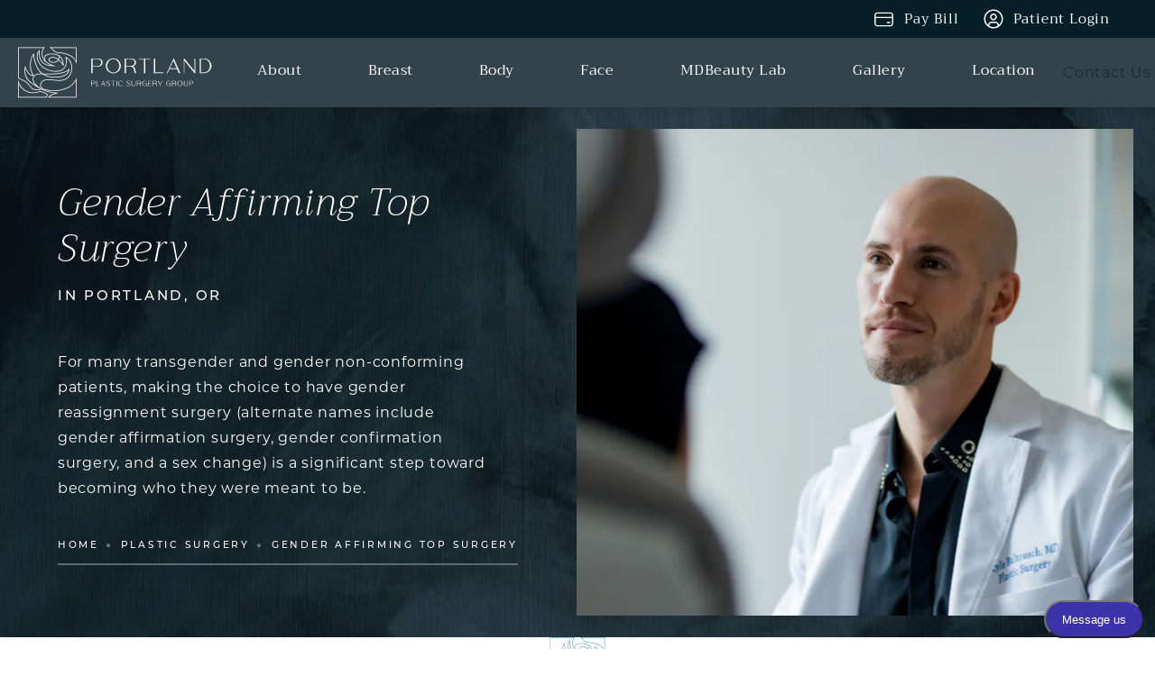

--- FILE ---
content_type: text/html; charset=utf-8
request_url: https://www.portlandplasticsurgerygroup.com/plastic-surgery/gender-affirming-top-surgery/
body_size: 84844
content:
<!doctype html>
<html lang="en">
<head>

<meta charset="UTF-8">
<meta name="viewport" content="width=device-width, initial-scale=1.0">

<title>Gender Affirming Top Surgery in Portland, OR | Top Surgery Portland | Portland Plastic Surgery Group</title>
<meta name="description" content="At Portland Plastic Surgery Group, our plastic surgeons help transgender men and women feel more comfortable in their own skin with MTF and FTM top surgery.">

<link rel="canonical" href="https://www.portlandplasticsurgerygroup.com/plastic-surgery/gender-affirming-top-surgery/">
<link href="https://www.datocms-assets.com/134382/1718725883-favicon.png?auto=format,compress&w=96" rel="icon" type="image/x-icon">


<meta property="og:title" content="Gender Affirming Top Surgery in Portland, OR | Top Surgery Portland | Portland Plastic Surgery Group">
<meta property="og:description" content="At Portland Plastic Surgery Group, our plastic surgeons help transgender men and women feel more comfortable in their own skin with MTF and FTM top surgery.">
<meta property="og:type" content="Website">
<meta property="og:url" content="https://www.portlandplasticsurgerygroup.com/plastic-surgery/gender-affirming-top-surgery/">
<meta property="og:image" content="https://www.datocms-assets.com/134382/1718725894-open-graph-card.jpg">
<meta property="og:image:alt" content="Portland Plastic Surgery Group logo">

            <meta property="article:author" content="https://www.facebook.com/PortlandPlasticSurgeryGroup/">
        <meta property="article:publisher" content="https://www.facebook.com/PortlandPlasticSurgeryGroup/">
            <meta name="twitter:card" content="https://www.datocms-assets.com/134382/1718725894-open-graph-card.jpg">


<script type="application/ld+json">
    {
        "@context": "https://schema.org",
        "@type": "WebPage",
        "name": "Gender Affirming Top Surgery",
        "description": "At Portland Plastic Surgery Group, our plastic surgeons help transgender men and women feel more comfortable in their own skin with MTF and FTM top surgery.",
        "publisher": {
            "@type": "Organization",
            "name": "Portland Plastic Surgery Group"
        },
        "dateModified": "2025-12-11 12:36",
        "author": {
            "@type": "Organization",
            "name": "Portland Plastic Surgery Group"
        }
    }
</script>    <script type="application/ld+json">
        {
            "@context": "https://schema.org",
            "@type": "BreadcrumbList",
            "itemListElement": [
                                    {
                        "@type": "ListItem",
                        "position": 1,
                        "name": "Plastic Surgery",
                        "item": "https://www.portlandplasticsurgerygroup.com/plastic-surgery/"
                    },
                                    {
                        "@type": "ListItem",
                        "position": 2,
                        "name": "Gender Affirming Top Surgery",
                        "item": "https://www.portlandplasticsurgerygroup.com/plastic-surgery/gender-affirming-top-surgery/"
                    }
                            ]
        }
    </script>
    <script type="application/ld+json">
        {
            "@context": "https://www.schema.org",
            "@type": "Product",
            "brand": "Portland Plastic Surgery Group",
            "logo": "https://www.datocms-assets.com/134382/1721236628-full-logo.svg",
            "name": "Gender Affirming Top Surgery",
            "description": "At Portland Plastic Surgery Group, our plastic surgeons help transgender men and women feel more comfortable in their own skin with MTF and FTM top surgery.",
            "aggregateRating": {
                "@type": "aggregateRating",
                "ratingValue": "4.7",
                "reviewCount": "108"
            }
        }
    </script>
<script type="application/ld+json">
{"@context":"http://schema.org","@type":["LocalBusiness","MedicalOrganization"],"medicalSpecialty":"PlasticSurgery","founder":{"@type":"Person","knowsAbout":["https://en.wikipedia.org/wiki/Plastic_surgery","https://en.wikipedia.org/wiki/Aesthetic_medicine"],"memberOf":[{"@type":"MedicalOrganization","name":"The American Board of Plastic Surgery, Inc.","@id":"https://www.abplasticsurgery.org/"},{"@type":"MedicalOrganization","name":"American Society of Plastic Surgeons","@id":"https://www.plasticsurgery.org/"},{"@type":"MedicalOrganization","name":"Oregon Medical Association","@id":"https://www.theoma.org/"},{"@type":"MedicalOrganization","name":"Oregon Society of Plastic Surgeons","@id":"https://nwsps.org/"}],"awards":["Awarded Healthgrades Honor Roll by Healthgrades","Outstanding Patient Experience Award™"],"description":"At Portland Plastic Surgery Group, our renowned plastic surgeons combine their meticulously honed technical skills with refined artistic vision to deliver superb, life-changing results.","jobTitle":"Board Certified Plastic Surgeon","honorificPrefix":"Dr.","honorificSuffix":"MD","alumniOf":["https://uthscsa.edu/medicine/","https://www.med.uc.edu/","https://www.tamu.edu/index.html","https://hms.harvard.edu/","https://www.slu.edu/medicine/index.php"]},"address":[{"@type":"PostalAddress","addressLocality":"Portland","addressRegion":"OR","postalCode":"97209","streetAddress":"1200 NW Naito Pkwy #310"}],"geo":{"@type":"GeoCoordinates","latitude":"45.53146737281072","longitude":"-122.67584105821497"},"aggregateRating":{"@type":"AggregateRating","ratingValue":"4.6","reviewCount":"82"},"name":"Portland Plastic Surgery Group","hasmap":"https://maps.app.goo.gl/jnUdoXu5xksQwVpa6","image":"https://www.datocms-assets.com/134382/1721236628-full-logo.svg","openingHours":["Mo-Fr 08:00-17:00"],"telephone":"+15032929200","url":"https://www.portlandplasticsurgerygroup.com/","sameAs":["https://www.instagram.com/portlandplasticsurgerygroup/","https://www.facebook.com/PortlandPlasticSurgeryGroup/","https://www.youtube.com/@portlandplasticsurgerygroup/"],"areaServed":[{"@type":"City","name":"Portland, Oregon","@id":"https://en.wikipedia.org/wiki/Miami"},{"@type":"City","name":"Vancouver, Washington","@id":"https://en.wikipedia.org/wiki/Vancouver,_Washington"},{"@type":"State","name":"Oregon","@id":"https://en.wikipedia.org/wiki/Oregon"}]}
</script>

<script>
    document.addEventListener('DOMContentLoaded', () => {
  window.addEventListener('keydown', (e) => {
    let ctrl = e.ctrlKey || e.metaKey;
    const key = String(e.key);
    if (ctrl && ['0', '.', '5'].includes(key)) {
      e.preventDefault();
      e.stopPropagation();
      if (key === '.') {
        return (window.location = `${window.location.origin}${window.location.pathname}s3admin`);
      }
      let div = document.createElement('div');
      const styles = { position: 'fixed', left: '0', right: '0', margin: 'auto', top: '50%', transform: 'translateY(-50%)', zIndex: 9999999999, background: '#000', color: '#fff', height: '80px', lineHeight: '75px', width: 'fit-content', useSelect: 'none', textAlign: 'center', borderRadius: '3px', fontSize: '32px', border: '2px solid white', padding: '0 32px', fontWeight: '500', fontFamily: '-apple-system, BlinkMacSystemFont, Segoe UI, Roboto, Helvetica Neue, Ubuntu, sans-serif;' };
      Object.keys(styles).forEach((n) => (div.style[n] = styles[n]));
      div.innerHTML = 'FLUSHING SITE...';
      document.body.append(div);
      fetch('/api/ping/?flushAll=2', { method: 'POST', cache: 'no-store' }).then(() => {
        setTimeout(() => {
          window.location.reload(true);
        }, 100);
      });
    }
  });
});

</script>

<style id="s3-vendor-styles">
    /*! normalize.css v8.0.1 | MIT License | github.com/necolas/normalize.css */html{line-height:1.15;-webkit-text-size-adjust:100%}body{margin:0}main{display:block}h1{font-size:2em;margin:.67em 0}hr{box-sizing:content-box;height:0;overflow:visible}pre{font-family:monospace,monospace;font-size:1em}a{background-color:rgba(0,0,0,0)}abbr[title]{border-bottom:none;text-decoration:underline;text-decoration:underline dotted}b,strong{font-weight:bolder}code,kbd,samp{font-family:monospace,monospace;font-size:1em}small{font-size:80%}sub,sup{font-size:75%;line-height:0;position:relative;vertical-align:baseline}sub{bottom:-0.25em}sup{top:-0.5em}img{border-style:none}button,input,optgroup,select,textarea{font-family:inherit;font-size:100%;line-height:1.15;margin:0}button,input{overflow:visible}button,select{text-transform:none}button,[type=button],[type=reset],[type=submit]{-webkit-appearance:button}button::-moz-focus-inner,[type=button]::-moz-focus-inner,[type=reset]::-moz-focus-inner,[type=submit]::-moz-focus-inner{border-style:none;padding:0}button:-moz-focusring,[type=button]:-moz-focusring,[type=reset]:-moz-focusring,[type=submit]:-moz-focusring{outline:1px dotted ButtonText}fieldset{padding:.35em .75em .625em}legend{box-sizing:border-box;color:inherit;display:table;max-width:100%;padding:0;white-space:normal}progress{vertical-align:baseline}textarea{overflow:auto}[type=checkbox],[type=radio]{box-sizing:border-box;padding:0}[type=number]::-webkit-inner-spin-button,[type=number]::-webkit-outer-spin-button{height:auto}[type=search]{-webkit-appearance:textfield;outline-offset:-2px}[type=search]::-webkit-search-decoration{-webkit-appearance:none}::-webkit-file-upload-button{-webkit-appearance:button;font:inherit}details{display:block}summary{display:list-item}template{display:none}[hidden]{display:none}.tns-outer{padding:0 !important}.tns-outer [hidden]{display:none !important}.tns-item[aria-hidden]{visibility:hidden}.tns-outer [aria-controls],.tns-outer [data-action]{cursor:pointer}.tns-slider{-webkit-transition:all 0s;-moz-transition:all 0s;transition:all 0s}.tns-slider>.tns-item{-webkit-box-sizing:border-box;-moz-box-sizing:border-box;box-sizing:border-box}.tns-horizontal.tns-subpixel{white-space:nowrap}.tns-horizontal.tns-subpixel>.tns-item{display:inline-block;vertical-align:top;white-space:normal}.tns-horizontal.tns-no-subpixel:after{content:"";display:table;clear:both}.tns-horizontal.tns-no-subpixel>.tns-item{float:left}.tns-horizontal.tns-carousel.tns-no-subpixel>.tns-item{margin-right:-100%}.tns-no-calc{position:relative;left:0}.tns-gallery{position:relative;left:0;min-height:1px}.tns-gallery>.tns-item{position:absolute;left:-100%;-webkit-transition:transform 0s,opacity 0s;-moz-transition:transform 0s,opacity 0s;transition:transform 0s,opacity 0s}.tns-gallery>.tns-slide-active{position:relative;left:auto !important}.tns-gallery>.tns-moving{-webkit-transition:all .25s;-moz-transition:all .25s;transition:all .25s}.tns-autowidth{display:inline-block}.tns-lazy-img{-webkit-transition:opacity .6s;-moz-transition:opacity .6s;transition:opacity .6s;opacity:.6}.tns-lazy-img.tns-complete{opacity:1}.tns-ah{-webkit-transition:height 0s;-moz-transition:height 0s;transition:height 0s}.tns-ovh{overflow:hidden}.tns-visually-hidden{position:absolute;left:-10000em}.tns-transparent{opacity:0;visibility:hidden}.tns-fadeIn{opacity:1;filter:alpha(opacity=100);z-index:0}.tns-normal,.tns-fadeOut{opacity:0;filter:alpha(opacity=0);z-index:-1}.tns-vpfix{white-space:nowrap}.tns-vpfix>div,.tns-vpfix>li{display:inline-block}.tns-t-subp2{margin:0 auto;width:310px;position:relative;height:10px;overflow:hidden}.tns-t-ct{width:2333.3333333%;width:-webkit-calc(100% * 70 / 3);width:-moz-calc(100% * 70 / 3);width:2333.3333333333%;position:absolute;right:0}.tns-t-ct:after{content:"";display:table;clear:both}.tns-t-ct>div{width:1.4285714%;width:-webkit-calc(100% / 70);width:-moz-calc(100% / 70);width:1.4285714286%;height:10px;float:left}.tresio-nav:not(tresio-nav--loaded) ul:not(.level-1){display:none}.tresio-nav__main,.tresio-nav__list{margin:0;padding:0}.tresio-nav__main,.tresio-nav>ul{display:flex}.tresio-nav__list:not(.level-1){display:none;white-space:nowrap}.tresio-nav__list-item{position:relative;list-style-type:none}.tresio-nav li.ignore ul{display:block}.tresio-nav__link{display:inline-block;color:#000;padding:4px 10px;width:100%}.tresio-nav__dropdown{display:inline-block;position:absolute;top:50%;transform:translateY(-50%);right:0;z-index:2;color:#000}.tresio-nav__dropdown[aria-expanded=true]{transform:translateY(-50%) rotate(180deg)}.tresio-nav__dropdown[aria-expanded=true]+.tresio-nav__list{display:block}.tresio-nav.type-horizontal.variant-focus .tresio-nav__dropdown.level-1{display:none !important}.tresio-nav.type-horizontal.variant-focus--active .tresio-nav__dropdown.level-1{display:block !important}.tresio-nav.type-horizontal .tresio-nav__main,.tresio-nav.type-horizontal>ul{justify-content:space-between}.tresio-nav.type-horizontal .tresio-nav__list:not(.level-1){position:absolute}.tresio-nav.type-horizontal .tresio-nav__list:not(.level-1):not(.level-2){left:calc(100% - 1px);top:0}.tresio-nav.type-horizontal .tresio-nav__list-item--has-children .tresio-nav__link{padding-right:16px}.tresio-nav.type-horizontal .tresio-nav__link{width:100%}.tresio-nav.type-horizontal .tresio-nav__link:hover~.tresio-nav__list{display:block}.tresio-nav.type-vertical .tresio-nav__main,.tresio-nav.type-vertical>ul,.tresio-nav.type-hamburger .tresio-nav__main,.tresio-nav.type-hamburger>ul{flex-direction:column}.tresio-nav.type-vertical .tresio-nav__dropdown,.tresio-nav.type-hamburger .tresio-nav__dropdown{top:3px;transform:rotate(0deg)}.tresio-nav.type-vertical .tresio-nav__dropdown[aria-expanded=true],.tresio-nav.type-hamburger .tresio-nav__dropdown[aria-expanded=true]{transform:rotate(180deg)}.tresio-nav.type-hamburger{position:relative}.tresio-nav.type-hamburger .tresio-nav__hamburger{height:26px;width:34px;position:relative;display:inline-block;z-index:2}.tresio-nav.type-hamburger .tresio-nav__hamburger:before,.tresio-nav.type-hamburger .tresio-nav__hamburger:after,.tresio-nav.type-hamburger .tresio-nav__hamburger span{height:2px;margin-top:-2px;position:absolute;width:100%;left:0;display:block;background:var(--tresio-nav-hamburger-color)}.tresio-nav.type-hamburger .tresio-nav__hamburger:before,.tresio-nav.type-hamburger .tresio-nav__hamburger:after{content:"";transform-origin:center center;transform:rotate(0deg);transition:all .3s ease}.tresio-nav.type-hamburger .tresio-nav__hamburger:before{top:2px}.tresio-nav.type-hamburger .tresio-nav__hamburger:after{bottom:2px;margin-bottom:0}.tresio-nav.type-hamburger .tresio-nav__hamburger span{position:absolute;top:50%}.tresio-nav.type-hamburger .tresio-nav__hamburger[aria-expanded=true]:before,.tresio-nav.type-hamburger .tresio-nav__hamburger[aria-expanded=true]:after,.tresio-nav.type-hamburger .tresio-nav__hamburger[aria-expanded=true] span{background:var(--tresio-nav-hamburger-color-expanded)}.tresio-nav.type-hamburger .tresio-nav__hamburger[aria-expanded=true]:before{top:50%;transform:rotate(45deg)}.tresio-nav.type-hamburger .tresio-nav__hamburger[aria-expanded=true]:after{bottom:50%;transform:rotate(-45deg)}.tresio-nav.type-hamburger .tresio-nav__hamburger[aria-expanded=true] span{background:rgba(0,0,0,0)}.tresio-nav.type-hamburger .tresio-nav__hamburger[aria-expanded=true]~.tresio-nav__main{display:block}.tresio-nav.type-hamburger .tresio-nav__main{display:none;width:300px;overflow:scroll}.tresio-nav.type-hamburger.variant-popup .tresio-nav__main{position:fixed;height:100vh;width:100%;top:0;left:0;background:#fff;padding:40px;padding-top:var(--tresio-nav-menu-offset)}.tresio-nav.type-hamburger.variant-popup .tresio-nav__main:before,.tresio-nav.type-hamburger.variant-popup .tresio-nav__main:after{content:"";position:absolute;top:0;height:100%}.tresio-nav.type-hamburger.variant-popup .tresio-nav__main:before{width:20%;background:#f1f1f1;left:0}.tresio-nav.type-hamburger.variant-popup .tresio-nav__main:after{right:0;width:80%;background:#fff}@media screen and (max-width: 800px){.tresio-nav.type-hamburger.variant-popup .tresio-nav__main{padding-top:var(--tresio-nav-menu-offset-mobile)}}.tresio-nav.type-hamburger.variant-popup .tresio-nav__list-item.level-1{width:15vw;position:relative;display:flex;z-index:2}.tresio-nav.type-hamburger.variant-popup .tresio-nav__dropdown{position:static}.tresio-nav.type-hamburger.variant-popup .tresio-nav__list.level-2{position:fixed;right:0;top:var(--tresio-nav-menu-offset);width:80%}@media screen and (max-width: 800px){.tresio-nav.type-hamburger.variant-popup .tresio-nav__list.level-2{top:var(--tresio-nav-menu-offset-mobile)}}.tresio-nav.type-hidden{display:none}.sr-only,.visuallyhidden{border:0;clip:rect(0 0 0 0);height:1px;margin:-1px;overflow:hidden;padding:0;position:absolute;width:1px;white-space:nowrap}.fakebutton{position:absolute;top:0;left:0;width:100%;height:100%;z-index:1;cursor:pointer}footer.partial_footer .trademark .row .item.s3.partial{text-align:right}@media only screen and (max-width: 900px){footer.partial_footer .trademark .row .item.s3.partial{margin-top:20px;text-align:center}}footer.partial_footer .trademark .row .item.s3.partial a,footer.partial_footer .trademark .row .item.s3.partial .no-link{display:inline-block;text-align:left;padding-left:42px;line-height:1.3;letter-spacing:.8px;position:relative;font-family:inherit;font-size:12px}footer.partial_footer .trademark .row .item.s3.partial a span,footer.partial_footer .trademark .row .item.s3.partial .no-link span{font-size:12px;letter-spacing:.8px;font-family:inherit}footer.partial_footer .trademark .row .item.s3.partial a span.s3-logo,footer.partial_footer .trademark .row .item.s3.partial .no-link span.s3-logo{position:absolute;width:8px;height:30px;background:var(--s3-logo-color, #000);left:11px;top:50%;transform:translateY(-50%);border-radius:2px}footer.partial_footer .trademark .row .item.s3.partial a span.s3-logo:before,footer.partial_footer .trademark .row .item.s3.partial a span.s3-logo:after,footer.partial_footer .trademark .row .item.s3.partial .no-link span.s3-logo:before,footer.partial_footer .trademark .row .item.s3.partial .no-link span.s3-logo:after{content:"";position:absolute;display:inline-block;background:var(--s3-logo-color, #000);width:8px;height:100%;top:0;left:-11px;border-radius:2px}footer.partial_footer .trademark .row .item.s3.partial a span.s3-logo:after,footer.partial_footer .trademark .row .item.s3.partial .no-link span.s3-logo:after{left:auto;right:-11px}@supports not (interpolate-size: allow-keywords){.mod_faq.v2 .questions details::details-content{transition:none !important}}
</style>
<style id="s3-helper-styles">.mt-0 { margin-top: 0px !important; } .mb-0 { margin-bottom: 0px !important; } .pt-0 { padding-top: 0px !important; } .pb-0 { padding-bottom: 0px !important; } .mw-70 { max-width: 70% !important; } @media only screen and (min-width: 64.0625rem) { .mb-80-desktop { margin-bottom: 80px !important; } } @media only screen and (min-width: 50.0625rem) and (max-width: 64rem) { .mb-40-tablet-down { margin-bottom: 40px !important; } }</style>
<style id="s3-site-styles">
    ﻿.partial_socials li,.partial_cookies_policy,.partial_rate_us .tab,.partial_notification.side-drawer span.close,.partial_notification.bottom-drawer span.close,.partial_notification.side-drawer,.partial_notification.bottom-drawer,.partial_notification p,.mod_accordion.option-3 .row.half-image-row .accordion-slide .accordion-slide-inner .media h2,.mod_accordion.option-3 .row.half-image-row .accordion-slide .accordion-slide-inner .media h3,.mod_office_slider.full-width .row .swiper-slide .content,.mod_office_slider .row .swiper-nav .swiper-button-prev,.mod_office_slider .row .swiper-nav .swiper-button-next,.mod_half_image_slider.half-image .row.half-image-row .media .half-image-swiper.swiper .swiper-nav .swiper-button-prev,.mod_half_image_slider.half-image .row.half-image-row .media .half-image-swiper.swiper .swiper-nav .swiper-button-next,.mod_faq .sticky-side .list p,.popup-video:after,.popup-gallery[data-type=video]:after,.sub-content.full .entry-content a,.partial_gallery_dropdown ul.dropdown ul li a,.partial_gallery_dropdown .dropdown ul li a,.age-restricted .popup span.close,footer.partial_footer .fixed-cta a,.mod_home_grid.option-4 .row .grid .item .content h2.title,.mod_home_grid.option-4 .row .grid .item:after,.mod_home_grid.option-1 .row .grid .item .content,.mod_home_grid .row .grid .item .content,.home header.hide-home-menu+.trigger-menu,body.hamburger-menu header .row .menu-holder,.search-input-container .inner .js-search-results .search-result-item,.search-input-container .inner .js-predictions .js-prediction-item,a,.tns-controls button{transition:all .3s ease}.partial_notification,.mod_video_grid .row .video a.popup-video:after,.mod_accordion .row.half-image-row .accordion-slide.active .media picture:before,.mod_accordion .row.half-image-row .accordion-slide.active .copy,.mod_accordion .row.half-image-row .accordion-slide.active,.mod_accordion .row.half-image-row .accordion-slide .accordion-slide-inner .media picture:before,.mod_accordion .row.half-image-row .accordion-slide .accordion-slide-inner .media h2,.mod_accordion .row.half-image-row .accordion-slide .accordion-slide-inner .media h3,.mod_accordion .row.half-image-row .accordion-slide .accordion-slide-inner .copy,.mod_accordion .row.half-image-row .accordion-slide:hover .media h2,.mod_accordion .row.half-image-row .accordion-slide,.mod_accordion .row.half-image-row,.mod_intro.viewport .row .inner,.mod_cta_ba .row .text .patients .age-restricted,.mod_cta_ba_feed .row .text .patients .age-restricted,.mod_instagram .static-feed .post .content,.mod_instagram .static-feed .post span.icon,.mod_instagram .static-feed .post:after,.age-restricted,nav.tresio-nav[data-type=hamburger] span.back{transition:all .6s ease}.mod_video_grid .row .video a.popup-video picture img,.mod_logo_list.viewport .img img,.mod_half_image.viewport .credentials,.mod_half_image.viewport .media picture.background img,.mod_half_image.viewport .media-content,.mod_half_image.viewport picture.logo,.mod_cta_general.viewport--once picture.background img,.mod_tabs_module.viewport picture.background img,.mod_column.viewport picture img,.mod_columns_two.viewport picture img,.mod_columns_three.viewport picture img,.mod_box_grid.viewport picture.background img,.mod_banner.viewport .divider picture img,.mod_banner.viewport .divider,.mod_banner.viewport picture.background img,.cta.viewport picture.background img,.mod_home_grid .row .grid .item .media picture img,.mod_home_banner.viewport .credentials,.mod_home_banner.viewport picture.background img,.mod_home_banner.viewport picture.logo{transition:all 1.25s ease}:root{--arrow: url("data:image/svg+xml,%3Csvg width='22' height='8' fill='none' xmlns='http://www.w3.org/2000/svg'%3E%3Cpath d='M1 3.5a.5.5 0 0 0 0 1v-1zm20.354.854a.5.5 0 0 0 0-.708L18.172.464a.5.5 0 1 0-.707.708L20.293 4l-2.828 2.828a.5.5 0 1 0 .707.708l3.182-3.182zM1 4.5h20v-1H1v1z' fill='%23000'/%3E%3C/svg%3E");--arrowWhite: url("data:image/svg+xml,%3Csvg width='22' height='8' fill='none' xmlns='http://www.w3.org/2000/svg'%3E%3Cpath d='M1 3.5a.5.5 0 0 0 0 1v-1zm20.354.854a.5.5 0 0 0 0-.708L18.172.464a.5.5 0 1 0-.707.708L20.293 4l-2.828 2.828a.5.5 0 1 0 .707.708l3.182-3.182zM1 4.5h20v-1H1v1z' fill='%23fff'/%3E%3C/svg%3E");--playArrow: url("data:image/svg+xml,%3Csvg width='12' height='17' fill='none' xmlns='http://www.w3.org/2000/svg'%3E%3Cpath fill-rule='evenodd' clip-rule='evenodd' d='M1.92.243A1.192 1.192 0 0 0 .18.576C.061.768 0 .989 0 1.214v14.572c0 .225.062.446.18.638a1.188 1.188 0 0 0 1.74.333l9.6-7.286A1.211 1.211 0 0 0 12 8.5a1.226 1.226 0 0 0-.48-.971L1.92.243z' fill='%23fff'/%3E%3C/svg%3E");--phone: url("data:image/svg+xml,%3Csvg width='20' height='20' fill='%23fff' xmlns='http://www.w3.org/2000/svg'%3E%3Cpath d='M18.334 14.1v2.5a1.667 1.667 0 0 1-1.817 1.667 16.492 16.492 0 0 1-7.192-2.558 16.25 16.25 0 0 1-5-5 16.491 16.491 0 0 1-2.558-7.225 1.667 1.667 0 0 1 1.658-1.817h2.5A1.667 1.667 0 0 1 7.592 3.1c.106.8.301 1.586.583 2.342A1.667 1.667 0 0 1 7.8 7.2L6.742 8.26a13.333 13.333 0 0 0 5 5L12.8 12.2a1.666 1.666 0 0 1 1.759-.375 10.7 10.7 0 0 0 2.341.584 1.666 1.666 0 0 1 1.434 1.691z' stroke='%23fff' stroke-linecap='round' stroke-linejoin='round'/%3E%3C/svg%3E");--fax: url("data:image/svg+xml,%3Csvg fill='none' height='20' width='24' xmlns='http://www.w3.org/2000/svg'%3E%3Cpath d='m7.034 18.758v-18.758h11.724v5.862h1.172c.977 0 1.807.342 2.491 1.026.684.683 1.026 1.514 1.026 2.49v9.38zm-4.103 1.172c.82 0 1.514-.283 2.08-.85.567-.567.85-1.26.85-2.08v-9.38c0-.82-.283-1.514-.85-2.08-.566-.567-1.26-.85-2.08-.85s-1.514.283-2.081.85c-.567.565-.85 1.26-.85 2.08v9.38c0 .82.283 1.513.85 2.08s1.26.85 2.08.85zm6.448-14.068h7.034v-3.517h-7.034zm7.034 5.861c.332 0 .61-.112.836-.337a1.13 1.13 0 0 0 .336-.835c0-.331-.113-.61-.337-.835a1.132 1.132 0 0 0 -.835-.337c-.332 0-.61.112-.835.337a1.14 1.14 0 0 0 -.337.835c-.001.332.111.61.337.836s.504.338.835.336zm3.517 0c.332 0 .61-.112.836-.337a1.13 1.13 0 0 0 .336-.835c0-.331-.113-.61-.337-.835a1.131 1.131 0 0 0 -.835-.337c-.332 0-.61.112-.835.337a1.14 1.14 0 0 0 -.337.835c-.001.332.111.61.337.836s.504.338.835.336zm-3.517 3.518c.332 0 .61-.113.836-.338a1.13 1.13 0 0 0 .336-.835c0-.331-.113-.61-.337-.835a1.132 1.132 0 0 0 -.835-.337c-.332 0-.61.112-.835.337a1.14 1.14 0 0 0 -.337.835c-.001.332.111.61.337.836s.504.338.835.337zm3.517 0c.332 0 .61-.113.836-.338a1.13 1.13 0 0 0 .336-.835c0-.331-.113-.61-.337-.835a1.131 1.131 0 0 0 -.835-.337c-.332 0-.61.112-.835.337a1.14 1.14 0 0 0 -.337.835c-.001.332.111.61.337.836s.504.338.835.337zm-10.551 0h4.69v-5.862h-4.69z' fill='%23fff'/%3E%3C/svg%3E");--quote: url("data:image/svg+xml,%3Csvg width='94' height='76' fill='none' xmlns='http://www.w3.org/2000/svg'%3E%3Cpath opacity='1' d='M71.144.4c4.4 0 8 .9 10.8 2.7 2.8 1.8 5.1 4.1 6.9 6.9 2.2 3.2 3.6 6.7 4.2 10.5.6 3.8.9 6.9.9 9.3 0 9.8-2.5 18.7-7.5 26.7S73.644 71 63.044 76l-2.7-5.4c6.2-2.6 11.5-6.7 15.9-12.3 4.6-5.6 6.9-11.3 6.9-17.1 0-2.4-.3-4.5-.9-6.3-3.2 2.6-6.9 3.9-11.1 3.9-5.2 0-9.7-1.7-13.5-5.1-3.8-3.4-5.7-8.1-5.7-14.1 0-5.6 1.9-10.2 5.7-13.8 3.8-3.6 8.3-5.4 13.5-5.4zm-51 0c4.4 0 8 .9 10.8 2.7 2.8 1.8 5.1 4.1 6.9 6.9 2.2 3.2 3.6 6.7 4.2 10.5.6 3.8.9 6.9.9 9.3 0 9.8-2.5 18.7-7.5 26.7S22.644 71 12.044 76l-2.7-5.4c6.2-2.6 11.5-6.7 15.9-12.3 4.6-5.6 6.9-11.3 6.9-17.1 0-2.4-.3-4.5-.9-6.3-3.2 2.6-6.9 3.9-11.1 3.9-5.2 0-9.7-1.7-13.5-5.1-3.8-3.4-5.7-8.1-5.7-14.1 0-5.6 1.9-10.2 5.7-13.8 3.8-3.6 8.3-5.4 13.5-5.4z' fill='%23fff'/%3E%3C/svg%3E");--quote2: url("data:image/svg+xml,%3Csvg width='94' height='76' fill='none' xmlns='http://www.w3.org/2000/svg'%3E%3Cpath opacity='.5' d='M71.144.4c4.4 0 8 .9 10.8 2.7 2.8 1.8 5.1 4.1 6.9 6.9 2.2 3.2 3.6 6.7 4.2 10.5.6 3.8.9 6.9.9 9.3 0 9.8-2.5 18.7-7.5 26.7S73.644 71 63.044 76l-2.7-5.4c6.2-2.6 11.5-6.7 15.9-12.3 4.6-5.6 6.9-11.3 6.9-17.1 0-2.4-.3-4.5-.9-6.3-3.2 2.6-6.9 3.9-11.1 3.9-5.2 0-9.7-1.7-13.5-5.1-3.8-3.4-5.7-8.1-5.7-14.1 0-5.6 1.9-10.2 5.7-13.8 3.8-3.6 8.3-5.4 13.5-5.4zm-51 0c4.4 0 8 .9 10.8 2.7 2.8 1.8 5.1 4.1 6.9 6.9 2.2 3.2 3.6 6.7 4.2 10.5.6 3.8.9 6.9.9 9.3 0 9.8-2.5 18.7-7.5 26.7S22.644 71 12.044 76l-2.7-5.4c6.2-2.6 11.5-6.7 15.9-12.3 4.6-5.6 6.9-11.3 6.9-17.1 0-2.4-.3-4.5-.9-6.3-3.2 2.6-6.9 3.9-11.1 3.9-5.2 0-9.7-1.7-13.5-5.1-3.8-3.4-5.7-8.1-5.7-14.1 0-5.6 1.9-10.2 5.7-13.8 3.8-3.6 8.3-5.4 13.5-5.4z' fill='%236D7C83'/%3E%3C/svg%3E");--logoMark: url("data:image/svg+xml,%3Csvg width='35' height='31' fill='none' xmlns='http://www.w3.org/2000/svg'%3E%3Cpath d='M34.151 8.522c-.689-1.147-1.472-1.984-2.105-2.394-1.592-1.027-4.592-2.226-7.8-2.226-1.492 0-2.543-1.087-3.558-2.138-.123-.127-.246-.256-.368-.378A13.6 13.6 0 0 0 19.923 1h-.597c.143.118.289.248.433.386.214.204.428.425.647.65 1.023 1.058 2.181 2.257 3.84 2.257 2.923 0 5.916 1.088 7.588 2.164 1.01.65 1.767 1.625 2.317 2.743.146.29.274.59.389.897v-.873c-.125-.246-.256-.48-.389-.702zM21.674 25.836c-4.433 0-7.1-.865-7.513-2.44-.32-1.236.828-2.589 1.563-3 .778-.439 1.68-.582 2.657-.582.976 0 1.918.128 2.938.263 1.075.138 2.184.284 3.274.284 3.41 0 5.71-1.402 6.834-4.168.642-1.575.825-3.497.496-5.142-.29-1.444-1.114-3.397-3.397-4.484l-.47-.224.206.477c.663 1.551.642 4.122-.71 5.835-1.37 1.736-3.856 2.354-7.188 1.783-6.085-1.095-7.643-5.321-7.974-6.594-.457-1.747-.216-3.402.605-4.382-.06 1.908.14 4.424 1.827 6.2 1.393 1.47 3.611 2.218 6.59 2.218h1.18l-1.116-.38c-1.944-.662-3.457-1.508-4.53-2.527 0-.003-.003-.003-.003-.005a6.442 6.442 0 0 1-.822-.93c-.3-.41-.54-.843-.717-1.299-.98-2.516.269-4.865.28-4.889l.015-.033a1.67 1.67 0 0 1 .227-.43c.086-.123.204-.259.352-.387h-.537a2.652 2.652 0 0 0-.27.386c-.08.14-.122.248-.137.292-.12.222-1.313 2.587-.295 5.197.749 1.921 2.489 3.454 5.182 4.57-2.27-.174-3.987-.863-5.117-2.052-1.73-1.827-1.798-4.534-1.696-6.41l.023-.447-.341.285c-1.208.996-1.631 3.008-1.078 5.123.347 1.327 1.97 5.743 8.285 6.88 4.402.75 6.543-.634 7.564-1.927 1.328-1.682 1.472-4.052.94-5.744 1.802 1.048 2.486 2.717 2.739 3.976.316 1.572.138 3.41-.475 4.917-1.057 2.605-3.236 3.924-6.471 3.924-1.065 0-2.164-.143-3.223-.282-2.163-.284-4.206-.55-5.84.365-.944.53-2.108 2.06-1.747 3.442.326 1.246 1.96 2.732 7.89 2.732 7.246 0 10.768-2.996 12.478-5.767.143-.23.271-.459.388-.685v-.855c-.12.284-.25.557-.388.818-2.889 5.444-9.487 6.098-12.478 6.098z' fill='%23fff' stroke='%23fff' stroke-width='.4'/%3E%3Cpath d='M18.143 28.347c-.08-.076-1.999-1.843-4.303-1.904-.683-.013-1.333.141-2.02.31-1.63.4-3.477.853-6.567-.891-2.05-1.16-3.212-2.977-3.864-4.568a11.07 11.07 0 0 1-.389-1.1v1.175c.113.282.243.571.39.863.72 1.442 1.862 2.95 3.67 3.971 3.225 1.817 5.151 1.346 6.852.928.663-.161 1.284-.313 1.918-.297 1.84.047 3.475 1.312 3.925 1.692l-.687 1.085-.248.389h.465l.245-.389.73-1.155-.116-.11zm-3.027-11.792c1.95 1.366 4.162 1.843 6.174 1.898 3.932.11 6.672-.624 8.133-2.186 1.143-1.22 1.038-2.482 1.033-2.537l-.055-.597-.308.516c-.015.026-1.667 2.62-10.82 2.62-1.164 0-2.21-.038-3.137-.072-.3-.01-.59-.021-.869-.032-2.536-1.825-4.605-5.245-5.114-11.39l-.047-.574-.313.482c-2.484 3.85-2.59 8.694-.297 12.431-1.772.052-3.38-2.394-4.167-4.8l-.238-.72-.14.747c-1.28 6.729 2.995 9.24 7.13 11.667.575.339 1.167.685 1.73 1.04-.35.587-2.312.248-3.511.042l-.178-.031c-.916-.157-1.602-1.048-2.33-1.993-.405-.523-.822-1.063-1.3-1.512-1.28-1.196-2.24-1.558-3.086-1.877l-.188-.07c-.475-.18-1.235-.665-1.83-1.071L1 18.267v.48l.389.263c.57.38 1.237.79 1.688.962l.19.073c.854.318 1.733.651 2.957 1.794.456.427.863.954 1.258 1.465.774 1.006 1.508 1.958 2.575 2.14l.175.03c1.576.273 3.512.607 3.942-.266 2.513 1.366 5.597 2.187 8.303 2.338-.791.32-1.258.44-1.623.532-.41.104-.705.18-1.156.48-.032.02-.645.435-1.049 1.053-.078.123-.149.25-.206.389h.433c.073-.139.162-.27.258-.389.348-.435.775-.725.78-.73.397-.26.637-.323 1.037-.425.488-.122 1.153-.292 2.494-.901l.82-.373h-.9c-5.806 0-11.106-2.881-12.875-5.668-.728-1.143-.869-2.26-.412-3.231.793-1.687 2.34-1.81 5.039-1.728zm1.008.034c.928.033 1.98.072 3.149.072 7.152 0 9.847-1.569 10.753-2.364a3.396 3.396 0 0 1-.898 1.713c-.953 1.009-3.081 2.187-7.825 2.052-1.756-.047-3.666-.43-5.409-1.48l.23.007zM9.816 5.399c.566 5.571 2.437 8.864 4.765 10.752-2.09-.037-3.53.13-4.428 1.264l-.162-.245C7.751 13.74 7.7 9.082 9.818 5.399h-.001zm.342 16.325c.295.465.655.905 1.064 1.322-3.49-2.099-6.716-4.52-6.009-9.89.984 2.504 2.712 4.67 4.65 4.31l.287-.052c-.16.201-.303.433-.428.701-.517 1.098-.365 2.347.435 3.609z' fill='%23fff' stroke='%23fff' stroke-width='.4'/%3E%3Cpath d='M25.561 6.483c-1.156-1.254-2.865-1.888-5.075-1.888s-3.674.516-4.23 1.539c-.344.628-.292 1.33-.135 1.903.172.642.478 1.122.5 1.158l.33-.214s-.003-.002-.005-.008c0-.002-.003-.002-.003-.005-.089-.144-.931-1.572-.341-2.649.482-.884 1.79-1.332 3.885-1.332 1.604 0 2.925.347 3.94 1.035.013.253.02 1.02-.277 1.76-.905-.696-1.962-1.22-3.084-1.22-1.75 0-2.547.82-2.547 1.585 0 .454.277.889.762 1.194.525.329 1.268.5 2.148.5 1.08 0 1.926-.328 2.51-.977a2.95 2.95 0 0 0 .341-.462c1.485 1.275 2.503 2.936 2.519 2.965l.313.518.05-.604c.007-.115.205-2.845-1.6-4.798zm-1.915 2.122c-.51.56-1.253.845-2.218.845-1.02 0-1.617-.24-1.939-.441-.373-.237-.579-.542-.579-.863 0-.594.74-1.194 2.155-1.194 1.044 0 2.043.516 2.91 1.196a2.555 2.555 0 0 1-.33.457zm.822-.568c.285-.642.35-1.301.355-1.718.159.133.308.274.449.425 1.18 1.278 1.443 2.96 1.495 3.864-.443-.636-1.255-1.694-2.298-2.57v-.001zM19.325 1c.144.117.29.248.433.386h14.393V9.2c.146.289.274.59.388.897V1H19.325zM1 1v17.747l.389.263V1.386h14.536c.086-.123.203-.258.352-.386H1zm33.151 18.738v9.873H18.65c-.078.123-.148.25-.206.389H34.54V18.919c-.12.284-.25.558-.389.818zM1.39 29.612v-8.317a11.07 11.07 0 0 1-.389-1.1V30h16.285l.245-.388H1.389z' fill='%23fff' stroke='%23fff' stroke-width='.4'/%3E%3C/svg%3E");--mdbeauty: url("data:image/svg+xml,%3Csvg width='31' height='31' fill='none' xmlns='http://www.w3.org/2000/svg'%3E%3Cpath d='M15.5 1C7.51 1 1.006 7.504 1.006 15.5c0 7.512 5.74 13.708 13.06 14.429.103.011.206.02.309.027l.058-.31a12.026 12.026 0 0 1-.309-.029C6.948 28.925 1.32 22.858 1.32 15.502 1.32 7.679 7.68 1.315 15.5 1.315c7.818 0 14.18 6.364 14.18 14.186S23.318 29.685 15.5 29.685h-.046c-.107 0-.213-.002-.318-.005l-.052.313c.104.003.21.005.317.005.033.002.066.002.099.002 7.991 0 14.494-6.504 14.494-14.5C29.994 7.507 23.492 1 15.5 1z' fill='%23fff' stroke='%23fff' stroke-width='.4'/%3E%3Cpath d='M23.769 18.795c-1.08-.335-2.208-.184-3.16.145a7.19 7.19 0 0 0 .32-.866l.007-.033c.111-1.77-.496-2.772-1.033-3.657-.345-.568-.668-1.104-.794-1.794-.183-.995-.106-1.943-.044-2.703.074-.924.127-1.593-.28-1.933-.292-.247-.766-.268-1.535-.066l-.29.075.227.195c.384.328.672.976.449 1.53-.003.008-.006.018-.01.025a3.292 3.292 0 0 0-.83-.71c.092-.557-.257-1.294-1.555-1.707-1.087-.347-1.665.048-1.912.315-.421.454-.52 1.185-.249 1.858.15.368.39.679.699.912a5.813 5.813 0 0 1-1.204-.442c.082-.74.104-1.356-.028-1.46a.176.176 0 0 0-.193-.017c-.57.292-.806.628-.704.994.066.235.285.452.59.641a24.695 24.695 0 0 1-.423 2.516c-.034.107-.704 2.155-.916 3.637-2.017-.605-3.586-.351-3.669-.335l-.37.063.306.22c.006.002.565.404.83.933.03.06.069.159.117.282.385.964 1.283 3.225 4.24 3.42.325.02.607.061.85.123a1.4 1.4 0 0 0 .08.532c.224.629.873 1.008 1.449 1.228.26 1.374.011 3.622-.608 6.9-.018.103-.038.207-.058.313.103.011.206.02.308.027.021-.106.04-.208.058-.31.635-3.413.833-5.497.638-6.814.367.111.65.154.68.159l.193.028-.013-.194c-.003-.042-.072-1.062-.494-2.288a7.938 7.938 0 0 0-.733-1.584c.83-1.099 1.534-2.77 1.769-3.354a5.485 5.485 0 0 1 1.572 2.794c.313 1.42-.537 2.11-.993 2.479-.194.159-.31.253-.31.387 0 .202.361.455.577.587l.024.015c.087.053.18.103.275.153.942.472 2.29.698 3.56.055 1.17-.596 1.379-1.197 1.562-1.727.16-.462.297-.862 1.053-1.258l.337-.177-.361-.112h-.001zM13.372 9.352c-.227-.562-.153-1.16.187-1.527.214-.231.52-.35.887-.35.213 0 .449.04.699.12 1.004.32 1.348.827 1.351 1.238a7.534 7.534 0 0 0-1.314-.534c-.43-.133-.736-.116-.91.048-.117.112-.156.277-.108.466.093.378.554.877 1.222 1.06a1.12 1.12 0 0 0 1.31-.563c.302.196.566.422.75.685-.383.428-1.159.628-2.24.565-1.244-.07-1.697-.867-1.834-1.207v-.001zm3.054-.205a.805.805 0 0 1-.957.422c-.587-.16-.94-.584-1-.833-.015-.053-.021-.124.018-.163.031-.028.094-.049.193-.049.1 0 .235.02.41.074a7.35 7.35 0 0 1 1.335.55zm-4.473.227c-.058-.208.15-.4.385-.543.005.186-.017.518-.06.928-.171-.124-.289-.255-.325-.385zm.166 3.324c.093-.4.293-1.472.418-2.436.827.409 2.017.656 2.662.612 1.342.074 2.044-.247 2.409-.6.033.076.06.153.08.232.172.67-.168 1.453-1.01 2.323-1.96 2.031-2.765 3.209-3.273 4.631a4.618 4.618 0 0 0-.639-.425 9.513 9.513 0 0 0-1.562-.687c.201-1.463.903-3.611.915-3.65zm-.951 3.97c.467.16.955.37 1.447.642.249.136.475.293.683.466-.18.56-.325 1.167-.485 1.883-.4-.123-1.513-.63-1.655-2.473a3.06 3.06 0 0 1 .01-.518zm2.08 3.978a5.087 5.087 0 0 0-.873-.126c-2.76-.183-3.607-2.314-3.969-3.224-.052-.13-.091-.232-.13-.305a2.902 2.902 0 0 0-.631-.804 9.052 9.052 0 0 1 3.217.384 3.793 3.793 0 0 0-.017.639c.192 2.487 2.043 2.79 2.062 2.794l.145.022.03-.144c.16-.716.302-1.322.471-1.876.298.286.55.602.767.928-.05.062-.1.12-.153.175-.503.554-.812 1.067-.92 1.536zm.331.737a1.032 1.032 0 0 1-.06-.329c.336.13.588.318.781.575.145.19.259.426.341.71-.451-.2-.901-.506-1.062-.956zm1.56-.754c.301.877.418 1.658.46 2.013a5.337 5.337 0 0 1-.594-.162c-.1-.434-.252-.77-.455-1.04-.243-.323-.568-.555-1.002-.706.091-.418.376-.89.851-1.411l.097-.109c.286.487.493.98.643 1.415zm7.305-.39c-.18.52-.349 1.011-1.406 1.548-1.075.545-2.099.388-2.77.157-.654-.223-1.079-.552-1.192-.681.041-.04.114-.1.175-.148.472-.384 1.454-1.182 1.1-2.79-.449-2.036-1.791-3.074-1.848-3.116l-.166-.126-.075.195c-.009.024-.797 2.097-1.74 3.394a5.701 5.701 0 0 0-.858-.994c.495-1.435 1.274-2.595 3.24-4.63.923-.956 1.288-1.837 1.088-2.62a1.749 1.749 0 0 0-.169-.42c.046-.071.079-.14.105-.203.234-.584.021-1.245-.332-1.676.492-.103.816-.081.99.064.282.236.231.869.166 1.668-.063.78-.14 1.75.049 2.785.136.747.476 1.306.836 1.9.535.883 1.088 1.796.987 3.456-.028.093-.18.573-.44 1.1-.887.37-1.572.871-1.836 1.195-.156.19-.2.353-.13.48.069.124.222.173.456.147.782-.093 1.36-.856 1.736-1.572.842-.333 1.893-.558 2.91-.35-.585.397-.731.822-.875 1.235v.002zm-2.52-.671c-.325.52-.759.982-1.288 1.045a.516.516 0 0 1-.129.003c.041-.091.216-.307.628-.592.206-.145.475-.305.788-.457z' fill='%23fff' stroke='%23fff' stroke-width='.4'/%3E%3Cpath d='M17.692 21.89l-.074.123c-.268.458-1.194 2.174-1.655 4.73-.17.945-.346 1.974-.508 2.942l-.054.313c-.107 0-.213-.002-.316-.005l.052-.313c.165-.984.345-2.03.517-2.992.473-2.622 1.4-4.34 1.689-4.828.048-.082.078-.13.086-.14l.263.169v.001z' fill='%23fff' stroke='%23fff' stroke-width='.4'/%3E%3C/svg%3E")}.partial_socials li,.partial_cookies_policy,.partial_rate_us .tab,.partial_notification.side-drawer span.close,.partial_notification.bottom-drawer span.close,.partial_notification.side-drawer,.partial_notification.bottom-drawer,.partial_notification p,.mod_accordion.option-3 .row.half-image-row .accordion-slide .accordion-slide-inner .media h2,.mod_accordion.option-3 .row.half-image-row .accordion-slide .accordion-slide-inner .media h3,.mod_office_slider.full-width .row .swiper-slide .content,.mod_office_slider .row .swiper-nav .swiper-button-prev,.mod_office_slider .row .swiper-nav .swiper-button-next,.mod_half_image_slider.half-image .row.half-image-row .media .half-image-swiper.swiper .swiper-nav .swiper-button-prev,.mod_half_image_slider.half-image .row.half-image-row .media .half-image-swiper.swiper .swiper-nav .swiper-button-next,.mod_faq .sticky-side .list p,.popup-video:after,.popup-gallery[data-type=video]:after,.sub-content.full .entry-content a,.partial_gallery_dropdown ul.dropdown ul li a,.partial_gallery_dropdown .dropdown ul li a,.age-restricted .popup span.close,footer.partial_footer .fixed-cta a,.mod_home_grid.option-4 .row .grid .item .content h2.title,.mod_home_grid.option-4 .row .grid .item:after,.mod_home_grid.option-1 .row .grid .item .content,.mod_home_grid .row .grid .item .content,.home header.hide-home-menu+.trigger-menu,body.hamburger-menu header .row .menu-holder,.search-input-container .inner .js-search-results .search-result-item,.search-input-container .inner .js-predictions .js-prediction-item,a,.tns-controls button{transition:all .3s ease}.partial_notification,.mod_video_grid .row .video a.popup-video:after,.mod_accordion .row.half-image-row .accordion-slide.active .media picture:before,.mod_accordion .row.half-image-row .accordion-slide.active .copy,.mod_accordion .row.half-image-row .accordion-slide.active,.mod_accordion .row.half-image-row .accordion-slide .accordion-slide-inner .media picture:before,.mod_accordion .row.half-image-row .accordion-slide .accordion-slide-inner .media h2,.mod_accordion .row.half-image-row .accordion-slide .accordion-slide-inner .media h3,.mod_accordion .row.half-image-row .accordion-slide .accordion-slide-inner .copy,.mod_accordion .row.half-image-row .accordion-slide:hover .media h2,.mod_accordion .row.half-image-row .accordion-slide,.mod_accordion .row.half-image-row,.mod_intro.viewport .row .inner,.mod_cta_ba .row .text .patients .age-restricted,.mod_cta_ba_feed .row .text .patients .age-restricted,.mod_instagram .static-feed .post .content,.mod_instagram .static-feed .post span.icon,.mod_instagram .static-feed .post:after,.age-restricted,nav.tresio-nav[data-type=hamburger] span.back{transition:all .6s ease}.mod_video_grid .row .video a.popup-video picture img,.mod_logo_list.viewport .img img,.mod_half_image.viewport .credentials,.mod_half_image.viewport .media picture.background img,.mod_half_image.viewport .media-content,.mod_half_image.viewport picture.logo,.mod_cta_general.viewport--once picture.background img,.mod_tabs_module.viewport picture.background img,.mod_column.viewport picture img,.mod_columns_two.viewport picture img,.mod_columns_three.viewport picture img,.mod_box_grid.viewport picture.background img,.mod_banner.viewport .divider picture img,.mod_banner.viewport .divider,.mod_banner.viewport picture.background img,.cta.viewport picture.background img,.mod_home_grid .row .grid .item .media picture img,.mod_home_banner.viewport .credentials,.mod_home_banner.viewport picture.background img,.mod_home_banner.viewport picture.logo{transition:all 1.25s ease}@font-face{font-family:"trirong";src:url("https://use.typekit.net/af/9a2bfa/0000000000000000773b970f/30/l?primer=7cdcb44be4a7db8877ffa5c0007b8dd865b3bbc383831fe2ea177f62257a9191&fvd=n5&v=3") format("woff2"),url("https://use.typekit.net/af/9a2bfa/0000000000000000773b970f/30/d?primer=7cdcb44be4a7db8877ffa5c0007b8dd865b3bbc383831fe2ea177f62257a9191&fvd=n5&v=3") format("woff"),url("https://use.typekit.net/af/9a2bfa/0000000000000000773b970f/30/a?primer=7cdcb44be4a7db8877ffa5c0007b8dd865b3bbc383831fe2ea177f62257a9191&fvd=n5&v=3") format("opentype");font-display:swap;font-style:normal;font-weight:500;font-stretch:normal}@font-face{font-family:"trirong";src:url("https://use.typekit.net/af/eaa2c5/000000000000000077493c25/30/l?primer=7cdcb44be4a7db8877ffa5c0007b8dd865b3bbc383831fe2ea177f62257a9191&fvd=n4&v=3") format("woff2"),url("https://use.typekit.net/af/eaa2c5/000000000000000077493c25/30/d?primer=7cdcb44be4a7db8877ffa5c0007b8dd865b3bbc383831fe2ea177f62257a9191&fvd=n4&v=3") format("woff"),url("https://use.typekit.net/af/eaa2c5/000000000000000077493c25/30/a?primer=7cdcb44be4a7db8877ffa5c0007b8dd865b3bbc383831fe2ea177f62257a9191&fvd=n4&v=3") format("opentype");font-display:swap;font-style:normal;font-weight:400;font-stretch:normal}@font-face{font-family:"trirong";src:url("https://use.typekit.net/af/38a475/000000000000000077383feb/30/l?primer=7cdcb44be4a7db8877ffa5c0007b8dd865b3bbc383831fe2ea177f62257a9191&fvd=i3&v=3") format("woff2"),url("https://use.typekit.net/af/38a475/000000000000000077383feb/30/d?primer=7cdcb44be4a7db8877ffa5c0007b8dd865b3bbc383831fe2ea177f62257a9191&fvd=i3&v=3") format("woff"),url("https://use.typekit.net/af/38a475/000000000000000077383feb/30/a?primer=7cdcb44be4a7db8877ffa5c0007b8dd865b3bbc383831fe2ea177f62257a9191&fvd=i3&v=3") format("opentype");font-display:swap;font-style:italic;font-weight:300;font-stretch:normal}@font-face{font-family:"trirong";src:url("https://use.typekit.net/af/cef2f8/0000000000000000773d0b2b/30/l?primer=7cdcb44be4a7db8877ffa5c0007b8dd865b3bbc383831fe2ea177f62257a9191&fvd=i2&v=3") format("woff2"),url("https://use.typekit.net/af/cef2f8/0000000000000000773d0b2b/30/d?primer=7cdcb44be4a7db8877ffa5c0007b8dd865b3bbc383831fe2ea177f62257a9191&fvd=i2&v=3") format("woff"),url("https://use.typekit.net/af/cef2f8/0000000000000000773d0b2b/30/a?primer=7cdcb44be4a7db8877ffa5c0007b8dd865b3bbc383831fe2ea177f62257a9191&fvd=i2&v=3") format("opentype");font-display:swap;font-style:italic;font-weight:200;font-stretch:normal}@font-face{font-family:"montserrat";src:url("https://use.typekit.net/af/32b0e4/00000000000000007735a185/30/l?primer=7cdcb44be4a7db8877ffa5c0007b8dd865b3bbc383831fe2ea177f62257a9191&fvd=n4&v=3") format("woff2"),url("https://use.typekit.net/af/32b0e4/00000000000000007735a185/30/d?primer=7cdcb44be4a7db8877ffa5c0007b8dd865b3bbc383831fe2ea177f62257a9191&fvd=n4&v=3") format("woff"),url("https://use.typekit.net/af/32b0e4/00000000000000007735a185/30/a?primer=7cdcb44be4a7db8877ffa5c0007b8dd865b3bbc383831fe2ea177f62257a9191&fvd=n4&v=3") format("opentype");font-display:swap;font-style:normal;font-weight:400;font-stretch:normal}@font-face{font-family:"montserrat";src:url("https://use.typekit.net/af/ca31c7/00000000000000007735a18d/30/l?primer=7cdcb44be4a7db8877ffa5c0007b8dd865b3bbc383831fe2ea177f62257a9191&fvd=i4&v=3") format("woff2"),url("https://use.typekit.net/af/ca31c7/00000000000000007735a18d/30/d?primer=7cdcb44be4a7db8877ffa5c0007b8dd865b3bbc383831fe2ea177f62257a9191&fvd=i4&v=3") format("woff"),url("https://use.typekit.net/af/ca31c7/00000000000000007735a18d/30/a?primer=7cdcb44be4a7db8877ffa5c0007b8dd865b3bbc383831fe2ea177f62257a9191&fvd=i4&v=3") format("opentype");font-display:swap;font-style:italic;font-weight:400;font-stretch:normal}@font-face{font-family:"montserrat";src:url("https://use.typekit.net/af/6f175d/00000000000000007735a18f/30/l?primer=7cdcb44be4a7db8877ffa5c0007b8dd865b3bbc383831fe2ea177f62257a9191&fvd=n5&v=3") format("woff2"),url("https://use.typekit.net/af/6f175d/00000000000000007735a18f/30/d?primer=7cdcb44be4a7db8877ffa5c0007b8dd865b3bbc383831fe2ea177f62257a9191&fvd=n5&v=3") format("woff"),url("https://use.typekit.net/af/6f175d/00000000000000007735a18f/30/a?primer=7cdcb44be4a7db8877ffa5c0007b8dd865b3bbc383831fe2ea177f62257a9191&fvd=n5&v=3") format("opentype");font-display:swap;font-style:normal;font-weight:500;font-stretch:normal}@font-face{font-family:"fontello";src:url("/master/assets/v2/font/fontello.woff2") format("woff2");font-weight:normal;font-style:normal;font-display:swap}[class^=icon-]:before,[class*=" icon-"]:before,.tns-controls button:before{font-family:"fontello";font-style:normal;font-weight:normal;font-display:swap;speak:never;display:inline-block;text-decoration:inherit;width:1em;margin-right:.2em;text-align:center;font-variant:normal;text-transform:none;line-height:1em;margin-left:.2em;-webkit-font-smoothing:antialiased;-moz-osx-font-smoothing:grayscale}.icon-left-open:before{content:""}.icon-right-open:before{content:""}.icon-star:before{content:""}.icon-star-empty:before{content:""}.icon-cancel:before{content:""}.note{color:red !important}.tns-slider{font-size:11px !important}.right{float:right !important}.left{float:left !important}.text-left{text-align:left !important}.text-right{text-align:right !important}.text-center{text-align:center !important}.text-justify{text-align:justify !important}.left{float:left !important}.columns-two,.columns-three,.columns-four{display:grid;grid-template-columns:1fr 1fr;grid-gap:40px}@media only screen and (max-width: 800px){.columns-two,.columns-three,.columns-four{grid-template-columns:1fr}}.columns-two.vertical-align,.mod_column .columns-two.vertical,.columns-three.vertical-align,.mod_column .columns-three.vertical,.columns-four.vertical-align,.mod_column .columns-four.vertical{display:grid;align-items:center}.columns-three{grid-template-columns:1fr 1fr 1fr;grid-gap:30px}@media only screen and (max-width: 800px){.columns-three{grid-template-columns:1fr}}.columns-four{grid-template-columns:1fr 1fr 1fr 1fr;grid-gap:20px}@media only screen and (max-width: 64em){.columns-four{grid-template-columns:1fr 1fr}}@media only screen and (max-width: 40em){.columns-four{grid-template-columns:1fr}}.column.large-centered,.columns.large-centered{margin-left:auto;margin-right:auto;float:none}.relative{position:relative}.absolute{position:absolute}img.center{display:block;margin:auto}img.full{width:100%}img.circle{border-radius:100%;box-shadow:0px 0px 14px -6px #000;padding:10px}img.xsmall{max-width:80px;width:100%}img.small,img.contact-scroll{max-width:180px;width:100%}img.medium{max-width:240px;width:100%}img.large{max-width:400px;width:100%}img.large.pull-up{margin-top:-15px}img.xlarge{max-width:540px;width:100%}img.xlarge2{max-width:480px;width:100%}.italic{font-style:italic !important}.bold{font-weight:500}.hidden{display:none !important}.uppercase{text-transform:uppercase}.link:not(.btn),.mod_home_banner .row .content a.center:not(.btn),.mod_home_banner .row .content .mod_cta_general.thin.bg-1 .text a.btn:not(.btn),.mod_cta_general.thin.bg-1 .text .mod_home_banner .row .content a.btn:not(.btn){color:#32434c !important;text-decoration:underline}.no-underline:not(.btn),.mod_home_banner.has-links .row .links a:not(.btn){color:#32434c !important;text-decoration:none}.overflow-hidden{overflow:hidden !important}.text-justify{text-align:justify !important}@media only screen and (min-width: 800px){.text-center-tablet-up{text-align:center !important}}.hide,.partial_notification.side-drawer.scrolled.closed,.partial_notification.bottom-drawer.scrolled.closed{display:none}@media only screen and (max-width: 40em){.hide-phone{display:none !important}}@media only screen and (min-width: 800px)and (max-width: 64em){.hide-tablet{display:none !important}}@media only screen and (min-width: 800px){.hide-tablet-up{display:none !important}}@media only screen and (max-width: 64em){.hide-tablet-down{display:none !important}}@media only screen and (max-width: 800px){.hide-phablet{display:none !important}}@media only screen and (min-width: 64.0625em){.hide-desktop{display:none !important}}@media only screen and (max-width: 40em){.block-phone{display:block !important}}.block{display:block !important}@media only screen and (min-width: 800px)and (max-width: 64em){.block-tablet{display:block !important}}@media only screen and (max-width: 64em){.block-tablet-down{display:block !important}}@media only screen and (min-width: 800px){.block-tablet-up{display:block !important}}@media only screen and (max-width: 800px){.block-phablet{display:block !important}}@media only screen and (min-width: 64.0625em){.block-desktop{display:block !important}}.object-fit-cover{width:100%;height:100%}.object-fit-cover img{object-fit:cover;width:100%;height:100%}picture.background,video.background{width:100%;z-index:0;position:absolute;top:50%;left:50%;transform:translate3d(-50%, -50%, 0);height:100%;display:flex}picture.background img,video.background img{object-fit:cover;width:calc(100% + 2px);height:calc(100% + 2px)}.top-aligned picture.background img,.top-aligned video.background img{object-position:center 20% !important}.left-aligned picture.background img,.left-aligned video.background img{object-position:25% center !important}.right-aligned picture.background img,.right-aligned video.background img{object-position:75% center !important}video.background{object-fit:cover;width:100%}.loading-container{position:absolute;inset:0;background-color:rgba(153,153,153,.5)}.loading-container svg.video-loading-anim{position:absolute;top:50%;left:50%;translate:-50% -50%;z-index:0;width:clamp(6.25rem,5.4915rem + 3.2362vw,9.375rem);pointer-events:none}.loading-container svg.video-loading-anim rect,.loading-container svg.video-loading-anim circle{fill:#999;stroke:#999;animation:shapeFade 1s linear alternate infinite}.loading-container svg.video-loading-anim rect:nth-child(1),.loading-container svg.video-loading-anim circle:nth-child(1){animation-delay:0s}.loading-container svg.video-loading-anim rect:nth-child(2),.loading-container svg.video-loading-anim circle:nth-child(2){animation-delay:.25s}.loading-container svg.video-loading-anim rect:nth-child(3),.loading-container svg.video-loading-anim circle:nth-child(3){animation-delay:.5s}@keyframes shapeFade{0%{opacity:0}100%{opacity:1}}.flex-wrap{display:flex;flex-wrap:wrap}.flex-video{margin-bottom:0px}.flex-video iframe{max-width:100%}.background-image,.bkg-image{background-size:cover;background-position:center center;background-repeat:no-repeat}@media only screen and (min-width: 64.0625em){.background-image,.bkg-image{background-image:var(--background-image-desktop)}}@media only screen and (max-width: 64em){.background-image,.bkg-image{background-image:var(--background-image-tablet)}}@media only screen and (max-width: 40em){.background-image,.bkg-image{background-image:var(--background-image-phone)}}.vertical-align,.mod_column .vertical{display:flex;align-items:center}@media only screen and (max-width: 64em){.vertical-align,.mod_column .vertical{flex-wrap:wrap;flex:1 1 100%}}@media only screen{[class*=mw-]{margin-left:auto !important;margin-right:auto !important}}@media only screen and (max-width: 64em){[class*=mw-]{max-width:100% !important}}.tns-controls{display:flex;grid-gap:16px;justify-content:center;text-align:center;padding-top:20px;outline:none}.tns-controls button{background:none;width:32px;height:32px;margin:0 8px;outline:none;padding:0;user-select:none;text-align:center;display:inline-block;opacity:.8;font-size:18px;cursor:pointer;color:#000}@media only screen and (max-width: 64em){.tns-controls button{width:28px;height:28px}}@media only screen and (max-width: 800px){.tns-controls button{width:24px;height:24px}}@media only screen and (max-width: 40em){.tns-controls button{width:20px;height:20px}}.tns-controls button:hover{color:#000;opacity:.4}.tns-controls button:focus{box-shadow:none !important}.tns-controls button[data-controls=prev]:before{content:""}.tns-controls button[data-controls=next]:before{content:""}.has-icon{position:relative;display:inline-flex !important;align-items:center}.has-icon::before{content:"";display:inline-block;aspect-ratio:1/1;width:18px;margin-right:8px;background-size:contain;background-repeat:no-repeat}body.wow-enabled .wow{visibility:hidden}.animated{animation-duration:1s;animation-fill-mode:both}.animated.infinite{animation-iteration-count:infinite}.animated.hinge{animation-duration:2s}.animated.flipOutX,.animated.flipOutY,.animated.bounceIn,.animated.bounceOut{animation-duration:.75s}@keyframes fadeIn{from{opacity:0}to{opacity:1}}.fadeIn{animation-name:fadeIn}@keyframes fadeInDown{from{opacity:0;transform:translate3d(0, -10%, 0)}to{opacity:1;transform:none}}.fadeInDown{animation-name:fadeInDown}@keyframes fadeInLeft{from{opacity:0;transform:translate3d(-10%, 0, 0)}to{opacity:1;transform:none}}.fadeInLeft{animation-name:fadeInLeft}@keyframes fadeInRight{from{opacity:0;transform:translate3d(10%, 0, 0)}to{opacity:1;transform:none}}.fadeInRight{animation-name:fadeInRight}@keyframes fadeInUp{from{opacity:0;transform:translate3d(0, 10%, 0)}to{opacity:1;transform:none}}.fadeInUp{animation-name:fadeInUp}@keyframes fadeOut{from{opacity:1}to{opacity:0}}.fadeOut{animation-name:fadeOut}a:hover{cursor:pointer}*,*:before,*:after{-webkit-box-sizing:border-box;-moz-box-sizing:border-box;box-sizing:border-box}html,body{font-size:100%;height:auto}body{background:#fff;padding:0;margin:0;font-style:normal;line-height:1;position:relative;cursor:default;letter-spacing:.8px;-webkit-font-smoothing:subpixel-antialiased;font-size:1rem;font-weight:400;font-family:"montserrat",sans-serif;color:#1e292e}main [class*=column]+[class*=column]:last-child{float:none !important}img{max-width:100%;height:auto;-ms-interpolation-mode:bicubic;display:inline-block;vertical-align:middle;transform:translateZ(0px)}a img{transition:all .3s ease-out}.partial_rate_us .tab,.notification-toggle,.partial_sticky_bar .btns .btn,.mod_realself .row .widget #rsrvwrapper .rsrvmorereviews a,.mod_realself .row .widget #rsrvwrapper .rsqamore a,.mod_realself .row .widget #rsqawrapper .rsrvmorereviews a,.mod_realself .row .widget #rsqawrapper .rsqamore a,.mod_index_list.option-2 .row .inner a.item,.partial_gallery_modules_slider .buttons button:not(.disabled) a,button:not(.s3-popup_arrow,.s3-popup_close,.tl-btn,.not-btn,[aria-controls=tns1]),.btn{display:inline-block;position:relative;padding-block:clamp(0.625rem,0.5643rem + 0.2589vw,0.875rem);padding-inline:clamp(1.125rem,1.034rem + 0.3883vw,1.5rem);margin:0 30px 0 0;text-decoration:none;text-align:center;font-family:"trirong",sans-serif;font-size:1rem;font-weight:400;line-height:1.3;user-select:none;border-radius:100vmax;background-color:#32434c;background:#32434c;color:#fff;outline:none !important;cursor:pointer;border:none;transition-duration:.3s;transition-property:padding,margin}.partial_rate_us .tab::after,.notification-toggle::after,.partial_sticky_bar .btns .btn::after,.mod_realself .row .widget #rsrvwrapper .rsrvmorereviews a::after,.mod_realself .row .widget #rsrvwrapper .rsqamore a::after,.mod_realself .row .widget #rsqawrapper .rsrvmorereviews a::after,.mod_realself .row .widget #rsqawrapper .rsqamore a::after,.mod_index_list.option-2 .row .inner a.item::after,.partial_gallery_modules_slider .buttons button:not(.disabled) a::after,button:not(.s3-popup_arrow,.s3-popup_close,.tl-btn,.not-btn,[aria-controls=tns1])::after,.btn::after{content:"";position:absolute;top:calc(50% - 1px);right:clamp(1.125rem,1.034rem + 0.3883vw,1.5rem);transform:translateY(-50%);aspect-ratio:22/8;width:22px;background-size:cover;background-image:var(--arrowWhite);opacity:0;transition:opacity .1s ease}.partial_rate_us .tab:not(.disabled,[disabled]):hover,.notification-toggle:not(.disabled,[disabled]):hover,.mod_realself .row .widget #rsrvwrapper .rsrvmorereviews a:not(.disabled,[disabled]):hover,.mod_realself .row .widget #rsrvwrapper .rsqamore a:not(.disabled,[disabled]):hover,.mod_realself .row .widget #rsqawrapper .rsrvmorereviews a:not(.disabled,[disabled]):hover,.mod_realself .row .widget #rsqawrapper .rsqamore a:not(.disabled,[disabled]):hover,.mod_index_list.option-2 .row .inner a.item:not(.disabled,[disabled]):hover,.partial_gallery_modules_slider .buttons button:not(.disabled) a:not(.disabled,[disabled]):hover,button:not(.disabled,[disabled]):hover:not(.s3-popup_arrow,.s3-popup_close,.tl-btn,.not-btn,[aria-controls=tns1]),.btn:not(.disabled,[disabled]):hover,.partial_rate_us .tab:not(.disabled,[disabled]):focus,.notification-toggle:not(.disabled,[disabled]):focus,.mod_realself .row .widget #rsrvwrapper .rsrvmorereviews a:not(.disabled,[disabled]):focus,.mod_realself .row .widget #rsrvwrapper .rsqamore a:not(.disabled,[disabled]):focus,.mod_realself .row .widget #rsqawrapper .rsrvmorereviews a:not(.disabled,[disabled]):focus,.mod_realself .row .widget #rsqawrapper .rsqamore a:not(.disabled,[disabled]):focus,.mod_index_list.option-2 .row .inner a.item:not(.disabled,[disabled]):focus,.partial_gallery_modules_slider .buttons button:not(.disabled) a:not(.disabled,[disabled]):focus,button:not(.disabled,[disabled]):focus:not(.s3-popup_arrow,.s3-popup_close,.tl-btn,.not-btn,[aria-controls=tns1]),.btn:not(.disabled,[disabled]):focus{color:#fff;opacity:1;padding-right:clamp(3rem,2.909rem + 0.3883vw,3.375rem);margin-right:0}.partial_rate_us .tab:not(.disabled,[disabled]):hover::after,.notification-toggle:not(.disabled,[disabled]):hover::after,.mod_realself .row .widget #rsrvwrapper .rsrvmorereviews a:not(.disabled,[disabled]):hover::after,.mod_realself .row .widget #rsrvwrapper .rsqamore a:not(.disabled,[disabled]):hover::after,.mod_realself .row .widget #rsqawrapper .rsrvmorereviews a:not(.disabled,[disabled]):hover::after,.mod_realself .row .widget #rsqawrapper .rsqamore a:not(.disabled,[disabled]):hover::after,.mod_index_list.option-2 .row .inner a.item:not(.disabled,[disabled]):hover::after,.partial_gallery_modules_slider .buttons button:not(.disabled) a:not(.disabled,[disabled]):hover::after,button:not(.disabled,[disabled]):hover:not(.s3-popup_arrow,.s3-popup_close,.tl-btn,.not-btn,[aria-controls=tns1])::after,.btn:not(.disabled,[disabled]):hover::after,.partial_rate_us .tab:not(.disabled,[disabled]):focus::after,.notification-toggle:not(.disabled,[disabled]):focus::after,.mod_realself .row .widget #rsrvwrapper .rsrvmorereviews a:not(.disabled,[disabled]):focus::after,.mod_realself .row .widget #rsrvwrapper .rsqamore a:not(.disabled,[disabled]):focus::after,.mod_realself .row .widget #rsqawrapper .rsrvmorereviews a:not(.disabled,[disabled]):focus::after,.mod_realself .row .widget #rsqawrapper .rsqamore a:not(.disabled,[disabled]):focus::after,.mod_index_list.option-2 .row .inner a.item:not(.disabled,[disabled]):focus::after,.partial_gallery_modules_slider .buttons button:not(.disabled) a:not(.disabled,[disabled]):focus::after,button:not(.disabled,[disabled]):focus:not(.s3-popup_arrow,.s3-popup_close,.tl-btn,.not-btn,[aria-controls=tns1])::after,.btn:not(.disabled,[disabled]):focus::after{opacity:1;transition:opacity .2s ease .15s}@media only screen and (max-width: 40em){.partial_rate_us .tab,.notification-toggle,.partial_sticky_bar .btns .btn,.mod_realself .row .widget #rsrvwrapper .rsrvmorereviews a,.mod_realself .row .widget #rsrvwrapper .rsqamore a,.mod_realself .row .widget #rsqawrapper .rsrvmorereviews a,.mod_realself .row .widget #rsqawrapper .rsqamore a,.mod_index_list.option-2 .row .inner a.item,.partial_gallery_modules_slider .buttons button:not(.disabled) a,button:not(.s3-popup_arrow,.s3-popup_close,.tl-btn,.not-btn,[aria-controls=tns1]),.btn{padding-right:clamp(3rem,2.909rem + 0.3883vw,3.375rem);margin-right:0}.partial_rate_us .tab::after,.notification-toggle::after,.partial_sticky_bar .btns .btn::after,.mod_realself .row .widget #rsrvwrapper .rsrvmorereviews a::after,.mod_realself .row .widget #rsrvwrapper .rsqamore a::after,.mod_realself .row .widget #rsqawrapper .rsrvmorereviews a::after,.mod_realself .row .widget #rsqawrapper .rsqamore a::after,.mod_index_list.option-2 .row .inner a.item::after,.partial_gallery_modules_slider .buttons button:not(.disabled) a::after,button:not(.s3-popup_arrow,.s3-popup_close,.tl-btn,.not-btn,[aria-controls=tns1])::after,.btn::after{opacity:1}}.partial_rate_us .tab>a,.notification-toggle>a,.partial_sticky_bar .btns .btn>a,.mod_realself .row .widget #rsrvwrapper .rsrvmorereviews a>a,.mod_realself .row .widget #rsrvwrapper .rsqamore a>a,.mod_realself .row .widget #rsqawrapper .rsrvmorereviews a>a,.mod_realself .row .widget #rsqawrapper .rsqamore a>a,.mod_index_list.option-2 .row .inner a.item>a,.partial_gallery_modules_slider .buttons button:not(.disabled) a>a,button:not(.s3-popup_arrow,.s3-popup_close,.tl-btn,.not-btn,[aria-controls=tns1])>a,.btn>a,.partial_rate_us .tab>span,.notification-toggle>span,.partial_sticky_bar .btns .btn>span,.mod_realself .row .widget #rsrvwrapper .rsrvmorereviews a>span,.mod_realself .row .widget #rsrvwrapper .rsqamore a>span,.mod_realself .row .widget #rsqawrapper .rsrvmorereviews a>span,.mod_realself .row .widget #rsqawrapper .rsqamore a>span,.mod_index_list.option-2 .row .inner a.item>span,.partial_gallery_modules_slider .buttons button:not(.disabled) a>span,button:not(.s3-popup_arrow,.s3-popup_close,.tl-btn,.not-btn,[aria-controls=tns1])>span,.btn>span{text-decoration:none;font-size:1rem;line-height:1;color:#fff;text-transform:uppercase;user-select:none}@media only screen and (max-width: 800px){.partial_rate_us .tab>a,.notification-toggle>a,.partial_sticky_bar .btns .btn>a,.mod_realself .row .widget #rsrvwrapper .rsrvmorereviews a>a,.mod_realself .row .widget #rsrvwrapper .rsqamore a>a,.mod_realself .row .widget #rsqawrapper .rsrvmorereviews a>a,.mod_realself .row .widget #rsqawrapper .rsqamore a>a,.mod_index_list.option-2 .row .inner a.item>a,.partial_gallery_modules_slider .buttons button:not(.disabled) a>a,button:not(.s3-popup_arrow,.s3-popup_close,.tl-btn,.not-btn,[aria-controls=tns1])>a,.btn>a,.partial_rate_us .tab>span,.notification-toggle>span,.partial_sticky_bar .btns .btn>span,.mod_realself .row .widget #rsrvwrapper .rsrvmorereviews a>span,.mod_realself .row .widget #rsrvwrapper .rsqamore a>span,.mod_realself .row .widget #rsqawrapper .rsrvmorereviews a>span,.mod_realself .row .widget #rsqawrapper .rsqamore a>span,.mod_index_list.option-2 .row .inner a.item>span,.partial_gallery_modules_slider .buttons button:not(.disabled) a>span,button:not(.s3-popup_arrow,.s3-popup_close,.tl-btn,.not-btn,[aria-controls=tns1])>span,.btn>span{font-size:15px}}@media only screen and (max-width: 40em){.partial_rate_us .tab>a,.notification-toggle>a,.partial_sticky_bar .btns .btn>a,.mod_realself .row .widget #rsrvwrapper .rsrvmorereviews a>a,.mod_realself .row .widget #rsrvwrapper .rsqamore a>a,.mod_realself .row .widget #rsqawrapper .rsrvmorereviews a>a,.mod_realself .row .widget #rsqawrapper .rsqamore a>a,.mod_index_list.option-2 .row .inner a.item>a,.partial_gallery_modules_slider .buttons button:not(.disabled) a>a,button:not(.s3-popup_arrow,.s3-popup_close,.tl-btn,.not-btn,[aria-controls=tns1])>a,.btn>a,.partial_rate_us .tab>span,.notification-toggle>span,.partial_sticky_bar .btns .btn>span,.mod_realself .row .widget #rsrvwrapper .rsrvmorereviews a>span,.mod_realself .row .widget #rsrvwrapper .rsqamore a>span,.mod_realself .row .widget #rsqawrapper .rsrvmorereviews a>span,.mod_realself .row .widget #rsqawrapper .rsqamore a>span,.mod_index_list.option-2 .row .inner a.item>span,.partial_gallery_modules_slider .buttons button:not(.disabled) a>span,button:not(.s3-popup_arrow,.s3-popup_close,.tl-btn,.not-btn,[aria-controls=tns1])>span,.btn>span{font-size:14px}}button{position:relative;border:0;cursor:pointer}button:not(.s3-popup_arrow,.s3-popup_close,.tl-btn,.not-btn,[aria-controls=tns1]).disabled,button:not(.s3-popup_arrow,.s3-popup_close,.tl-btn,.not-btn,[aria-controls=tns1])[disabled],.btn.disabled,.btn[disabled]{background-color:rgba(50,67,76,.4);color:#fff;cursor:default;opacity:.7;box-shadow:none}button:not(.s3-popup_arrow,.s3-popup_close,.tl-btn,.not-btn,[aria-controls=tns1]).disabled a,button:not(.s3-popup_arrow,.s3-popup_close,.tl-btn,.not-btn,[aria-controls=tns1]).disabled span,button:not(.s3-popup_arrow,.s3-popup_close,.tl-btn,.not-btn,[aria-controls=tns1])[disabled] a,button:not(.s3-popup_arrow,.s3-popup_close,.tl-btn,.not-btn,[aria-controls=tns1])[disabled] span,.btn.disabled a,.btn.disabled span,.btn[disabled] a,.btn[disabled] span{cursor:default;color:#999;opacity:.7}button:not(.s3-popup_arrow,.s3-popup_close,.tl-btn,.not-btn,[aria-controls=tns1]).disabled:hover,button:not(.s3-popup_arrow,.s3-popup_close,.tl-btn,.not-btn,[aria-controls=tns1]).disabled:focus,button:not(.s3-popup_arrow,.s3-popup_close,.tl-btn,.not-btn,[aria-controls=tns1])[disabled]:hover,button:not(.s3-popup_arrow,.s3-popup_close,.tl-btn,.not-btn,[aria-controls=tns1])[disabled]:focus,.btn.disabled:hover,.btn.disabled:focus,.btn[disabled]:hover,.btn[disabled]:focus{box-shadow:none}button:not(.s3-popup_arrow,.s3-popup_close,.tl-btn,.not-btn,[aria-controls=tns1]).text,.btn.text{background:none;padding:8px 0;letter-spacing:.8px;color:#1e292e;font-weight:400;text-transform:none;position:relative}button:not(.s3-popup_arrow,.s3-popup_close,.tl-btn,.not-btn,[aria-controls=tns1]).text:after,.btn.text:after{content:none}button:not(.s3-popup_arrow,.s3-popup_close,.tl-btn,.not-btn,[aria-controls=tns1]).text:hover,.btn.text:hover{opacity:1}button:not(.s3-popup_arrow,.s3-popup_close,.tl-btn,.not-btn,[aria-controls=tns1]).small,button.contact-scroll:not(.s3-popup_arrow,.s3-popup_close,.tl-btn,.not-btn,[aria-controls=tns1]),.btn.small,.mod_video_columns_two .row .item .content a.btn,.mod_media_list .row .grid .item .copy a.btn,.mod_index>.row .inner .item a.btn,.mod_hero.has-ba .ba-include a.btn,.mod_box_grid .boxes .box a.btn,body.blog .container:not(footer):not(.partial_cta_sub) a.btn,.btn.contact-scroll,.mod_home_grid .row .grid .item .content a.btn{font-size:.875rem;letter-spacing:.8px;padding:11px 20px;padding-block:clamp(0.5rem,0.4393rem + 0.2589vw,0.75rem);padding-inline:clamp(0.75rem,0.6286rem + 0.5178vw,1.25rem)}button:not(.s3-popup_arrow,.s3-popup_close,.tl-btn,.not-btn,[aria-controls=tns1]).small::after,button.contact-scroll:not(.s3-popup_arrow,.s3-popup_close,.tl-btn,.not-btn,[aria-controls=tns1])::after,.btn.small::after,.mod_video_columns_two .row .item .content a.btn::after,.mod_media_list .row .grid .item .copy a.btn::after,.mod_index>.row .inner .item a.btn::after,.mod_hero.has-ba .ba-include a.btn::after,.mod_box_grid .boxes .box a.btn::after,body.blog .container:not(footer):not(.partial_cta_sub) a.btn::after,.btn.contact-scroll::after,.mod_home_grid .row .grid .item .content a.btn::after{opacity:0;right:clamp(0.75rem,0.6286rem + 0.5178vw,1.25rem)}button:not(.s3-popup_arrow,.s3-popup_close,.tl-btn,.not-btn,[aria-controls=tns1]).small:hover,button.contact-scroll:not(.s3-popup_arrow,.s3-popup_close,.tl-btn,.not-btn,[aria-controls=tns1]):hover,.btn.small:hover,.mod_video_columns_two .row .item .content a.btn:hover,.mod_media_list .row .grid .item .copy a.btn:hover,.mod_index>.row .inner .item a.btn:hover,.mod_hero.has-ba .ba-include a.btn:hover,.mod_box_grid .boxes .box a.btn:hover,body.blog .container:not(footer):not(.partial_cta_sub) a.btn:hover,.btn.contact-scroll:hover,.mod_home_grid .row .grid .item .content a.btn:hover{padding-right:clamp(2.625rem,2.5036rem + 0.5178vw,3.125rem)}button:not(.s3-popup_arrow,.s3-popup_close,.tl-btn,.not-btn,[aria-controls=tns1]).small:hover::after,button.contact-scroll:not(.s3-popup_arrow,.s3-popup_close,.tl-btn,.not-btn,[aria-controls=tns1]):hover::after,.btn.small:hover::after,.mod_video_columns_two .row .item .content a.btn:hover::after,.mod_media_list .row .grid .item .copy a.btn:hover::after,.mod_index>.row .inner .item a.btn:hover::after,.mod_hero.has-ba .ba-include a.btn:hover::after,.mod_box_grid .boxes .box a.btn:hover::after,body.blog .container:not(footer):not(.partial_cta_sub) a.btn:hover::after,.btn.contact-scroll:hover::after,.mod_home_grid .row .grid .item .content a.btn:hover::after{opacity:1}button:not(.s3-popup_arrow,.s3-popup_close,.tl-btn,.not-btn,[aria-controls=tns1]).white,footer.partial_footer .right-holder form .submit-holder button.btn:not(.s3-popup_arrow,.s3-popup_close,.tl-btn,.not-btn,[aria-controls=tns1]),.btn.white,.partial_notification.hero .btns .btn,.mod_half_image.alt-layout .row.half-image-row.dark .copy .btn,.mod_contact.dark section.info ul.btn.partial_breadcrumb,.mod_notification_bar.dark a.btn,footer.partial_footer .right-holder form .submit-holder .btn,footer.partial_footer .signup .content form .submit-holder .btn{background:#fff;color:#1e292e !important}button:not(.s3-popup_arrow,.s3-popup_close,.tl-btn,.not-btn,[aria-controls=tns1]).white::after,footer.partial_footer .right-holder form .submit-holder button.btn:not(.s3-popup_arrow,.s3-popup_close,.tl-btn,.not-btn,[aria-controls=tns1])::after,.btn.white::after,.partial_notification.hero .btns .btn::after,.mod_half_image.alt-layout .row.half-image-row.dark .copy .btn::after,.mod_contact.dark section.info ul.btn.partial_breadcrumb::after,.mod_notification_bar.dark a.btn::after,footer.partial_footer .right-holder form .submit-holder .btn::after,footer.partial_footer .signup .content form .submit-holder .btn::after{background-image:var(--arrow)}button:not(.s3-popup_arrow,.s3-popup_close,.tl-btn,.not-btn,[aria-controls=tns1]).center,.btn.center,.mod_cta_general.thin.bg-1 .text a.btn{display:table;margin-left:auto}button:not(.s3-popup_arrow,.s3-popup_close,.tl-btn,.not-btn,[aria-controls=tns1]).center,button:not(.s3-popup_arrow,.s3-popup_close,.tl-btn,.not-btn,[aria-controls=tns1]).center:hover,.btn.center,.mod_cta_general.thin.bg-1 .text a.btn,.btn.center:hover{margin-right:auto}div,dl,dt,dd,ul,ol,li,h1,h2,h3,h4,h5,h6,pre,form,p,blockquote,th,td{margin:0;padding:0}a{line-height:inherit;color:#1e292e;font-weight:300;text-decoration:none}a:hover{cursor:pointer;color:inherit;opacity:.6}a img{border:none}p{text-rendering:optimizeLegibility;font-weight:400;font-size:1rem;font-family:"montserrat",sans-serif;color:#1e292e;line-height:1.8;margin-bottom:20px}p:last-child{margin-bottom:0}li a:not(.btn),p a:not(.btn){color:#32434c}h1,h2,h3,h4,h5,h6{margin:0 0 .55em 0;font-weight:400;color:#1e292e;font-family:"trirong",sans-serif;line-height:1.2;font-style:normal;text-rendering:optimizeLegibility;text-wrap:balance}h1 a,h2 a,h3 a,h4 a,h5 a,h6 a{font-weight:inherit;color:inherit !important}h1 span.small,h1 span.contact-scroll,h2 span.small,h2 span.contact-scroll,h3 span.small,h3 span.contact-scroll,h4 span.small,h4 span.contact-scroll,h5 span.small,h5 span.contact-scroll,h6 span.small,h6 span.contact-scroll{font-family:"montserrat",sans-serif;font-size:clamp(0.875rem,0.8447rem + 0.1294vw,1rem);text-transform:uppercase;letter-spacing:clamp(0.0625rem,0.017rem + 0.1942vw,0.25rem);font-weight:500;font-style:normal;display:block;color:currentColor;margin:16px 0;line-height:1.4}h1,.h1,.mod_intro .row .inner h2{font-size:clamp(2rem,1.7269rem + 1.165vw,3.125rem);font-weight:200;font-style:italic}h1.long-title,.h1.long-title,.mod_intro .row .inner h2.long-title{font-size:clamp(1.875rem,1.693rem + 0.7767vw,2.625rem)}h2,.h2{font-size:clamp(2rem,1.7269rem + 1.165vw,3.125rem)}h2 a,.h2 a{color:inherit}h2.italic,.h2.italic{font-style:italic;font-weight:200}h3,.h3,body.blog .container:not(footer):not(.partial_cta_sub) h2{font-size:clamp(1.375rem,1.1323rem + 1.0356vw,2.375rem)}h3 a,.h3 a,body.blog .container:not(footer):not(.partial_cta_sub) h2 a{color:inherit}h4,.h4,.mod_box_grid .boxes .box h2,.mod_box_grid .boxes .box h3{font-size:clamp(1.25rem,1.1286rem + 0.5178vw,1.75rem)}h5,.h5{font-size:clamp(1.125rem,1.0947rem + 0.1294vw,1.25rem)}em,i{font-style:italic;line-height:inherit}strong,b{font-weight:500;line-height:inherit}ul,ol,dl{font-size:1rem;line-height:1.6;margin-bottom:1.25rem;list-style-position:outside;font-family:inherit}ul{margin-left:1.1rem}div[data-s3-module] ul{margin:15px 0}div[data-s3-module] ul li{padding-left:18px;position:relative;font-size:1rem}div[data-s3-module] ul li:before{content:"";position:absolute;padding:3px;background:#32434c;border-radius:3px;left:0;top:11px}div[data-s3-module] ul li+li{margin-top:8px}ul.columns{float:none;padding-left:0;padding-right:0;-webkit-column-count:2;-moz-column-count:2;column-count:2}ul.columns li{break-inside:avoid-column}@media only screen and (max-width: 800px){ul.columns{-webkit-column-count:1;-moz-column-count:1;column-count:1}}ul.unstyled{margin:0}ul.unstyled li{padding-left:0}ul.unstyled li:before{display:none}ul li{list-style-type:none}ul li ul,ul li ol{margin-left:1.25rem;margin-bottom:0}ol{margin-left:1.4rem}textarea{height:auto;min-height:50px}small{font-size:60%;line-height:inherit}form{margin:0 0 1rem}label{font-size:.875rem;color:#4d4d4d;cursor:pointer;display:block;font-weight:400;line-height:1.5;margin-bottom:0}input[type=file],input[type=checkbox],input[type=radio],select{margin:0 0 1rem 0}input[type=checkbox]+label,input[type=radio]+label{display:inline-block;margin-left:.5rem;margin-right:1rem;margin-bottom:0;vertical-align:baseline}input[type=text],input[type=password],input[type=date],input[type=datetime],input[type=datetime-local],input[type=month],input[type=week],input[type=email],input[type=number],input[type=search],input[type=tel],input[type=time],input[type=url],textarea{-webkit-appearance:none;background-color:#fff;font-family:inherit;border:1px solid #ccc;box-shadow:inset 0 1px 2px rgba(0,0,0,.1);color:rgba(0,0,0,.75);display:block;font-size:.875rem;margin:0 0 1rem;padding:.5rem;height:2.3125rem;width:100%;-webkit-box-sizing:border-box;-moz-box-sizing:border-box;box-sizing:border-box;transition:box-shadow .45s,border-color .45s ease-in-out}select{width:100%;-webkit-appearance:none !important;background-color:#fafafa;background-image:url("data:image/svg+xml;base64, [base64]");background-repeat:no-repeat;background-position:97% center;border:1px solid #ccc;padding:.5rem;font-size:.875rem;border-radius:0;height:2.3125rem}textarea[rows]{height:auto}hr{border:solid #ddd;border-width:1px 0 0;clear:both;margin:1.25rem 0 1.1875rem;height:0}table{background:#fff;margin-bottom:1.25rem;border:solid 1px #ddd}table tr th,table tr td{padding:.5625rem .625rem;font-size:.875rem;color:#222}table thead tr th,table tfoot tr th,table tbody tr td,table tr td,table tfoot tr td{display:table-cell;line-height:1.125rem}blockquote{border:none !important;padding:0;margin:0}@media only screen and (min-width: 64.0625em){body:not(.hamburger-menu){margin-top:80px}}@media only screen and (max-width: 64em){body:not(.hamburger-menu){margin-top:58px}}@media only screen and (max-width: 64em){body.hamburger-menu{margin-top:60px}}body.hide-home-menu.home{margin-top:0}body.sticky-bar-on main{margin-top:132px !important}@media only screen and (max-width: 64em){body.sticky-bar-on main{margin-top:112px !important}}@media only screen and (max-width: 40em){body.sticky-bar-on main{margin-top:137px !important}}body.sticky-bar-on.hamburger-menu main{margin-top:52px !important}@media only screen and (max-width: 64em){body.sticky-bar-on.hamburger-menu main{margin-top:112px !important}}@media only screen and (max-width: 40em){body.sticky-bar-on.hamburger-menu main{margin-top:166px !important}}body.sticky-header{margin-top:0 !important}body.sticky-header main{margin-top:0 !important}#main>div{scroll-margin-top:var(--headerHeight)}.container{width:100%;background-color:#fff}.container.dark{background-color:#1a1a1a}.container.dark h2,.container.dark h3,.container.dark h4,.container.dark p,.container.dark a,.container.dark li{color:#fff}.container.dark h2 span.small,.container.dark h2 span.contact-scroll,.container.dark h3 span.small,.container.dark h3 span.contact-scroll,.container.dark h4 span.small,.container.dark h4 span.contact-scroll,.container.dark p span.small,.container.dark p span.contact-scroll,.container.dark a span.small,.container.dark a span.contact-scroll,.container.dark li span.small,.container.dark li span.contact-scroll{color:#fff}.container.dark ul li:before{background:#fff !important}.row{width:100%;margin:0 auto;*zoom:1;max-width:calc(clamp(75rem,30rem + 50vw,90rem) + 60px);padding-inline:30px}.row .row{width:auto;margin-left:-0.9375rem;margin-right:-0.9375rem;margin-top:0;margin-bottom:0;max-width:none;*zoom:1}.container>.row{padding-block:clamp(2rem,1.125rem + 2.1875vw,3.75rem)}header .container .row,footer .container .row{padding:0}.main>.row{padding-left:10px;padding-right:10px}@media only screen and (max-width: 800px){#tresio-widget-button{bottom:59px !important;width:40px !important;height:40px !important}}header ul.partial_nav .search{position:relative}header ul.partial_nav .search .js-search-open:after{content:" ";background:url("https://static.tresiocms.com/images/search.svg?auto=format,compress") center center no-repeat !important;height:30px !important;width:30px;background-size:contain;display:inline-block;opacity:1 !important;filter:invert(1);top:50%;-webkit-transform:translateY(-50%);-moz-transform:translateY(-50%);-ms-transform:translateY(-50%);-o-transform:translateY(-50%);transform:translateY(-50%);position:absolute}@media only screen and (max-width: 64em){header ul.partial_nav .search .js-search-open:after{position:relative;top:0;left:6px;transform:none}}.search-input-container{position:fixed;opacity:0;visibility:hidden;top:0;left:0;width:100%;height:100%;background:rgba(255,255,255,.6);z-index:9999;transition:all 250ms ease-in-out}.search-input-container .inner{position:absolute;transform:translateX(-50%) translateY(-50%);left:50%;top:50%;padding:50px 30px 30px;background:#fff;width:750px;max-width:80%;box-shadow:0px 0 50px rgba(0,0,0,.2);border-radius:8px;max-height:80vh;overflow:auto}@media only screen and (max-width: 64em){.search-input-container .inner{padding:44px 20px 20px}}.search-input-container .inner #js-search-input{border:1px solid #ddd;font-size:18px;border-radius:2px;font-family:"montserrat",sans-serif;letter-spacing:.5px;padding:28px 18px;box-shadow:none;background:#fff;margin-bottom:0}@media only screen and (max-width: 64em){.search-input-container .inner #js-search-input{font-size:16px;padding:22px 16px}}.search-input-container .inner h2{font-size:20px}@media only screen and (max-width: 64em){.search-input-container .inner h2{font-size:18px}}.search-input-container .inner .js-predictions{margin-top:20px}.search-input-container .inner .js-predictions .js-prediction-item{opacity:0;font-size:13px;visibility:hidden;transform:translateX(-10px);padding:8px 0;cursor:pointer !important;color:#999;font-style:italic}.search-input-container .inner .js-predictions .js-prediction-item.is-active{transform:translateX(0);opacity:1;visibility:visible}.search-input-container .inner .js-predictions:empty{display:none}.search-input-container .inner .js-search-results{margin-top:20px}.search-input-container .inner .js-search-results .search-result-item{display:block;padding:10px 0;border-bottom:1px solid #efefef;border-top:1px solid #efefef;opacity:0;visibility:hidden;transform:translateX(-10px)}.search-input-container .inner .js-search-results .search-result-item p{font-size:14px;letter-spacing:.8px;margin-bottom:0px}.search-input-container .inner .js-search-results .search-result-item strong{font-size:14px;letter-spacing:.8px;font-weight:500}.search-input-container .inner .js-search-results .search-result-item span{display:inline-block;padding:3px 12px 1px;background:rgba(50,67,76,.8);font-size:9px;color:#fff;margin-left:10px;border-radius:2px;font-weight:500;text-transform:uppercase;letter-spacing:1px}.search-input-container .inner .js-search-results .search-result-item.is-active{transform:translateX(0);opacity:1;visibility:visible}.search-input-container .inner .js-search-results .search-snippet{color:#999}.search-input-container .inner .js-search-results .search-snippet em{font-weight:500}.search-input-container .inner .js-search-results:empty{display:none}.search-input-container .inner .js-search-close{position:absolute;width:18px;height:18px;top:18px;right:29px;cursor:pointer}@media only screen and (max-width: 64em){.search-input-container .inner .js-search-close{top:15px;right:20px}}.search-input-container .inner .js-search-close:before,.search-input-container .inner .js-search-close:after{content:"";position:absolute;width:100%;top:50%;height:1px;background:#888;-webkit-transform:rotate(45deg);-moz-transform:rotate(45deg);transform:rotate(45deg)}.search-input-container .inner .js-search-close:after{-webkit-transform:rotate(-45deg);-moz-transform:rotate(-45deg);transform:rotate(-45deg)}.search-input-container.is-active{opacity:1;visibility:visible}:root{--headerHeight: clamp(70px, 4.947916666666667vw, 95px)}@media only screen and (max-width: 64em){:root{--headerHeight: 60px}}header{z-index:1042 !important;position:fixed !important;width:100%;top:0;left:0;box-shadow:0 0 15px -4px rgba(20,20,20,.4);background:#fff}header .row:not(.util){padding:10px 20px;position:relative;display:inline-block;vertical-align:top;max-width:100%;transition:padding .3s;background:#32434c}@media only screen and (max-width: 64em){header .row:not(.util){box-shadow:0 0 15px -4px rgba(20,20,20,.4);padding:7px 20px !important;display:flex;height:60px !important}}header .row:not(.util) .inner{max-width:1420px;margin:0 auto;display:grid;align-items:center;grid-template-columns:auto 1fr auto;width:100%}@media only screen and (max-width: 64em){header .row:not(.util) .inner{grid-template-columns:160px auto;margin:0}}header .row:not(.util) .logo-holder a,header .row:not(.util) .logo-holder .logo{display:inline-block}header .row:not(.util) .logo-holder a picture,header .row:not(.util) .logo-holder .logo picture{display:inline-block}header .row:not(.util) .logo-holder a picture img,header .row:not(.util) .logo-holder .logo picture img{max-height:none;height:clamp(3.125rem,1.3355rem + 2.7933vw,4.6875rem);width:auto}@media only screen and (max-width: 64em){header .row:not(.util) .logo-holder a picture img,header .row:not(.util) .logo-holder .logo picture img{height:auto}}header .row:not(.util) .nav-links{max-width:none;width:100%;margin:0 auto;position:relative;padding:0 clamp(1.25rem,-4.25rem + 6.6667vw,3.75rem) 0 clamp(2.5rem,-0.25rem + 3.3333vw,3.75rem)}@media only screen and (max-width: 1320px){header .row:not(.util) .nav-links .home{display:none}}@media only screen and (max-width: 1300px){header .row:not(.util) .nav-links{padding-inline:clamp(2.5rem,-16.1364rem + 29.0909vw,7.5rem)}}@media only screen and (max-width: 64em){header .row:not(.util) .nav-links{left:0;padding-right:0;text-align:right;margin-right:0;order:5}header .row:not(.util) .nav-links a.tresio-nav__hamburger{transform:scale(0.8);width:26px;height:20px}header .row:not(.util) .nav-links a.tresio-nav__hamburger span:before{content:"Menu";position:absolute;top:50%;transform:translateY(-50%);right:calc(100% + 10px);font-size:18px;letter-spacing:.8px;text-transform:uppercase;visibility:visible !important}header .row:not(.util) .nav-links ul.tresio-nav__main{position:absolute;top:51px;width:100vw;height:100vh;right:-20px;padding-top:30px;padding-bottom:160px;background:#111}header .row:not(.util) .nav-links ul.tresio-nav__main li.tresio-nav__list-item a.tresio-nav__dropdown{top:4px;right:-15px;padding:0 10px}header .row:not(.util) .nav-links ul.tresio-nav__main li.tresio-nav__list-item.level-1{text-align:left;padding:0 10px}header .row:not(.util) .nav-links ul.tresio-nav__main li.tresio-nav__list-item.level-1 ul.tresio-nav__list{padding-left:20px}header .row:not(.util) .nav-links ul.tresio-nav__main li.tresio-nav__list-item.level-1>a.tresio-nav__link{font-weight:500}header .row:not(.util) .nav-links ul.tresio-nav__main li.tresio-nav__list-item.level-1>a.tresio-nav__dropdown{right:10px}header .row:not(.util) .nav-links ul.tresio-nav__main li.tresio-nav__list-item ul.tresio-nav__list.level-2{padding-right:10px}body:not(.hamburger-menu) header .row:not(.util) .nav-links ul.tresio-nav__main li.tresio-nav__list-item.level-1{padding:0}body:not(.hamburger-menu) header .row:not(.util) .nav-links ul.tresio-nav__main li.tresio-nav__list-item.level-1>a.tresio-nav__dropdown{right:-5px}}header .row:not(.util) .phone-holder{display:flex;gap:clamp(1.25rem,0.9466rem + 1.2945vw,2.5rem);margin-right:-16px}@media only screen and (max-width: 1300px){header .row:not(.util) .phone-holder a.tel{display:none}header .row:not(.util) .phone-holder a.btn{margin-right:0}header .row:not(.util) .phone-holder a.btn:hover{padding-right:clamp(1.125rem,1.034rem + 0.3883vw,1.5rem)}header .row:not(.util) .phone-holder a.btn:hover::after{opacity:0}}@media only screen and (max-width: 64em){header .row:not(.util) .phone-holder{display:none}}header .row.util{max-width:100%;padding:0 20px;background:#051e27}@media only screen and (max-width: 36em){header .row.util{padding:0}}@media only screen and (max-width: iphone){header .row.util{padding:0}}header .row.util .inner{display:flex;align-items:center;justify-content:flex-end;max-width:1420px;margin:0 auto}header .row.util .inner .right-content{display:flex;align-items:flex-end}@media only screen and (max-width: 40em){header .row.util .inner .right-content{grid-gap:10px}}header .row.util .inner .right-content .bill-icon,header .row.util .inner .right-content .patient-icon{position:relative;padding:12px 30px}header .row.util .inner .right-content .bill-icon:before,header .row.util .inner .right-content .patient-icon:before{content:"";background:url("https://www.datocms-assets.com/134382/1723236658-fluent_payment-48-regular.svg") no-repeat center center;position:absolute;left:-5px;width:25px;height:100%;background-size:100%}@media only screen and (max-width: 40em){header .row.util .inner .right-content .bill-icon:before,header .row.util .inner .right-content .patient-icon:before{left:-10px}}header .row.util .inner .right-content .patient-icon:before{background:url("https://www.datocms-assets.com/134382/1723236656-carbon_user-avatar.svg") no-repeat center center}header .row.util .inner .right-content a{flex:unset}header .row.util a{display:flex;align-items:center;gap:clamp(0.5rem,0.4697rem + 0.1294vw,0.625rem);width:fit-content;padding:6px clamp(0.625rem,0.4733rem + 0.6472vw,1.25rem);font-family:"trirong",sans-serif;color:#fff;font-size:clamp(0.875rem,0.8447rem + 0.1294vw,1rem);line-height:1.2}header .row.util a span{flex:0 8 auto}header .row.util a:not(.tel)::before{content:"";display:inline-block;width:30px;background-size:cover}@media only screen and (max-width: 36em){header .row.util a:not(.tel)::before{flex:1 1 30px}}@media only screen and (max-width: iphone){header .row.util a:not(.tel)::before{flex:1 1 30px}}header .row.util a.ppsg{padding-left:0}header .row.util a.ppsg::before{aspect-ratio:117/101;background-image:var(--logoMark)}header .row.util a.mbl{background:#1b0507}header .row.util a.mbl::before{aspect-ratio:1/1;background-image:var(--mdbeauty)}@media only screen and (max-width: 36em){header .row.util a.mbl::before{max-width:28px}}@media only screen and (max-width: iphone){header .row.util a.mbl::before{max-width:28px}}@media only screen and (max-width: 36em){header .row.util a{flex:0 1 50%;padding-inline:20px !important}}@media only screen and (max-width: iphone){header .row.util a{flex:0 1 50%;padding-inline:20px !important}}header .row.util a.tel{margin-left:auto;margin-bottom:0;display:none}@media only screen and (min-width: 680px)and (max-width: 1300px){header .row.util a.tel{display:flex}}header a.tel{display:flex;align-items:center;gap:10px;font-family:"trirong",sans-serif;font-weight:400;margin-bottom:2px}header a.tel,header a.tel span{color:#fff}header a.tel::before{content:"";display:inline-block;background-size:cover;background-repeat:no-repeat;aspect-ratio:20/20;width:20px;background-image:var(--phone);transition:transform .3s}header a.tel:hover{opacity:1}header a.tel:hover::before{transform:rotate(25deg) translate(4px, -3px)}header.scrolled .row:not(.util){padding-block:3px}header.scrolled ul.tresio-nav__list.level-2{margin-top:16px !important}body.hamburger-menu header{background:none;box-shadow:none}@media only screen and (max-width: 64em){body.hamburger-menu header .row{padding:5px 20px}body.hamburger-menu header .row .logo-holder{display:inline-block}}body.hamburger-menu header .row .inner{grid-template-columns:160px auto}@media only screen and (max-width: 64em){body.hamburger-menu header .row .inner{grid-template-columns:140px auto}}body.hamburger-menu header .row .menu-holder{margin-left:auto;cursor:pointer;display:block;z-index:99;-webkit-user-select:none;-moz-user-select:none;-ms-user-select:none;-o-user-select:none;user-select:none;-webkit-tap-highlight-color:rgba(0,0,0,0);color:#fff;line-height:1}@media only screen and (max-width: 64em){body.hamburger-menu header .row .menu-holder{margin-right:-6px}}body.hamburger-menu header .row .menu-holder .menu{background-color:rgba(0,0,0,.7);display:flex;align-items:center;justify-content:space-between}@media only screen and (max-width: 40em){body.hamburger-menu header .row .menu-holder .menu nav.tresio-nav{padding:10px 0 5px 10px}}body.hamburger-menu header .row .menu-holder .menu a.tel{display:inline-block;padding:17px 13px 16px 13px;vertical-align:top;letter-spacing:1.1px;font-size:16px;line-height:18px;z-index:5}@media only screen and (max-width: 800px){body.hamburger-menu header .row .menu-holder .menu a.tel{padding:5px 5px 5px 16px}}body.hamburger-menu header.scrolled{box-shadow:0px 0px 15px -4px rgba(20,20,20,.4) !important}@media only screen and (min-width: 64.0625em){header.light .row .phone-holder a,.mod_social .row.light header.partial_socials .row .phone-holder a,.mod_social header.light nav.tresio-nav[data-type=hamburger] li.ignore ul.row.partial_socials header.partial_socials .row .phone-holder a,header.light nav.tresio-nav[data-type=hamburger] li.ignore .mod_social ul.row.partial_socials header.partial_socials .row .phone-holder a,.mod_social header.dark nav.tresio-nav[data-type=hamburger] li.ignore ul.row.partial_socials header.partial_socials .row .phone-holder a,header.dark nav.tresio-nav[data-type=hamburger] li.ignore .mod_social ul.row.partial_socials header.partial_socials .row .phone-holder a,.mod_social footer.partial_footer ul.row.partial_socials header.partial_socials .row .phone-holder a,footer.partial_footer .mod_social ul.row.partial_socials header.partial_socials .row .phone-holder a{color:#000 !important}header.light .row a.tresio-nav__hamburger span:before,.mod_social .row.light header.partial_socials .row a.tresio-nav__hamburger span:before,.mod_social header.light nav.tresio-nav[data-type=hamburger] li.ignore ul.row.partial_socials header.partial_socials .row a.tresio-nav__hamburger span:before,header.light nav.tresio-nav[data-type=hamburger] li.ignore .mod_social ul.row.partial_socials header.partial_socials .row a.tresio-nav__hamburger span:before,.mod_social header.dark nav.tresio-nav[data-type=hamburger] li.ignore ul.row.partial_socials header.partial_socials .row a.tresio-nav__hamburger span:before,header.dark nav.tresio-nav[data-type=hamburger] li.ignore .mod_social ul.row.partial_socials header.partial_socials .row a.tresio-nav__hamburger span:before,.mod_social footer.partial_footer ul.row.partial_socials header.partial_socials .row a.tresio-nav__hamburger span:before,footer.partial_footer .mod_social ul.row.partial_socials header.partial_socials .row a.tresio-nav__hamburger span:before{color:#000 !important}}@media only screen and (min-width: 64.0625em)and (max-width: 64em){header.light .row .nav-links ul.tresio-nav__main,.mod_social .row.light header.partial_socials .row .nav-links ul.tresio-nav__main,.mod_social header.light nav.tresio-nav[data-type=hamburger] li.ignore ul.row.partial_socials header.partial_socials .row .nav-links ul.tresio-nav__main,header.light nav.tresio-nav[data-type=hamburger] li.ignore .mod_social ul.row.partial_socials header.partial_socials .row .nav-links ul.tresio-nav__main,.mod_social header.dark nav.tresio-nav[data-type=hamburger] li.ignore ul.row.partial_socials header.partial_socials .row .nav-links ul.tresio-nav__main,header.dark nav.tresio-nav[data-type=hamburger] li.ignore .mod_social ul.row.partial_socials header.partial_socials .row .nav-links ul.tresio-nav__main,.mod_social footer.partial_footer ul.row.partial_socials header.partial_socials .row .nav-links ul.tresio-nav__main,footer.partial_footer .mod_social ul.row.partial_socials header.partial_socials .row .nav-links ul.tresio-nav__main{background:#e5e5e5}header.light .row .nav-links ul.tresio-nav__main a.tresio-nav__link,.mod_social .row.light header.partial_socials .row .nav-links ul.tresio-nav__main a.tresio-nav__link,.mod_social header.light nav.tresio-nav[data-type=hamburger] li.ignore ul.row.partial_socials header.partial_socials .row .nav-links ul.tresio-nav__main a.tresio-nav__link,header.light nav.tresio-nav[data-type=hamburger] li.ignore .mod_social ul.row.partial_socials header.partial_socials .row .nav-links ul.tresio-nav__main a.tresio-nav__link,.mod_social header.dark nav.tresio-nav[data-type=hamburger] li.ignore ul.row.partial_socials header.partial_socials .row .nav-links ul.tresio-nav__main a.tresio-nav__link,header.dark nav.tresio-nav[data-type=hamburger] li.ignore .mod_social ul.row.partial_socials header.partial_socials .row .nav-links ul.tresio-nav__main a.tresio-nav__link,.mod_social footer.partial_footer ul.row.partial_socials header.partial_socials .row .nav-links ul.tresio-nav__main a.tresio-nav__link,footer.partial_footer .mod_social ul.row.partial_socials header.partial_socials .row .nav-links ul.tresio-nav__main a.tresio-nav__link,header.light .row .nav-links ul.tresio-nav__main a.tresio-nav__dropdown,.mod_social .row.light header.partial_socials .row .nav-links ul.tresio-nav__main a.tresio-nav__dropdown,.mod_social header.light nav.tresio-nav[data-type=hamburger] li.ignore ul.row.partial_socials header.partial_socials .row .nav-links ul.tresio-nav__main a.tresio-nav__dropdown,header.light nav.tresio-nav[data-type=hamburger] li.ignore .mod_social ul.row.partial_socials header.partial_socials .row .nav-links ul.tresio-nav__main a.tresio-nav__dropdown,.mod_social header.dark nav.tresio-nav[data-type=hamburger] li.ignore ul.row.partial_socials header.partial_socials .row .nav-links ul.tresio-nav__main a.tresio-nav__dropdown,header.dark nav.tresio-nav[data-type=hamburger] li.ignore .mod_social ul.row.partial_socials header.partial_socials .row .nav-links ul.tresio-nav__main a.tresio-nav__dropdown,.mod_social footer.partial_footer ul.row.partial_socials header.partial_socials .row .nav-links ul.tresio-nav__main a.tresio-nav__dropdown,footer.partial_footer .mod_social ul.row.partial_socials header.partial_socials .row .nav-links ul.tresio-nav__main a.tresio-nav__dropdown{color:#000}header.light .row .nav-links ul.tresio-nav__main li.ignore a.tel,.mod_social .row.light header.partial_socials .row .nav-links ul.tresio-nav__main li.ignore a.tel,.mod_social header.dark nav.tresio-nav[data-type=hamburger] li.ignore ul.row.partial_socials header.partial_socials .row .nav-links ul.tresio-nav__main li.ignore a.tel,header.dark nav.tresio-nav[data-type=hamburger] li.ignore .mod_social ul.row.partial_socials header.partial_socials .row .nav-links ul.tresio-nav__main li.ignore a.tel,.mod_social footer.partial_footer ul.row.partial_socials header.partial_socials .row .nav-links ul.tresio-nav__main li.ignore a.tel,footer.partial_footer .mod_social ul.row.partial_socials header.partial_socials .row .nav-links ul.tresio-nav__main li.ignore a.tel{color:#000 !important}}@media only screen and (max-width: 64em){header.light .row .nav-links .tresio-nav__hamburger:before,.mod_social .row.light header.partial_socials .row .nav-links .tresio-nav__hamburger:before,.mod_social header.light nav.tresio-nav[data-type=hamburger] li.ignore ul.row.partial_socials header.partial_socials .row .nav-links .tresio-nav__hamburger:before,header.light nav.tresio-nav[data-type=hamburger] li.ignore .mod_social ul.row.partial_socials header.partial_socials .row .nav-links .tresio-nav__hamburger:before,.mod_social header.dark nav.tresio-nav[data-type=hamburger] li.ignore ul.row.partial_socials header.partial_socials .row .nav-links .tresio-nav__hamburger:before,header.dark nav.tresio-nav[data-type=hamburger] li.ignore .mod_social ul.row.partial_socials header.partial_socials .row .nav-links .tresio-nav__hamburger:before,.mod_social footer.partial_footer ul.row.partial_socials header.partial_socials .row .nav-links .tresio-nav__hamburger:before,footer.partial_footer .mod_social ul.row.partial_socials header.partial_socials .row .nav-links .tresio-nav__hamburger:before,header.light .row .nav-links .tresio-nav__hamburger:after,.mod_social .row.light header.partial_socials .row .nav-links .tresio-nav__hamburger:after,.mod_social header.light nav.tresio-nav[data-type=hamburger] li.ignore ul.row.partial_socials header.partial_socials .row .nav-links .tresio-nav__hamburger:after,header.light nav.tresio-nav[data-type=hamburger] li.ignore .mod_social ul.row.partial_socials header.partial_socials .row .nav-links .tresio-nav__hamburger:after,.mod_social header.dark nav.tresio-nav[data-type=hamburger] li.ignore ul.row.partial_socials header.partial_socials .row .nav-links .tresio-nav__hamburger:after,header.dark nav.tresio-nav[data-type=hamburger] li.ignore .mod_social ul.row.partial_socials header.partial_socials .row .nav-links .tresio-nav__hamburger:after,.mod_social footer.partial_footer ul.row.partial_socials header.partial_socials .row .nav-links .tresio-nav__hamburger:after,footer.partial_footer .mod_social ul.row.partial_socials header.partial_socials .row .nav-links .tresio-nav__hamburger:after,header.light .row .nav-links .tresio-nav__hamburger span,.mod_social .row.light header.partial_socials .row .nav-links .tresio-nav__hamburger span,.mod_social header.light nav.tresio-nav[data-type=hamburger] li.ignore ul.row.partial_socials header.partial_socials .row .nav-links .tresio-nav__hamburger span,header.light nav.tresio-nav[data-type=hamburger] li.ignore .mod_social ul.row.partial_socials header.partial_socials .row .nav-links .tresio-nav__hamburger span,.mod_social header.dark nav.tresio-nav[data-type=hamburger] li.ignore ul.row.partial_socials header.partial_socials .row .nav-links .tresio-nav__hamburger span,header.dark nav.tresio-nav[data-type=hamburger] li.ignore .mod_social ul.row.partial_socials header.partial_socials .row .nav-links .tresio-nav__hamburger span,.mod_social footer.partial_footer ul.row.partial_socials header.partial_socials .row .nav-links .tresio-nav__hamburger span,footer.partial_footer .mod_social ul.row.partial_socials header.partial_socials .row .nav-links .tresio-nav__hamburger span{background:#000 !important}header.light .row .nav-links .tresio-nav__hamburger[aria-expanded=true] span,.mod_social .row.light header.partial_socials .row .nav-links .tresio-nav__hamburger[aria-expanded=true] span,.mod_social header.light nav.tresio-nav[data-type=hamburger] li.ignore ul.row.partial_socials header.partial_socials .row .nav-links .tresio-nav__hamburger[aria-expanded=true] span,header.light nav.tresio-nav[data-type=hamburger] li.ignore .mod_social ul.row.partial_socials header.partial_socials .row .nav-links .tresio-nav__hamburger[aria-expanded=true] span,.mod_social header.dark nav.tresio-nav[data-type=hamburger] li.ignore ul.row.partial_socials header.partial_socials .row .nav-links .tresio-nav__hamburger[aria-expanded=true] span,header.dark nav.tresio-nav[data-type=hamburger] li.ignore .mod_social ul.row.partial_socials header.partial_socials .row .nav-links .tresio-nav__hamburger[aria-expanded=true] span,.mod_social footer.partial_footer ul.row.partial_socials header.partial_socials .row .nav-links .tresio-nav__hamburger[aria-expanded=true] span,footer.partial_footer .mod_social ul.row.partial_socials header.partial_socials .row .nav-links .tresio-nav__hamburger[aria-expanded=true] span{background:rgba(0,0,0,0) !important}header.light .row .nav-links .tresio-nav__hamburger span:before,.mod_social .row.light header.partial_socials .row .nav-links .tresio-nav__hamburger span:before,.mod_social header.light nav.tresio-nav[data-type=hamburger] li.ignore ul.row.partial_socials header.partial_socials .row .nav-links .tresio-nav__hamburger span:before,header.light nav.tresio-nav[data-type=hamburger] li.ignore .mod_social ul.row.partial_socials header.partial_socials .row .nav-links .tresio-nav__hamburger span:before,.mod_social header.dark nav.tresio-nav[data-type=hamburger] li.ignore ul.row.partial_socials header.partial_socials .row .nav-links .tresio-nav__hamburger span:before,header.dark nav.tresio-nav[data-type=hamburger] li.ignore .mod_social ul.row.partial_socials header.partial_socials .row .nav-links .tresio-nav__hamburger span:before,.mod_social footer.partial_footer ul.row.partial_socials header.partial_socials .row .nav-links .tresio-nav__hamburger span:before,footer.partial_footer .mod_social ul.row.partial_socials header.partial_socials .row .nav-links .tresio-nav__hamburger span:before{color:#000}header.light .row .phone-holder a.tel span,.mod_social .row.light header.partial_socials .row .phone-holder a.tel span,.mod_social header.light nav.tresio-nav[data-type=hamburger] li.ignore ul.row.partial_socials header.partial_socials .row .phone-holder a.tel span,header.light nav.tresio-nav[data-type=hamburger] li.ignore .mod_social ul.row.partial_socials header.partial_socials .row .phone-holder a.tel span,.mod_social header.dark nav.tresio-nav[data-type=hamburger] li.ignore ul.row.partial_socials header.partial_socials .row .phone-holder a.tel span,header.dark nav.tresio-nav[data-type=hamburger] li.ignore .mod_social ul.row.partial_socials header.partial_socials .row .phone-holder a.tel span,.mod_social footer.partial_footer ul.row.partial_socials header.partial_socials .row .phone-holder a.tel span,footer.partial_footer .mod_social ul.row.partial_socials header.partial_socials .row .phone-holder a.tel span{color:#000}}@media only screen and (max-width: 64em){body.hamburger-menu header.light .row,body.hamburger-menu .mod_social .row.light header.partial_socials .row,.mod_social .row.light body.hamburger-menu header.partial_socials .row,body.hamburger-menu .mod_social header.light nav.tresio-nav[data-type=hamburger] li.ignore ul.row.partial_socials header.partial_socials .row,.mod_social header.light nav.tresio-nav[data-type=hamburger] li.ignore ul.row.partial_socials body.hamburger-menu header.partial_socials .row,body.hamburger-menu header.light nav.tresio-nav[data-type=hamburger] li.ignore .mod_social ul.row.partial_socials header.partial_socials .row,header.light nav.tresio-nav[data-type=hamburger] li.ignore .mod_social ul.row.partial_socials body.hamburger-menu header.partial_socials .row,body.hamburger-menu .mod_social header.dark nav.tresio-nav[data-type=hamburger] li.ignore ul.row.partial_socials header.partial_socials .row,.mod_social header.dark nav.tresio-nav[data-type=hamburger] li.ignore ul.row.partial_socials body.hamburger-menu header.partial_socials .row,body.hamburger-menu header.dark nav.tresio-nav[data-type=hamburger] li.ignore .mod_social ul.row.partial_socials header.partial_socials .row,header.dark nav.tresio-nav[data-type=hamburger] li.ignore .mod_social ul.row.partial_socials body.hamburger-menu header.partial_socials .row,body.hamburger-menu .mod_social footer.partial_footer ul.row.partial_socials header.partial_socials .row,.mod_social footer.partial_footer ul.row.partial_socials body.hamburger-menu header.partial_socials .row,body.hamburger-menu footer.partial_footer .mod_social ul.row.partial_socials header.partial_socials .row,footer.partial_footer .mod_social ul.row.partial_socials body.hamburger-menu header.partial_socials .row{background:#fff}}body.hamburger-menu header.light .row .menu-holder .menu,body.hamburger-menu .mod_social .row.light header.partial_socials .row .menu-holder .menu,.mod_social .row.light body.hamburger-menu header.partial_socials .row .menu-holder .menu,body.hamburger-menu .mod_social header.light nav.tresio-nav[data-type=hamburger] li.ignore ul.row.partial_socials header.partial_socials .row .menu-holder .menu,.mod_social header.light nav.tresio-nav[data-type=hamburger] li.ignore ul.row.partial_socials body.hamburger-menu header.partial_socials .row .menu-holder .menu,body.hamburger-menu header.light nav.tresio-nav[data-type=hamburger] li.ignore .mod_social ul.row.partial_socials header.partial_socials .row .menu-holder .menu,header.light nav.tresio-nav[data-type=hamburger] li.ignore .mod_social ul.row.partial_socials body.hamburger-menu header.partial_socials .row .menu-holder .menu,body.hamburger-menu .mod_social header.dark nav.tresio-nav[data-type=hamburger] li.ignore ul.row.partial_socials header.partial_socials .row .menu-holder .menu,.mod_social header.dark nav.tresio-nav[data-type=hamburger] li.ignore ul.row.partial_socials body.hamburger-menu header.partial_socials .row .menu-holder .menu,body.hamburger-menu header.dark nav.tresio-nav[data-type=hamburger] li.ignore .mod_social ul.row.partial_socials header.partial_socials .row .menu-holder .menu,header.dark nav.tresio-nav[data-type=hamburger] li.ignore .mod_social ul.row.partial_socials body.hamburger-menu header.partial_socials .row .menu-holder .menu,body.hamburger-menu .mod_social footer.partial_footer ul.row.partial_socials header.partial_socials .row .menu-holder .menu,.mod_social footer.partial_footer ul.row.partial_socials body.hamburger-menu header.partial_socials .row .menu-holder .menu,body.hamburger-menu footer.partial_footer .mod_social ul.row.partial_socials header.partial_socials .row .menu-holder .menu,footer.partial_footer .mod_social ul.row.partial_socials body.hamburger-menu header.partial_socials .row .menu-holder .menu{background:rgba(255,255,255,.7)}body.hamburger-menu header.light .row .menu-holder .menu a.tel span,body.hamburger-menu .mod_social .row.light header.partial_socials .row .menu-holder .menu a.tel span,.mod_social .row.light body.hamburger-menu header.partial_socials .row .menu-holder .menu a.tel span,.mod_social header.light nav.tresio-nav[data-type=hamburger] li.ignore ul.row.partial_socials body.hamburger-menu header.partial_socials .row .menu-holder .menu a.tel span,header.light nav.tresio-nav[data-type=hamburger] li.ignore .mod_social ul.row.partial_socials body.hamburger-menu header.partial_socials .row .menu-holder .menu a.tel span,body.hamburger-menu .mod_social header.dark nav.tresio-nav[data-type=hamburger] li.ignore ul.row.partial_socials header.partial_socials .row .menu-holder .menu a.tel span,.mod_social header.dark nav.tresio-nav[data-type=hamburger] li.ignore ul.row.partial_socials body.hamburger-menu header.partial_socials .row .menu-holder .menu a.tel span,body.hamburger-menu header.dark nav.tresio-nav[data-type=hamburger] li.ignore .mod_social ul.row.partial_socials header.partial_socials .row .menu-holder .menu a.tel span,header.dark nav.tresio-nav[data-type=hamburger] li.ignore .mod_social ul.row.partial_socials body.hamburger-menu header.partial_socials .row .menu-holder .menu a.tel span,body.hamburger-menu .mod_social footer.partial_footer ul.row.partial_socials header.partial_socials .row .menu-holder .menu a.tel span,.mod_social footer.partial_footer ul.row.partial_socials body.hamburger-menu header.partial_socials .row .menu-holder .menu a.tel span,body.hamburger-menu footer.partial_footer .mod_social ul.row.partial_socials header.partial_socials .row .menu-holder .menu a.tel span,footer.partial_footer .mod_social ul.row.partial_socials body.hamburger-menu header.partial_socials .row .menu-holder .menu a.tel span{color:#000}body.hamburger-menu header.light .row .menu-holder .menu .tresio-nav__hamburger span,body.hamburger-menu .mod_social .row.light header.partial_socials .row .menu-holder .menu .tresio-nav__hamburger span,.mod_social .row.light body.hamburger-menu header.partial_socials .row .menu-holder .menu .tresio-nav__hamburger span,.mod_social header.light nav.tresio-nav[data-type=hamburger] li.ignore ul.row.partial_socials body.hamburger-menu header.partial_socials .row .menu-holder .menu .tresio-nav__hamburger span,header.light nav.tresio-nav[data-type=hamburger] li.ignore .mod_social ul.row.partial_socials body.hamburger-menu header.partial_socials .row .menu-holder .menu .tresio-nav__hamburger span,body.hamburger-menu .mod_social header.dark nav.tresio-nav[data-type=hamburger] li.ignore ul.row.partial_socials header.partial_socials .row .menu-holder .menu .tresio-nav__hamburger span,.mod_social header.dark nav.tresio-nav[data-type=hamburger] li.ignore ul.row.partial_socials body.hamburger-menu header.partial_socials .row .menu-holder .menu .tresio-nav__hamburger span,body.hamburger-menu header.dark nav.tresio-nav[data-type=hamburger] li.ignore .mod_social ul.row.partial_socials header.partial_socials .row .menu-holder .menu .tresio-nav__hamburger span,header.dark nav.tresio-nav[data-type=hamburger] li.ignore .mod_social ul.row.partial_socials body.hamburger-menu header.partial_socials .row .menu-holder .menu .tresio-nav__hamburger span,body.hamburger-menu .mod_social footer.partial_footer ul.row.partial_socials header.partial_socials .row .menu-holder .menu .tresio-nav__hamburger span,.mod_social footer.partial_footer ul.row.partial_socials body.hamburger-menu header.partial_socials .row .menu-holder .menu .tresio-nav__hamburger span,body.hamburger-menu footer.partial_footer .mod_social ul.row.partial_socials header.partial_socials .row .menu-holder .menu .tresio-nav__hamburger span,footer.partial_footer .mod_social ul.row.partial_socials body.hamburger-menu header.partial_socials .row .menu-holder .menu .tresio-nav__hamburger span,body.hamburger-menu header.light .row .menu-holder .menu .tresio-nav__hamburger:before,body.hamburger-menu .mod_social .row.light header.partial_socials .row .menu-holder .menu .tresio-nav__hamburger:before,.mod_social .row.light body.hamburger-menu header.partial_socials .row .menu-holder .menu .tresio-nav__hamburger:before,.mod_social header.light nav.tresio-nav[data-type=hamburger] li.ignore ul.row.partial_socials body.hamburger-menu header.partial_socials .row .menu-holder .menu .tresio-nav__hamburger:before,header.light nav.tresio-nav[data-type=hamburger] li.ignore .mod_social ul.row.partial_socials body.hamburger-menu header.partial_socials .row .menu-holder .menu .tresio-nav__hamburger:before,body.hamburger-menu .mod_social header.dark nav.tresio-nav[data-type=hamburger] li.ignore ul.row.partial_socials header.partial_socials .row .menu-holder .menu .tresio-nav__hamburger:before,.mod_social header.dark nav.tresio-nav[data-type=hamburger] li.ignore ul.row.partial_socials body.hamburger-menu header.partial_socials .row .menu-holder .menu .tresio-nav__hamburger:before,body.hamburger-menu header.dark nav.tresio-nav[data-type=hamburger] li.ignore .mod_social ul.row.partial_socials header.partial_socials .row .menu-holder .menu .tresio-nav__hamburger:before,header.dark nav.tresio-nav[data-type=hamburger] li.ignore .mod_social ul.row.partial_socials body.hamburger-menu header.partial_socials .row .menu-holder .menu .tresio-nav__hamburger:before,body.hamburger-menu .mod_social footer.partial_footer ul.row.partial_socials header.partial_socials .row .menu-holder .menu .tresio-nav__hamburger:before,.mod_social footer.partial_footer ul.row.partial_socials body.hamburger-menu header.partial_socials .row .menu-holder .menu .tresio-nav__hamburger:before,body.hamburger-menu footer.partial_footer .mod_social ul.row.partial_socials header.partial_socials .row .menu-holder .menu .tresio-nav__hamburger:before,footer.partial_footer .mod_social ul.row.partial_socials body.hamburger-menu header.partial_socials .row .menu-holder .menu .tresio-nav__hamburger:before,body.hamburger-menu header.light .row .menu-holder .menu .tresio-nav__hamburger:after,body.hamburger-menu .mod_social .row.light header.partial_socials .row .menu-holder .menu .tresio-nav__hamburger:after,.mod_social .row.light body.hamburger-menu header.partial_socials .row .menu-holder .menu .tresio-nav__hamburger:after,.mod_social header.light nav.tresio-nav[data-type=hamburger] li.ignore ul.row.partial_socials body.hamburger-menu header.partial_socials .row .menu-holder .menu .tresio-nav__hamburger:after,header.light nav.tresio-nav[data-type=hamburger] li.ignore .mod_social ul.row.partial_socials body.hamburger-menu header.partial_socials .row .menu-holder .menu .tresio-nav__hamburger:after,body.hamburger-menu .mod_social header.dark nav.tresio-nav[data-type=hamburger] li.ignore ul.row.partial_socials header.partial_socials .row .menu-holder .menu .tresio-nav__hamburger:after,.mod_social header.dark nav.tresio-nav[data-type=hamburger] li.ignore ul.row.partial_socials body.hamburger-menu header.partial_socials .row .menu-holder .menu .tresio-nav__hamburger:after,body.hamburger-menu header.dark nav.tresio-nav[data-type=hamburger] li.ignore .mod_social ul.row.partial_socials header.partial_socials .row .menu-holder .menu .tresio-nav__hamburger:after,header.dark nav.tresio-nav[data-type=hamburger] li.ignore .mod_social ul.row.partial_socials body.hamburger-menu header.partial_socials .row .menu-holder .menu .tresio-nav__hamburger:after,body.hamburger-menu .mod_social footer.partial_footer ul.row.partial_socials header.partial_socials .row .menu-holder .menu .tresio-nav__hamburger:after,.mod_social footer.partial_footer ul.row.partial_socials body.hamburger-menu header.partial_socials .row .menu-holder .menu .tresio-nav__hamburger:after,body.hamburger-menu footer.partial_footer .mod_social ul.row.partial_socials header.partial_socials .row .menu-holder .menu .tresio-nav__hamburger:after,footer.partial_footer .mod_social ul.row.partial_socials body.hamburger-menu header.partial_socials .row .menu-holder .menu .tresio-nav__hamburger:after{background:#000}body.hamburger-menu header.light.scrolled,body.hamburger-menu .mod_social .row.light header.scrolled.partial_socials,.mod_social .row.light body.hamburger-menu header.scrolled.partial_socials,body.hamburger-menu .mod_social header.light nav.tresio-nav[data-type=hamburger] li.ignore ul.row.partial_socials header.scrolled.partial_socials,.mod_social header.light nav.tresio-nav[data-type=hamburger] li.ignore ul.row.partial_socials body.hamburger-menu header.scrolled.partial_socials,body.hamburger-menu header.light nav.tresio-nav[data-type=hamburger] li.ignore .mod_social ul.row.partial_socials header.scrolled.partial_socials,header.light nav.tresio-nav[data-type=hamburger] li.ignore .mod_social ul.row.partial_socials body.hamburger-menu header.scrolled.partial_socials,body.hamburger-menu .mod_social header.dark nav.tresio-nav[data-type=hamburger] li.ignore ul.row.partial_socials header.scrolled.partial_socials,.mod_social header.dark nav.tresio-nav[data-type=hamburger] li.ignore ul.row.partial_socials body.hamburger-menu header.scrolled.partial_socials,body.hamburger-menu header.dark nav.tresio-nav[data-type=hamburger] li.ignore .mod_social ul.row.partial_socials header.scrolled.partial_socials,header.dark nav.tresio-nav[data-type=hamburger] li.ignore .mod_social ul.row.partial_socials body.hamburger-menu header.scrolled.partial_socials,body.hamburger-menu .mod_social footer.partial_footer ul.row.partial_socials header.scrolled.partial_socials,.mod_social footer.partial_footer ul.row.partial_socials body.hamburger-menu header.scrolled.partial_socials,body.hamburger-menu footer.partial_footer .mod_social ul.row.partial_socials header.scrolled.partial_socials,footer.partial_footer .mod_social ul.row.partial_socials body.hamburger-menu header.scrolled.partial_socials{background:#fff}body.js-tresio-nav__hamburger--open header.light .row .menu-holder .menu a.tel span,body.js-tresio-nav__hamburger--open .mod_social .row.light header.partial_socials .row .menu-holder .menu a.tel span,.mod_social .row.light body.js-tresio-nav__hamburger--open header.partial_socials .row .menu-holder .menu a.tel span,.mod_social header.light nav.tresio-nav[data-type=hamburger] li.ignore ul.row.partial_socials body.js-tresio-nav__hamburger--open header.partial_socials .row .menu-holder .menu a.tel span,header.light nav.tresio-nav[data-type=hamburger] li.ignore .mod_social ul.row.partial_socials body.js-tresio-nav__hamburger--open header.partial_socials .row .menu-holder .menu a.tel span,body.js-tresio-nav__hamburger--open .mod_social header.dark nav.tresio-nav[data-type=hamburger] li.ignore ul.row.partial_socials header.partial_socials .row .menu-holder .menu a.tel span,.mod_social header.dark nav.tresio-nav[data-type=hamburger] li.ignore ul.row.partial_socials body.js-tresio-nav__hamburger--open header.partial_socials .row .menu-holder .menu a.tel span,body.js-tresio-nav__hamburger--open header.dark nav.tresio-nav[data-type=hamburger] li.ignore .mod_social ul.row.partial_socials header.partial_socials .row .menu-holder .menu a.tel span,header.dark nav.tresio-nav[data-type=hamburger] li.ignore .mod_social ul.row.partial_socials body.js-tresio-nav__hamburger--open header.partial_socials .row .menu-holder .menu a.tel span,body.js-tresio-nav__hamburger--open .mod_social footer.partial_footer ul.row.partial_socials header.partial_socials .row .menu-holder .menu a.tel span,.mod_social footer.partial_footer ul.row.partial_socials body.js-tresio-nav__hamburger--open header.partial_socials .row .menu-holder .menu a.tel span,body.js-tresio-nav__hamburger--open footer.partial_footer .mod_social ul.row.partial_socials header.partial_socials .row .menu-holder .menu a.tel span,footer.partial_footer .mod_social ul.row.partial_socials body.js-tresio-nav__hamburger--open header.partial_socials .row .menu-holder .menu a.tel span{color:#000}body.js-tresio-nav__hamburger--open header.light .row .menu-holder .menu .tresio-nav__hamburger span,body.js-tresio-nav__hamburger--open .mod_social .row.light header.partial_socials .row .menu-holder .menu .tresio-nav__hamburger span,.mod_social .row.light body.js-tresio-nav__hamburger--open header.partial_socials .row .menu-holder .menu .tresio-nav__hamburger span,.mod_social header.light nav.tresio-nav[data-type=hamburger] li.ignore ul.row.partial_socials body.js-tresio-nav__hamburger--open header.partial_socials .row .menu-holder .menu .tresio-nav__hamburger span,header.light nav.tresio-nav[data-type=hamburger] li.ignore .mod_social ul.row.partial_socials body.js-tresio-nav__hamburger--open header.partial_socials .row .menu-holder .menu .tresio-nav__hamburger span,body.js-tresio-nav__hamburger--open .mod_social header.dark nav.tresio-nav[data-type=hamburger] li.ignore ul.row.partial_socials header.partial_socials .row .menu-holder .menu .tresio-nav__hamburger span,.mod_social header.dark nav.tresio-nav[data-type=hamburger] li.ignore ul.row.partial_socials body.js-tresio-nav__hamburger--open header.partial_socials .row .menu-holder .menu .tresio-nav__hamburger span,body.js-tresio-nav__hamburger--open header.dark nav.tresio-nav[data-type=hamburger] li.ignore .mod_social ul.row.partial_socials header.partial_socials .row .menu-holder .menu .tresio-nav__hamburger span,header.dark nav.tresio-nav[data-type=hamburger] li.ignore .mod_social ul.row.partial_socials body.js-tresio-nav__hamburger--open header.partial_socials .row .menu-holder .menu .tresio-nav__hamburger span,body.js-tresio-nav__hamburger--open .mod_social footer.partial_footer ul.row.partial_socials header.partial_socials .row .menu-holder .menu .tresio-nav__hamburger span,.mod_social footer.partial_footer ul.row.partial_socials body.js-tresio-nav__hamburger--open header.partial_socials .row .menu-holder .menu .tresio-nav__hamburger span,body.js-tresio-nav__hamburger--open footer.partial_footer .mod_social ul.row.partial_socials header.partial_socials .row .menu-holder .menu .tresio-nav__hamburger span,footer.partial_footer .mod_social ul.row.partial_socials body.js-tresio-nav__hamburger--open header.partial_socials .row .menu-holder .menu .tresio-nav__hamburger span{background:rgba(0,0,0,0)}@media only screen and (min-width: 64.0625em){header.dark nav.tresio-nav ul.partial_nav li.level-1>a.tresio-nav__link{color:#fff}header.dark .row .phone-holder a.tel{color:#fff}}@media only screen and (max-width: 64em){header.dark .row:not(.util){background:#32434c}header.dark .row:not(.util) .nav-links .tresio-nav__hamburger:before,header.dark .row:not(.util) .nav-links .tresio-nav__hamburger:after,header.dark .row:not(.util) .nav-links .tresio-nav__hamburger span{background:#fff !important}header.dark .row:not(.util) .nav-links .tresio-nav__hamburger[aria-expanded=true] span{background:rgba(0,0,0,0) !important}header.dark .row:not(.util) .nav-links .tresio-nav__hamburger span:before{color:#fff;visibility:visible}header.dark .row:not(.util) .phone-holder a.tel span{color:#fff}}@media only screen and (max-width: 64em){body.hamburger-menu header.dark .row{background:#000}}body.hamburger-menu header.dark .row .menu-holder .menu{background:rgba(20,20,20,.7)}@media only screen and (max-width: 64em){body.hamburger-menu header.dark .row .menu-holder .menu{background:none}}body.hamburger-menu header.dark .row .menu-holder .menu a.tel span{color:#fff}body.hamburger-menu header.dark .row .menu-holder .menu .tresio-nav__hamburger span,body.hamburger-menu header.dark .row .menu-holder .menu .tresio-nav__hamburger:before,body.hamburger-menu header.dark .row .menu-holder .menu .tresio-nav__hamburger:after{background:#fff}body.hamburger-menu header.dark.scrolled{background:#000}body.js-tresio-nav__hamburger--open header.dark .row .menu-holder .menu a.tel span{color:#fff}body.js-tresio-nav__hamburger--open header.dark .row .menu-holder .menu .tresio-nav__hamburger span{background:rgba(0,0,0,0)}.home header.hide-home-menu{opacity:0;visibility:hidden}.home header.hide-home-menu+.trigger-menu{position:fixed;top:20px;right:20px;z-index:9;font-size:13px;padding:10px 20px;letter-spacing:.8px;text-transform:uppercase;color:#fff;background:rgba(20,20,20,.85)}.home header.hide-home-menu.scrolled{opacity:1;visibility:visible}.home header.hide-home-menu.scrolled+.trigger-menu{opacity:0;visibility:hidden}body.landing-page header .row .inner{grid-template-columns:200px auto}body.landing-page header .row .inner.anchor-nav{grid-template-columns:200px auto 200px}@media only screen and (max-width: 64em){body.landing-page header .row .inner.anchor-nav{grid-template-columns:180px auto}}@media only screen and (max-width: 40em){body.landing-page header .row .inner.anchor-nav{grid-template-columns:160px auto}}body.landing-page header .row .anchor-nav-links{display:flex;justify-content:center}body.landing-page header .row .anchor-nav-links ul.partial_nav{gap:20px}@media only screen and (max-width: 64em){body.landing-page header .row .anchor-nav-links ul.partial_nav{gap:10px}}@media only screen and (max-width: 64em){body.landing-page header .row .anchor-nav-links{display:none}}body.landing-page header .row .phone-holder{display:flex;flex-direction:column;align-items:flex-end}body.landing-page header .row .phone-holder a{display:inline-block;font-size:26px}@media only screen and (max-width: 64em){body.landing-page header .row .phone-holder a{font-size:24px}}@media only screen and (max-width: 800px){body.landing-page header .row .phone-holder a{font-size:22px}}.notification-on header .row{background:#fff;z-index:3}.notification-on header.scrolled:not(.bottom) .partial_notification{margin-top:-120px;opacity:0;visibility:hidden}@media only screen and (max-width: 64em){.notification-on header.scrolled:not(.bottom) .partial_notification{margin-top:-140px}}.notification-on header.scrolled:not(.bottom) .partial_notification p{opacity:0;visibility:hidden}header .partial_notification{height:auto;grid-gap:30px}@media only screen and (max-width: 64em){header .partial_notification{grid-gap:22px}}@media only screen and (max-width: 800px){header .partial_notification{grid-gap:10px}}.sticky-header header{position:sticky !important}.hide-home-menu.home header{position:fixed !important}@media only screen and (min-width: 64.0625em){.sticky-header.hamburger-menu header{position:fixed !important}}@media only screen and (min-width: 64.0625em){.layered-nav nav.tresio-nav[data-type=horizontal] span.back{display:none}}nav.tresio-nav[data-type=horizontal] ul.partial_nav{display:flex;margin:0;justify-content:space-between}nav.tresio-nav[data-type=horizontal] ul.partial_nav li{display:inline-block}nav.tresio-nav[data-type=horizontal] ul.partial_nav li a{color:#1e292e}nav.tresio-nav[data-type=horizontal] ul.partial_nav li a.tresio-nav__link{font-size:1rem;letter-spacing:.5px;display:block;height:100%;line-height:1;font-weight:400;font-family:"trirong",sans-serif;position:relative;transition:none !important}nav.tresio-nav[data-type=horizontal] ul.partial_nav li a.tresio-nav__link:hover{opacity:1}nav.tresio-nav[data-type=horizontal] ul.partial_nav li a.tresio-nav__dropdown{position:absolute;top:50%;right:5px;transform:translateY(-50%);height:auto;font-size:12px}nav.tresio-nav[data-type=horizontal] ul.partial_nav li:hover>a.tresio-nav__dropdown{color:#fff}nav.tresio-nav[data-type=horizontal] ul.partial_nav li.mega-menu ul.tresio-nav__list{position:fixed;left:50%;transform:translate3d(-50%, 0, 0);width:100vw;min-height:340px;max-width:1024px;-webkit-column-count:3;-moz-column-count:3;column-count:3;background:#fff;justify-content:center;box-shadow:none;padding:30px 40px 40px 120px;top:57px}@media only screen and (max-width: 1300px){nav.tresio-nav[data-type=horizontal] ul.partial_nav li.mega-menu ul.tresio-nav__list{padding-left:80px}}nav.tresio-nav[data-type=horizontal] ul.partial_nav li.mega-menu ul.tresio-nav__list:after{content:"";position:absolute;top:0;right:35px;width:3px;height:100%;background:#fff}nav.tresio-nav[data-type=horizontal] ul.partial_nav li.mega-menu ul.tresio-nav__list li{padding-right:10px;-moz-column-break-inside:avoid;-webkit-column-break-inside:avoid;column-break-inside:avoid;break-inside:avoid-column}nav.tresio-nav[data-type=horizontal] ul.partial_nav li.mega-menu ul.tresio-nav__list li a{font-size:16px;padding:10px}nav.tresio-nav[data-type=horizontal] ul.partial_nav li.mega-menu ul.tresio-nav__list li a.tresio-nav__dropdown{display:none}nav.tresio-nav[data-type=horizontal] ul.partial_nav li.mega-menu ul.tresio-nav__list li+li{border-top:none !important}nav.tresio-nav[data-type=horizontal] ul.partial_nav li.mega-menu ul.tresio-nav__list li ul{display:none !important}nav.tresio-nav[data-type=horizontal] ul.partial_nav li.mega-menu ul.tresio-nav__list li.level-2:before{content:" ";width:1px;height:100%;position:absolute;display:block;background:#dfdfdf;right:-5px;transform:translateX(-50%);top:0}nav.tresio-nav[data-type=horizontal] ul.partial_nav li.mega-menu ul.tresio-nav__list:before{content:"";position:absolute;top:0;left:0;width:100%;height:100%;z-index:2;display:block;background:#fff;opacity:1;width:100vw;top:0;left:50%;transform:translateX(-50%);z-index:-1;box-shadow:0 5px 12px rgba(20,20,20,.15)}header.scrolled nav.tresio-nav[data-type=horizontal] ul.partial_nav li.mega-menu ul.tresio-nav__list{top:49px}nav.tresio-nav[data-type=horizontal] ul.partial_nav li.mega-menu:hover ul.tresio-nav__list{display:block}nav.tresio-nav[data-type=horizontal] ul.partial_nav li.level-1.tresio-nav__list-item--has-children::before{content:"";position:absolute;height:100%;width:100%;margin-top:-12px;padding-inline:36px;padding-block:24px 36px;left:50%;transform:translateX(-50%)}nav.tresio-nav[data-type=horizontal] ul.partial_nav li.level-1>a.tresio-nav__link{padding-block:4px 0;background:none;color:#fff}nav.tresio-nav[data-type=horizontal] ul.partial_nav li.level-1>a.tresio-nav__link::after{content:"";display:block;width:0%;height:1px;margin-top:5px;background:#fff;transition:width .3s ease-out}nav.tresio-nav[data-type=horizontal] ul.partial_nav li.level-1>a.tresio-nav__link:hover::after{width:100%}nav.tresio-nav[data-type=horizontal] ul.partial_nav li.level-1.is-active>a::after{width:100%}nav.tresio-nav[data-type=horizontal] ul.partial_nav li.level-1.contact{display:none}nav.tresio-nav[data-type=horizontal] ul.partial_nav li.tresio-nav__list-item--has-children{position:relative}nav.tresio-nav[data-type=horizontal] ul.partial_nav li.tresio-nav__list-item--has-children ul.tresio-nav__list{z-index:100;background:#fff;min-width:180px;box-shadow:0 5px 12px rgba(20,20,20,.15);border-top:none;margin-top:-1px}nav.tresio-nav[data-type=horizontal] ul.partial_nav li.tresio-nav__list-item--has-children ul.tresio-nav__list.level-2{margin-top:24px}nav.tresio-nav[data-type=horizontal] ul.partial_nav li.tresio-nav__list-item--has-children ul.tresio-nav__list li{display:block}nav.tresio-nav[data-type=horizontal] ul.partial_nav li.tresio-nav__list-item--has-children ul.tresio-nav__list li a.tresio-nav__link{font-family:"montserrat",sans-serif;font-size:.9375rem;letter-spacing:0;padding:12px}nav.tresio-nav[data-type=horizontal] ul.partial_nav li.tresio-nav__list-item--has-children ul.tresio-nav__list li a.tresio-nav__link.is-active{background:#051e27;color:#fff}nav.tresio-nav[data-type=horizontal] ul.partial_nav li.tresio-nav__list-item--has-children ul.tresio-nav__list li+li{border-top:1px solid rgba(50,67,76,.2)}nav.tresio-nav[data-type=horizontal] ul.partial_nav li.tresio-nav__list-item--has-children ul.tresio-nav__list li.is-active>a.tresio-nav__link,nav.tresio-nav[data-type=horizontal] ul.partial_nav li.tresio-nav__list-item--has-children ul.tresio-nav__list li:hover>a.tresio-nav__link{background:#051e27;color:#fff}nav.tresio-nav[data-type=horizontal] ul.partial_nav li.tresio-nav__list-item--has-children ul.tresio-nav__list li.is-active>a.tresio-nav__dropdown{color:#fff}nav.tresio-nav[data-type=horizontal] ul.partial_nav li.tresio-nav__list-item--has-children ul.tresio-nav__list li.tresio-nav__list-item--has-children a.tresio-nav__dropdown{transform:translateY(-50%) rotate(-90deg)}nav.tresio-nav[data-type=horizontal] ul.partial_nav li.tresio-nav__list-item--has-children:hover>ul.tresio-nav__list{display:block}nav.tresio-nav[data-type=horizontal] ul.partial_nav li.ignore{display:none}@media only screen and (max-width: 1500px){nav.tresio-nav[data-type=horizontal] ul.partial_nav li.gallery .tresio-nav__list.level-3{left:0;transform:translateX(-100%)}}header.dark nav.tresio-nav[data-type=horizontal] ul.partial_nav li.level-1>a.tresio-nav__dropdown{color:#fff}nav.tresio-nav[data-type=hamburger]{display:inline-block;padding:14px 12px 9px 0}@media only screen and (max-width: 64em){nav.tresio-nav[data-type=hamburger]{padding-right:0}.layered-nav nav.tresio-nav[data-type=hamburger]{padding-top:12px}}nav.tresio-nav[data-type=hamburger] a.tresio-nav__hamburger{transform:scale(0.8)}.layered-nav nav.tresio-nav[data-type=hamburger] a.tresio-nav__hamburger[aria-expanded=true]:before{top:calc(50% - 1px)}nav.tresio-nav[data-type=hamburger] a.tresio-nav__hamburger[aria-expanded=true] span{background:rgba(0,0,0,0)}nav.tresio-nav[data-type=hamburger] .tresio-nav__main{position:fixed;top:0;right:0;padding:140px 20px 30px;box-shadow:0 10px 20px rgba(20,20,20,.15);height:100vh;width:430px}@media only screen and (max-width: 64em){nav.tresio-nav[data-type=hamburger] .tresio-nav__main{padding-left:10px}}@media only screen and (max-width: 800px){nav.tresio-nav[data-type=hamburger] .tresio-nav__main{width:100vw;padding:85px 20px 125px 10px}}nav.tresio-nav[data-type=hamburger] .tresio-nav__link{background:rgba(0,0,0,0);display:block;padding:2px 10px;font-size:15px}nav.tresio-nav[data-type=hamburger] .tresio-nav__link.level-1{padding:7px 10px;font-size:16px;font-weight:500}nav.tresio-nav[data-type=hamburger] .tresio-nav__dropdown{transition:all 250ms ease-in-out;font-size:15px;padding:0 10px;right:-10px;top:3px}.layered-nav nav.tresio-nav[data-type=hamburger] .tresio-nav__dropdown{transform:rotate(-90deg)}.layered-nav nav.tresio-nav[data-type=hamburger] .tresio-nav__dropdown:not(.level-1){right:-5px !important}nav.tresio-nav[data-type=hamburger] .tresio-nav__dropdown[aria-expanded=true]{transform:rotate(-180deg)}.layered-nav nav.tresio-nav[data-type=hamburger] .tresio-nav__dropdown[aria-expanded=true]{display:none}.layered-nav nav.tresio-nav[data-type=hamburger] .tresio-nav__dropdown[aria-expanded=true]+.tresio-nav__list:not(.level-1){left:0 !important;opacity:1;visibility:visible;z-index:3}@media screen and (min-width: 801px){.layered-nav.partial_hamburger_header nav.tresio-nav[data-type=hamburger] .tresio-nav__dropdown[aria-expanded=true]+.tresio-nav__list:not(.level-1){left:calc(100% - 430px) !important}}nav.tresio-nav[data-type=hamburger] .tresio-nav__dropdown.level-1{font-size:17px;top:7px}nav.tresio-nav[data-type=hamburger] span.back{order:0;position:relative;display:block;font-size:16px;font-weight:500;letter-spacing:normal;margin:10px 0;max-width:calc(100vw - 40px)}@media screen and (min-width: 801px){.partial_hamburger_header nav.tresio-nav[data-type=hamburger] span.back{max-width:390px}}nav.tresio-nav[data-type=hamburger] span.back:hover{opacity:.6;cursor:pointer}nav.tresio-nav[data-type=hamburger] span.back .back-button{opacity:.4}nav.tresio-nav[data-type=hamburger] span.back .back-button:after{content:"|";margin:0 5px 0 8px;opacity:.4}@media only screen and (max-width: 40em){nav.tresio-nav[data-type=hamburger] span.back .back-button:after{margin:0 0 0 4px}}nav.tresio-nav[data-type=hamburger] span.back .back-button .chevron{font-style:normal;display:inline-block;transform:rotate(90deg)}nav.tresio-nav[data-type=hamburger] .tresio-nav__list:not(.level-1){padding-left:20px}.layered-nav nav.tresio-nav[data-type=hamburger] .tresio-nav__list:not(.level-1){top:100px;left:10% !important;position:fixed;overflow:auto;padding-top:25px;padding-bottom:180px;opacity:0;visibility:hidden;transition:.2s ease-in-out all !important;display:flex;flex-direction:column;height:100%;width:100vw;z-index:0}.layered-nav nav.tresio-nav[data-type=hamburger] .tresio-nav__list:not(.level-1) li{order:2;width:calc(100vw - 40px)}.layered-nav nav.tresio-nav[data-type=hamburger] .tresio-nav__list:not(.level-1) li:first-child{order:1}.layered-nav nav.tresio-nav[data-type=hamburger] .tresio-nav__list:not(.level-1) li a{padding:7px 0}@media screen and (min-width: 801px){.layered-nav.partial_hamburger_header nav.tresio-nav[data-type=hamburger] .tresio-nav__list:not(.level-1){top:112px;width:430px}.layered-nav.partial_hamburger_header nav.tresio-nav[data-type=hamburger] .tresio-nav__list:not(.level-1) li{width:390px}}nav.tresio-nav[data-type=hamburger] ul.partial_nav li.ignore{margin-top:20px;text-align:center}nav.tresio-nav[data-type=hamburger] ul.partial_nav li.ignore .partial_socials{padding:20px 15px 0}nav.tresio-nav[data-type=hamburger] ul.partial_nav li.ignore p.handle{display:none}nav.tresio-nav[data-type=hamburger] ul.partial_nav li.ignore p,nav.tresio-nav[data-type=hamburger] ul.partial_nav li.ignore a{font-family:"trirong",sans-serif}nav.tresio-nav[data-type=hamburger] ul.partial_nav li.ignore p:hover,nav.tresio-nav[data-type=hamburger] ul.partial_nav li.ignore a:hover{color:#1e292e}nav.tresio-nav[data-type=hamburger] ul.partial_nav li.ignore p{width:fit-content;margin:26px auto 5px}nav.tresio-nav[data-type=hamburger] ul.partial_nav li.ignore a{font-weight:300}header.light nav.tresio-nav[data-type=hamburger] .tresio-nav__main,.mod_social .row.light header.partial_socials nav.tresio-nav[data-type=hamburger] .tresio-nav__main,.mod_social header.light nav.tresio-nav[data-type=hamburger] li.ignore ul.row.partial_socials header.partial_socials nav.tresio-nav[data-type=hamburger] .tresio-nav__main,header.light nav.tresio-nav[data-type=hamburger] li.ignore .mod_social ul.row.partial_socials header.partial_socials nav.tresio-nav[data-type=hamburger] .tresio-nav__main,.mod_social header.dark nav.tresio-nav[data-type=hamburger] li.ignore ul.row.partial_socials header.partial_socials nav.tresio-nav[data-type=hamburger] .tresio-nav__main,header.dark nav.tresio-nav[data-type=hamburger] li.ignore .mod_social ul.row.partial_socials header.partial_socials nav.tresio-nav[data-type=hamburger] .tresio-nav__main,.mod_social footer.partial_footer ul.row.partial_socials header.partial_socials nav.tresio-nav[data-type=hamburger] .tresio-nav__main,footer.partial_footer .mod_social ul.row.partial_socials header.partial_socials nav.tresio-nav[data-type=hamburger] .tresio-nav__main{background:#e5e5e5}header.light nav.tresio-nav[data-type=hamburger] .tresio-nav__main .tresio-nav__link,.mod_social .row.light header.partial_socials nav.tresio-nav[data-type=hamburger] .tresio-nav__main .tresio-nav__link,.mod_social header.light nav.tresio-nav[data-type=hamburger] li.ignore ul.row.partial_socials header.partial_socials nav.tresio-nav[data-type=hamburger] .tresio-nav__main .tresio-nav__link,header.light nav.tresio-nav[data-type=hamburger] li.ignore .mod_social ul.row.partial_socials header.partial_socials nav.tresio-nav[data-type=hamburger] .tresio-nav__main .tresio-nav__link,.mod_social header.dark nav.tresio-nav[data-type=hamburger] li.ignore ul.row.partial_socials header.partial_socials nav.tresio-nav[data-type=hamburger] .tresio-nav__main .tresio-nav__link,header.dark nav.tresio-nav[data-type=hamburger] li.ignore .mod_social ul.row.partial_socials header.partial_socials nav.tresio-nav[data-type=hamburger] .tresio-nav__main .tresio-nav__link,.mod_social footer.partial_footer ul.row.partial_socials header.partial_socials nav.tresio-nav[data-type=hamburger] .tresio-nav__main .tresio-nav__link,footer.partial_footer .mod_social ul.row.partial_socials header.partial_socials nav.tresio-nav[data-type=hamburger] .tresio-nav__main .tresio-nav__link,header.light nav.tresio-nav[data-type=hamburger] .tresio-nav__main .tresio-nav__dropdown,.mod_social .row.light header.partial_socials nav.tresio-nav[data-type=hamburger] .tresio-nav__main .tresio-nav__dropdown,.mod_social header.light nav.tresio-nav[data-type=hamburger] li.ignore ul.row.partial_socials header.partial_socials nav.tresio-nav[data-type=hamburger] .tresio-nav__main .tresio-nav__dropdown,header.light nav.tresio-nav[data-type=hamburger] li.ignore .mod_social ul.row.partial_socials header.partial_socials nav.tresio-nav[data-type=hamburger] .tresio-nav__main .tresio-nav__dropdown,.mod_social header.dark nav.tresio-nav[data-type=hamburger] li.ignore ul.row.partial_socials header.partial_socials nav.tresio-nav[data-type=hamburger] .tresio-nav__main .tresio-nav__dropdown,header.dark nav.tresio-nav[data-type=hamburger] li.ignore .mod_social ul.row.partial_socials header.partial_socials nav.tresio-nav[data-type=hamburger] .tresio-nav__main .tresio-nav__dropdown,.mod_social footer.partial_footer ul.row.partial_socials header.partial_socials nav.tresio-nav[data-type=hamburger] .tresio-nav__main .tresio-nav__dropdown,footer.partial_footer .mod_social ul.row.partial_socials header.partial_socials nav.tresio-nav[data-type=hamburger] .tresio-nav__main .tresio-nav__dropdown{color:#000}header.light nav.tresio-nav[data-type=hamburger] li.ignore p,.mod_social .row.light header.partial_socials nav.tresio-nav[data-type=hamburger] li.ignore p,.mod_social header.light nav.tresio-nav[data-type=hamburger] li.ignore ul.row.partial_socials header.partial_socials nav.tresio-nav[data-type=hamburger] li.ignore p,header.light nav.tresio-nav[data-type=hamburger] li.ignore .mod_social ul.row.partial_socials header.partial_socials nav.tresio-nav[data-type=hamburger] li.ignore p,.mod_social header.dark nav.tresio-nav[data-type=hamburger] li.ignore ul.row.partial_socials header.partial_socials nav.tresio-nav[data-type=hamburger] li.ignore p,header.dark nav.tresio-nav[data-type=hamburger] li.ignore .mod_social ul.row.partial_socials header.partial_socials nav.tresio-nav[data-type=hamburger] li.ignore p,.mod_social footer.partial_footer ul.row.partial_socials header.partial_socials nav.tresio-nav[data-type=hamburger] li.ignore p,footer.partial_footer .mod_social ul.row.partial_socials header.partial_socials nav.tresio-nav[data-type=hamburger] li.ignore p,header.light nav.tresio-nav[data-type=hamburger] li.ignore a,.mod_social .row.light header.partial_socials nav.tresio-nav[data-type=hamburger] li.ignore a,.mod_social header.light nav.tresio-nav[data-type=hamburger] li.ignore ul.row.partial_socials header.partial_socials nav.tresio-nav[data-type=hamburger] li.ignore a,header.light nav.tresio-nav[data-type=hamburger] li.ignore .mod_social ul.row.partial_socials header.partial_socials nav.tresio-nav[data-type=hamburger] li.ignore a,.mod_social header.dark nav.tresio-nav[data-type=hamburger] li.ignore ul.row.partial_socials header.partial_socials nav.tresio-nav[data-type=hamburger] li.ignore a,header.dark nav.tresio-nav[data-type=hamburger] li.ignore .mod_social ul.row.partial_socials header.partial_socials nav.tresio-nav[data-type=hamburger] li.ignore a,.mod_social footer.partial_footer ul.row.partial_socials header.partial_socials nav.tresio-nav[data-type=hamburger] li.ignore a,footer.partial_footer .mod_social ul.row.partial_socials header.partial_socials nav.tresio-nav[data-type=hamburger] li.ignore a{color:#000 !important}header.layered-nav.light nav.tresio-nav[data-type=hamburger] ul.tresio-nav__list:not(.level-1),.mod_social .row.light header.layered-nav.partial_socials nav.tresio-nav[data-type=hamburger] ul.tresio-nav__list:not(.level-1),.mod_social header.light nav.tresio-nav[data-type=hamburger] li.ignore ul.row.partial_socials header.layered-nav.partial_socials nav.tresio-nav[data-type=hamburger] ul.tresio-nav__list:not(.level-1),header.light nav.tresio-nav[data-type=hamburger] li.ignore .mod_social ul.row.partial_socials header.layered-nav.partial_socials nav.tresio-nav[data-type=hamburger] ul.tresio-nav__list:not(.level-1),.mod_social header.dark nav.tresio-nav[data-type=hamburger] li.ignore ul.row.partial_socials header.layered-nav.partial_socials nav.tresio-nav[data-type=hamburger] ul.tresio-nav__list:not(.level-1),header.dark nav.tresio-nav[data-type=hamburger] li.ignore .mod_social ul.row.partial_socials header.layered-nav.partial_socials nav.tresio-nav[data-type=hamburger] ul.tresio-nav__list:not(.level-1),.mod_social footer.partial_footer ul.row.partial_socials header.layered-nav.partial_socials nav.tresio-nav[data-type=hamburger] ul.tresio-nav__list:not(.level-1),footer.partial_footer .mod_social ul.row.partial_socials header.layered-nav.partial_socials nav.tresio-nav[data-type=hamburger] ul.tresio-nav__list:not(.level-1){background:#e5e5e5}header.layered-nav.light nav.tresio-nav[data-type=hamburger] ul.tresio-nav__list:not(.level-1) span.back,.mod_social .row.light header.layered-nav.partial_socials nav.tresio-nav[data-type=hamburger] ul.tresio-nav__list:not(.level-1) span.back,.mod_social header.light nav.tresio-nav[data-type=hamburger] li.ignore ul.row.partial_socials header.layered-nav.partial_socials nav.tresio-nav[data-type=hamburger] ul.tresio-nav__list:not(.level-1) span.back,header.light nav.tresio-nav[data-type=hamburger] li.ignore .mod_social ul.row.partial_socials header.layered-nav.partial_socials nav.tresio-nav[data-type=hamburger] ul.tresio-nav__list:not(.level-1) span.back,.mod_social header.dark nav.tresio-nav[data-type=hamburger] li.ignore ul.row.partial_socials header.layered-nav.partial_socials nav.tresio-nav[data-type=hamburger] ul.tresio-nav__list:not(.level-1) span.back,header.dark nav.tresio-nav[data-type=hamburger] li.ignore .mod_social ul.row.partial_socials header.layered-nav.partial_socials nav.tresio-nav[data-type=hamburger] ul.tresio-nav__list:not(.level-1) span.back,.mod_social footer.partial_footer ul.row.partial_socials header.layered-nav.partial_socials nav.tresio-nav[data-type=hamburger] ul.tresio-nav__list:not(.level-1) span.back,footer.partial_footer .mod_social ul.row.partial_socials header.layered-nav.partial_socials nav.tresio-nav[data-type=hamburger] ul.tresio-nav__list:not(.level-1) span.back{color:#1e292e}header.dark nav.tresio-nav[data-type=hamburger] .tresio-nav__main{background:#32434c}header.dark nav.tresio-nav[data-type=hamburger] .tresio-nav__main .tresio-nav__link,header.dark nav.tresio-nav[data-type=hamburger] .tresio-nav__main .tresio-nav__dropdown{color:#fff}header.dark nav.tresio-nav[data-type=hamburger] li.ignore ul.partial_socials li,header.dark nav.tresio-nav[data-type=hamburger] li.ignore ul.partial_socials a{background:none !important}header.dark nav.tresio-nav[data-type=hamburger] li.ignore p,header.dark nav.tresio-nav[data-type=hamburger] li.ignore a{color:#fff !important}header.layered-nav.dark nav.tresio-nav[data-type=hamburger] ul.tresio-nav__list:not(.level-1){background:#32434c}header.layered-nav.dark nav.tresio-nav[data-type=hamburger] ul.tresio-nav__list:not(.level-1) span.back{color:#fff}@keyframes fade{0%{opacity:0;visibility:hidden}100%{opacity:1;visibility:visible}}.mod_home_hero.banner{opacity:1;visibility:visible;position:relative;display:flex;flex-direction:column;justify-content:flex-end;--min: 400px;--max: calc(1080px - var(--headerHeight));--ideal: calc(100svh - var(--headerHeight));height:max(min(var(--ideal),var(--max)),var(--min))}@media only screen and (max-width: 800px){.mod_home_hero.banner{--max: 700px;--ideal: calc(76svh - var(--headerHeight) - 40px)}}.mod_home_hero.banner .row{max-width:1400px;padding:60px 20px clamp(1.25rem,-1.4806rem + 11.6505vw,12.5rem)}.mod_home_hero.banner .row .inner{position:relative;padding-right:0}.mod_home_hero.banner .row .inner picture.logo img{max-width:240px;width:auto;max-height:100px;margin-bottom:20px}@media only screen and (max-width: 64em){.mod_home_hero.banner .row .inner picture.logo img{max-width:190px;max-height:80px}}@media only screen and (max-width: 800px){.mod_home_hero.banner .row .inner picture.logo img{max-width:170px;max-height:70px}}.mod_home_hero.banner .row .inner .logo{text-align:center;margin-bottom:clamp(1.25rem,1.0983rem + 0.6472vw,1.875rem)}.mod_home_hero.banner .row .inner .logo svg{width:min(90%,500px);height:auto}@media only screen and (max-width: 800px){.mod_home_hero.banner .row .inner .logo svg{width:min(86%,400px)}}.mod_home_hero.banner .row .inner .titles{display:flex;flex-direction:column-reverse}.mod_home_hero.banner .row .inner h1{font-family:"montserrat",sans-serif;font-size:clamp(1.25rem,1.159rem + 0.3883vw,1.625rem);font-style:normal;font-weight:400;text-transform:uppercase;margin-bottom:clamp(0rem,-0.6068rem + 2.589vw,2.5rem);letter-spacing:clamp(0.0625rem,0.0473rem + 0.0647vw,0.125rem);text-align:center}.mod_home_hero.banner .row .inner h1 sup{position:relative;top:-9px;font-size:50%}.mod_home_hero.banner video.background{object-position:20% center}.mod_home_hero.banner.full-width-content .row .inner{max-width:100%;width:100%}.mod_home_hero.banner.left-media-position picture img,.mod_home_hero.banner.left-media-position video{object-position:20% 20%}.mod_home_hero.banner.right-media-position picture img,.mod_home_hero.banner.right-media-position video{object-position:80% 20%}.mod_home_hero.banner.dark .row .inner *{color:#fff}.mod_home_hero.banner.dark:before{content:"";position:absolute;top:0;left:0;width:100%;height:100%;z-index:2;display:block;background:#000;opacity:0;transition:opacity 1s ease-out .65s}.mod_home_hero.banner.viewport--once .inner{opacity:0;transform:translateY(80%) scale(0.8);transition-property:opacity,transform;transition-duration:1.4s;transition-timing-function:ease-out;transition-delay:.65s}.mod_home_hero.banner.in-viewport .inner{opacity:1;transform:translateY(0) scale(1)}.mod_home_hero.banner.in-viewport::before{opacity:.4}.mod_home_banner{position:relative;margin-bottom:80px}@media only screen and (max-width: 64em){.mod_home_banner{margin-bottom:60px}.mod_home_banner .wrapper:before{content:"";position:absolute;top:0;left:0;width:100%;height:100%;z-index:2;display:block;background:#fff;opacity:.4}}@media only screen and (max-width: 64em)and (max-width: 800px){.mod_home_banner .wrapper:before{display:none}}@media only screen and (max-width: 800px){.mod_home_banner{margin-top:40px}}@media only screen and (max-width: 800px){.mod_home_banner.dark .wrapper{background:#1a1a1a}}.mod_home_banner.dark .wrapper:before{content:"";position:absolute;top:0;left:0;width:100%;height:100%;z-index:2;display:block;background:#333;opacity:.4}@media only screen and (max-width: 800px){.mod_home_banner.dark .wrapper:before{display:none}}.mod_home_banner .row{position:relative;padding:calc(20px + 10%) 20px;display:flex;justify-content:center;flex-wrap:wrap}@media only screen and (min-width: 64em)and (max-height: 900px){.mod_home_banner .row{padding:calc(40px + 8%) 20px}}@media only screen and (max-width: 64em){.mod_home_banner .row{padding:calc(40px + 8%) 20px}}@media only screen and (max-width: 800px){.mod_home_banner .row{padding:80px 20px}}@media only screen and (max-width: 40em){.mod_home_banner .row{padding:60px 20px}}.mod_home_banner .row .content{position:relative;z-index:2;max-width:980px}.mod_home_banner .row .content .logo{margin-bottom:20px;display:flex;justify-content:center}@media only screen and (max-width: 800px){.mod_home_banner .row .content .logo{justify-content:flex-start}}.mod_home_banner .row .content .logo img{max-width:180px;max-height:60px;width:auto}@media only screen and (max-width: 64em){.mod_home_banner .row .content .logo img{max-width:160px;max-height:50px}}@media only screen and (max-width: 800px){.mod_home_banner .row .content .logo img{max-width:140px;max-height:40px}}.mod_home_banner .row .content h2{font-size:54px}@media only screen and (min-width: 64em)and (max-height: 900px){.mod_home_banner .row .content h2{font-size:46px}}@media only screen and (max-width: 64em){.mod_home_banner .row .content h2{font-size:44px}}@media only screen and (max-width: 800px){.mod_home_banner .row .content h2{font-size:36px}}@media only screen and (max-width: 40em){.mod_home_banner .row .content h2{font-size:28px}}.mod_home_banner .row .content h2,.mod_home_banner .row .content h3{text-align:center;margin-bottom:35px}@media only screen and (max-width: 64em){.mod_home_banner .row .content h2,.mod_home_banner .row .content h3{margin-bottom:30px}}@media only screen and (max-width: 800px){.mod_home_banner .row .content h2,.mod_home_banner .row .content h3{text-align:left;margin-bottom:25px}}@media only screen and (max-width: 40em){.mod_home_banner .row .content h2,.mod_home_banner .row .content h3{margin-bottom:15px}}.mod_home_banner .row .content a.center,.mod_home_banner .row .content .mod_cta_general.thin.bg-1 .text a.btn,.mod_cta_general.thin.bg-1 .text .mod_home_banner .row .content a.btn{display:table;margin:45px auto 10px;text-decoration:none;color:#fff !important}@media only screen and (max-width: 800px){.mod_home_banner .row .content a.center,.mod_home_banner .row .content .mod_cta_general.thin.bg-1 .text a.btn,.mod_cta_general.thin.bg-1 .text .mod_home_banner .row .content a.btn{margin:30px 0 20px}}.mod_home_banner .row .content .columns{display:flex;justify-content:center;align-items:center}@media only screen and (max-width: 800px){.mod_home_banner .row .content .columns{flex-wrap:wrap}}.mod_home_banner .row .content .columns .half{text-align:left;width:54%}@media only screen and (max-width: 64em){.mod_home_banner .row .content .columns .half{width:50%}}@media only screen and (max-width: 800px){.mod_home_banner .row .content .columns .half{width:100%}}.mod_home_banner .row .content .columns .half h2,.mod_home_banner .row .content .columns .half h3{text-align:left}.mod_home_banner .row .content .columns .half+.half{width:46%;padding-left:40px}@media only screen and (max-width: 64em){.mod_home_banner .row .content .columns .half+.half{padding-left:20px;width:50%}}@media only screen and (max-width: 800px){.mod_home_banner .row .content .columns .half+.half{width:100%;padding-left:0}}.mod_home_banner .row .content .credentials{display:flex;justify-content:center;align-items:center;margin-top:50px;grid-gap:40px}@media only screen and (max-width: 64em){.mod_home_banner .row .content .credentials{grid-gap:30px;margin-top:40px}}@media only screen and (max-width: 800px){.mod_home_banner .row .content .credentials{grid-gap:20px;margin-top:30px;flex-wrap:wrap;justify-content:flex-start}}.mod_home_banner .row .content .credentials .img{display:inline-block}@media only screen and (max-width: 64em){.mod_home_banner .row .content .credentials .img{margin-bottom:30px}}.mod_home_banner .row .content .credentials .img img{max-height:50px;max-width:110px;width:auto}@media only screen and (max-width: 64em){.mod_home_banner .row .content .credentials .img img{max-height:40px;max-width:90px}}@media only screen and (max-width: 800px){.mod_home_banner .row .content .credentials .img img{max-height:32px}}.mod_home_banner.left-placement .row{justify-content:flex-start}.mod_home_banner.left-placement .row .content{width:50%}@media only screen and (max-width: 800px){.mod_home_banner.left-placement .row .content{width:100%}}.mod_home_banner.left-placement .row .content h2,.mod_home_banner.left-placement .row .content h3{text-align:left}.mod_home_banner.left-placement .row .content .logo,.mod_home_banner.left-placement .row .content .credentials{justify-content:flex-start}.mod_home_banner.right-placement .row{justify-content:flex-end}.mod_home_banner.right-placement .row .content{width:50%}@media only screen and (max-width: 800px){.mod_home_banner.right-placement .row .content{width:100%}}.mod_home_banner.right-placement .row .content h2,.mod_home_banner.right-placement .row .content h3{text-align:left}.mod_home_banner.right-placement .row .content .logo,.mod_home_banner.right-placement .row .content .credentials{justify-content:flex-start}.mod_home_banner.has-links .row{padding:calc(20px + 8%) 20px calc(80px + 10%);margin-bottom:200px}@media only screen and (max-width: 64em){.mod_home_banner.has-links .row{margin-bottom:140px}}@media only screen and (max-width: 800px){.mod_home_banner.has-links .row{margin-bottom:120px}}.mod_home_banner.has-links .row .links{background:#fff;box-shadow:0 0 50px rgba(0,0,0,.2);padding:60px 80px 40px;position:absolute;z-index:3;bottom:0;left:50%;transform:translate3d(-50%, 50%, 0);width:calc(100% - 40px);max-width:980px;display:flex;flex-wrap:wrap;justify-content:space-between}@media only screen and (max-width: 64em){.mod_home_banner.has-links .row .links{padding:50px 40px 30px}}@media only screen and (max-width: 800px){.mod_home_banner.has-links .row .links{padding:35px 20px 15px;justify-content:center;width:100%}}@media only screen and (max-width: 40em){.mod_home_banner.has-links .row .links{padding:25px 20px 10px}}.mod_home_banner.has-links .row .links a:not(.btn){margin-bottom:25px;text-decoration:none;font-size:16px}@media only screen and (max-width: 64em){.mod_home_banner.has-links .row .links a:not(.btn){font-size:15px}}@media only screen and (max-width: 800px){.mod_home_banner.has-links .row .links a:not(.btn){margin-bottom:20px}}.mod_home_banner.has-links .row .links .inner{width:100%;display:flex;flex-wrap:wrap;justify-content:space-between;grid-gap:20px}@media only screen and (max-width: 800px){.mod_home_banner.has-links .row .links .inner{justify-content:center}}.mod_home_banner.has-links .row .links .inner+a.btn{margin-top:20px}.mod_home_banner.dark .row .content h2,.mod_home_banner.dark .row .content h3,.mod_home_banner.dark .row .content h4,.mod_home_banner.dark .row .content ul li,.mod_home_banner.dark .row .content p,.mod_home_banner.dark .row .content a,.mod_home_banner.dark .row .content span{color:#fff}.mod_home_banner.dark .row .content h2 span.small,.mod_home_banner.dark .row .content h2 span.contact-scroll,.mod_home_banner.dark .row .content h3 span.small,.mod_home_banner.dark .row .content h3 span.contact-scroll,.mod_home_banner.dark .row .content h4 span.small,.mod_home_banner.dark .row .content h4 span.contact-scroll,.mod_home_banner.dark .row .content ul li span.small,.mod_home_banner.dark .row .content ul li span.contact-scroll,.mod_home_banner.dark .row .content p span.small,.mod_home_banner.dark .row .content p span.contact-scroll,.mod_home_banner.dark .row .content a span.small,.mod_home_banner.dark .row .content a span.contact-scroll,.mod_home_banner.dark .row .content span span.small,.mod_home_banner.dark .row .content span span.contact-scroll{color:#fff !important}.mod_home_banner .wrapper{position:relative}@media only screen and (max-width: 800px){.mod_home_banner .wrapper{display:flex;flex-wrap:wrap}.mod_home_banner .wrapper picture.background,.mod_home_banner .wrapper video.background{position:relative;top:0;left:0;transform:none;order:0}.mod_home_banner .wrapper .row{order:1;padding:25px 20px}}@media only screen and (max-width: 800px){.mod_home_banner.option-1.has-links .wrapper .row{padding:25px 20px 35px;margin-bottom:0}.mod_home_banner.option-1.has-links .wrapper .row .links{position:relative;left:0;transform:none;margin-top:20px}}.mod_home_banner.option-1.has-links .wrapper .row .links a.btn.center,.mod_home_banner.option-1.has-links .wrapper .row .links .mod_cta_general.thin.bg-1 .text a.btn,.mod_cta_general.thin.bg-1 .text .mod_home_banner.option-1.has-links .wrapper .row .links a.btn{margin-bottom:20px}.mod_home_banner.option-2.has-links{background:none;padding-bottom:1px}.mod_home_banner.option-2.has-links .wrapper .row{margin-bottom:0;padding:calc(20px + 8%) 20px}@media only screen and (max-width: 64em){.mod_home_banner.option-2.has-links .wrapper .row{padding:calc(20px + 6%) 20px}}@media only screen and (max-width: 800px){.mod_home_banner.option-2.has-links .wrapper .row{padding:calc(20px + 4%) 20px}}.mod_home_banner.option-2.has-links .wrapper .row .links{display:none}.mod_home_banner.option-2.has-links .links.bottom{position:relative;z-index:3;width:100%;max-width:1240px;padding-left:20px;padding-right:20px;margin:60px auto;display:flex;flex-wrap:wrap;justify-content:space-around;grid-gap:20px}@media only screen and (max-width: 64em){.mod_home_banner.option-2.has-links .links.bottom{margin:50px auto}}@media only screen and (max-width: 800px){.mod_home_banner.option-2.has-links .links.bottom{margin:40px auto;justify-content:center}}.mod_home_banner.option-2.has-links .links.bottom a{color:#32434c;font-size:16px}@media only screen and (max-width: 64em){.mod_home_banner.option-2.has-links .links.bottom a{font-size:15px}}.mod_home_banner.option-2.has-links a.btn.center,.mod_home_banner.option-2.has-links .mod_cta_general.thin.bg-1 .text a.btn,.mod_cta_general.thin.bg-1 .text .mod_home_banner.option-2.has-links a.btn{margin-top:20px;margin-bottom:60px}@media only screen and (max-width: 64em){.mod_home_banner.option-2.has-links a.btn.center,.mod_home_banner.option-2.has-links .mod_cta_general.thin.bg-1 .text a.btn,.mod_cta_general.thin.bg-1 .text .mod_home_banner.option-2.has-links a.btn{margin-bottom:50px}}@media only screen and (max-width: 800px){.mod_home_banner.option-2.has-links a.btn.center,.mod_home_banner.option-2.has-links .mod_cta_general.thin.bg-1 .text a.btn,.mod_cta_general.thin.bg-1 .text .mod_home_banner.option-2.has-links a.btn{margin-bottom:40px}}.mod_home_banner.viewport picture.logo{position:relative;opacity:0;top:-20px}.mod_home_banner.viewport picture.background{display:block;overflow:hidden}.mod_home_banner.viewport picture.background img{transform:scale(1.2)}.mod_home_banner.viewport .credentials{position:relative;top:-20px;opacity:0}.mod_home_banner.in-viewport picture.background img{transform:scale(1)}.mod_home_banner.in-viewport picture.logo,.mod_home_banner.in-viewport .credentials{top:0;opacity:1}.mod_home_grid{margin-top:40px}.mod_home_grid .row{position:relative;max-width:1400px;padding-bottom:20px}@media only screen and (max-width: 1200px){.mod_home_grid .row{padding:0 0 20px}}@media only screen and (max-width: 64em){.mod_home_grid .row{max-width:calc(100% - 40px)}}@media only screen and (max-width: 40em){.mod_home_grid .row{max-width:360px}}.mod_home_grid .row .grid{display:flex;justify-content:center;grid-gap:20px}@media only screen and (max-width: 64em){.mod_home_grid .row .grid{flex-wrap:wrap}}@media only screen and (max-width: 64em){.mod_home_grid .row .grid .item{width:calc(50% - 10px)}}@media only screen and (max-width: 40em){.mod_home_grid .row .grid .item{width:100%}}.mod_home_grid .row .grid .item .media{position:relative}.mod_home_grid .row .grid .item .media picture{display:block;overflow:hidden}.mod_home_grid .row .grid .item .media picture img{width:100%}.mod_home_grid .row .grid .item .media h2{color:#fff;font-size:24px;position:absolute;top:50%;left:50%;transform:translate3d(-50%, -50%, 0);text-shadow:0 0 5px rgba(0,0,0,.4)}.mod_home_grid .row .grid .item .content{opacity:0%;visibility:hidden;box-shadow:0 15px 40px rgba(0,0,0,.05);background:#fff;padding:20px;margin-top:0;z-index:9}.mod_home_grid .row .grid .item:hover picture img{transform:scale(1.2)}.mod_home_grid .row .grid .item:hover .content{opacity:1;visibility:visible}.mod_home_grid .row .grid .item:last-child{margin-right:0}.mod_home_grid.option-1 .row .grid .item{position:relative;overflow:hidden}@media only screen and (max-width: 64em){.mod_home_grid.option-1 .row .grid .item{overflow:inherit}}.mod_home_grid.option-1 .row .grid .item .content{padding:5% 8%;position:absolute;top:-40px;left:0;width:100%;height:100%;background:rgba(0,0,0,.8);display:flex;flex-direction:column;opacity:0;justify-content:center;align-items:center;visibility:visible}.mod_home_grid.option-1 .row .grid .item .content h2,.mod_home_grid.option-1 .row .grid .item .content h3,.mod_home_grid.option-1 .row .grid .item .content h4,.mod_home_grid.option-1 .row .grid .item .content h5,.mod_home_grid.option-1 .row .grid .item .content ul li,.mod_home_grid.option-1 .row .grid .item .content span,.mod_home_grid.option-1 .row .grid .item .content a,.mod_home_grid.option-1 .row .grid .item .content p{color:#fff}@media only screen and (max-width: 64em){.mod_home_grid.option-1 .row .grid .item .content{background:rgba(40,40,40,.5);padding:20px 30px;top:0;opacity:1;visibility:visible}}@media only screen and (max-width: 800px){.mod_home_grid.option-1 .row .grid .item .content{padding:20px}}.mod_home_grid.option-1 .row .grid .item:hover .content{top:0;opacity:1;visibility:visible}.mod_home_grid.option-2{padding:0 20px}@media only screen and (max-width: 64em){.mod_home_grid.option-2{padding:0}}.mod_home_grid.option-2 .row .grid .item .content{padding:10% 14%;transform:translateX(-35px);width:calc(100% + 70px);position:relative;margin-top:-40px;top:-40px}@media only screen and (max-width: 1200px){.mod_home_grid.option-2 .row .grid .item .content{width:calc(100% + 40px);transform:translateX(-20px);padding:9% 13%}}@media only screen and (max-width: 64em){.mod_home_grid.option-2 .row .grid .item .content{width:100%;transform:none;padding:25px 20px;top:0;opacity:1;visibility:visible}}.mod_home_grid.option-2 .row .grid .item:hover .content{top:0;opacity:1;visibility:visible}.mod_home_grid.option-3 .row .grid .item .content{opacity:1;visibility:visible;background:none;box-shadow:none}.mod_home_grid.option-4 .row .grid .item{position:relative}.mod_home_grid.option-4 .row .grid .item:after{content:"";position:absolute;top:0;left:0;width:100%;height:100%;z-index:2;display:block;background:#000;opacity:.25}@media only screen and (max-width: 800px){.mod_home_grid.option-4 .row .grid .item:after{opacity:.5}}.mod_home_grid.option-4 .row .grid .item .content{opacity:1;visibility:visible;background:none;box-shadow:none;position:absolute;top:0;left:0;height:100%;width:100%;display:flex;flex-direction:column;align-items:center;justify-content:center;text-align:center}.mod_home_grid.option-4 .row .grid .item .content h2.title{position:relative;top:20px;left:0;margin-bottom:0;transform:none;text-align:center}.mod_home_grid.option-4 .row .grid .item .content .bottom{top:0;opacity:0;visibility:hidden;position:relative;transition:.3s all ease-in-out}.mod_home_grid.option-4 .row .grid .item .content .bottom p{color:#fff}@media only screen and (max-width: 800px){.mod_home_grid.option-4 .row .grid .item .content h2.title{top:0}.mod_home_grid.option-4 .row .grid .item .content .bottom{opacity:1;visibility:visible;top:20px}}.mod_home_grid.option-4 .row .grid .item:hover:after{opacity:.5}.mod_home_grid.option-4 .row .grid .item:hover .content h2.title{top:0}.mod_home_grid.option-4 .row .grid .item:hover .content .bottom{top:20px;opacity:1;visibility:visible}.mod_home_grid.viewport picture img{transform:scale(1.2)}.mod_home_grid.in-viewport picture img{transform:scale(1)}.mod_home_media_grid .row h2{text-align:center;margin-bottom:40px}.mod_home_media_grid .row .media{display:grid;grid-template-columns:1fr 1fr;grid-gap:20px}@media only screen and (max-width: 40em){.mod_home_media_grid .row .media{grid-template-columns:1fr;grid-gap:0}}.mod_home_media_grid .row .media .section{display:flex;flex-direction:column;align-content:stretch;grid-gap:20px}@media only screen and (max-width: 40em){.mod_home_media_grid .row .media .section{grid-gap:0}.mod_home_media_grid .row .media .section+.section{margin-top:20px}}.mod_home_media_grid .row .media .section .item{height:100%;width:100%;position:relative;padding-top:50%}@media only screen and (max-width: 40em){.mod_home_media_grid .row .media .section .item+.item{margin-top:20px}}.mod_home_intro{overflow:clip}.mod_home_intro .row{display:flex;align-items:center;gap:clamp(5rem,5rem + 0vw,5rem)}@media only screen and (max-width: 900px){.mod_home_intro .row{flex-direction:column-reverse;gap:0}}.mod_home_intro .copy,.mod_home_intro .media{flex:0 1 50%}.mod_home_intro .copy{padding:clamp(1.25rem,-0.1786rem + 2.2321vw,2.5rem) clamp(0rem,-2.1429rem + 3.3482vw,1.875rem)}.mod_home_intro .copy p{max-width:530px;margin-inline:auto}.mod_home_intro .media{position:relative;display:grid;grid-template-columns:1fr 1fr;gap:clamp(0.625rem,-0.0893rem + 1.1161vw,1.25rem);align-items:start}@media only screen and (max-width: 900px){.mod_home_intro .media{max-width:500px;margin-inline:-5%;overflow-y:clip}}.mod_home_intro .media .col{position:relative;overflow:clip;border-radius:clamp(1.25rem,0.6432rem + 2.589vw,3.75rem)}@media only screen and (max-width: 800px){.mod_home_intro .media .col1{margin-top:clamp(2.1875rem,0.4191rem + 3.1403vw,4.1875rem)}}.mod_home_intro .popup-video:not(.no-icon){position:absolute;z-index:1;left:0;top:78%;transform:translate(-50%, -50%);aspect-ratio:1/1;width:clamp(5rem,1.6842rem + 5.8881vw,8.75rem);background:#32434c;border-radius:100vmax;box-shadow:0 4px 30px rgba(0,0,0,.1);transition:transform .4s ease}.mod_home_intro .popup-video:not(.no-icon)::before{border:none;width:100%;inset:0}.mod_home_intro .popup-video:not(.no-icon)::after{bottom:unset !important;right:unset !important;inset:50% 50% 50% calc(50% + 2px);transform:translate(-50%, -50%) !important}@media only screen and (min-width: 801px){.mod_home_intro .popup-video:not(.no-icon):hover::after{transform:translate(-50%, -50%) scale(1.2) !important}}@media only screen and (max-width: 900px){.mod_home_intro .popup-video:not(.no-icon){box-shadow:none}.mod_home_intro .popup-video:not(.no-icon)::before{all:unset;content:"";position:absolute;inset:-100vh -100vw}}@media only screen and (max-width: 600px){.mod_home_intro .popup-video:not(.no-icon){left:76%;top:calc(100% - 40px)}}@media only screen and (min-width: 801px){@supports not (animation-timeline: view()){.mod_home_intro.viewport--once .copy{opacity:0;transform:translateY(75%);transition:opacity 1.2s ease-out .2s,transform 1.2s ease-out .2s}.mod_home_intro.viewport--once .col{opacity:0;transform:translateY(-25px);margin-bottom:clamp(2.1875rem,0.4191rem + 3.1403vw,4.1875rem);transition:transform 1.2s ease-out .2s,margin 1.2s ease-out .2s,opacity 1.2s ease-out .2s}.mod_home_intro.viewport--once .popup-video{opacity:0;transition:opacity 1.2s ease-out 0s,transform 1.2s ease-out 0s}.mod_home_intro.in-viewport .copy{opacity:1;transform:translateY(0)}.mod_home_intro.in-viewport .col{opacity:1;transform:translateY(0)}.mod_home_intro.in-viewport .col.col1{margin-top:clamp(2.1875rem,0.4191rem + 3.1403vw,4.1875rem);margin-bottom:0}.mod_home_intro.in-viewport .popup-video{opacity:1}}}@supports(animation-timeline: view()){.mod_home_intro .copy{opacity:0;transform:translateY(50%);animation:slideInCopy linear both;animation-timeline:view();animation-range:entry 0% contain 75%}@keyframes slideInCopy{to{opacity:1;transform:translateY(0)}}.mod_home_intro .col{opacity:.5;transform:translateY(-25px);animation:slideInCol linear both;animation-timeline:view();animation-range:entry 0% contain 70%}@keyframes slideInCol{to{opacity:1;transform:translateY(0)}}.mod_home_intro .col.col1{animation-name:slideInCol1}@keyframes slideInCol1{to{margin-top:clamp(2.1875rem,0.4191rem + 3.1403vw,4.1875rem);opacity:1;transform:translateY(0)}}}.mod_home_services_module{--animDur: .6s;--aspectRatio: 460/690;--easing: ease-in-out;--maxWidth: 23.9583333333vw;--maxWidthOpen: 46.875vw;position:relative;z-index:1;background:none}.mod_home_services_module .row{max-width:none;display:grid;gap:20px;padding-inline:20px;transition:grid-template-columns var(--animDur) var(--easing)}.mod_home_services_module .row:has(.service:nth-child(1).active){grid-template-columns:48.3870967742% 24.7311827957% 24.7311827957%}.mod_home_services_module .row:has(.service:nth-child(2).active){grid-template-columns:24.7311827957% 48.3870967742% 24.7311827957%}.mod_home_services_module .row:has(.service:nth-child(3).active){grid-template-columns:24.7311827957% 24.7311827957% 48.3870967742%}@media only screen and (min-width: 1025px)and (max-width: 1300px){.mod_home_services_module .row{grid-template-columns:1fr 1fr 1fr !important}}@media only screen and (max-width: 1024px){.mod_home_services_module .row{grid-template-columns:1fr !important}}.mod_home_services_module .service{position:relative;border-radius:clamp(1.25rem,0.6432rem + 2.589vw,3.75rem);overflow:clip;transition:width var(--animDur) var(--easing);max-height:var(--maxHeight);width:var(--maxWidth)}@supports(animation-timeline: view()){@media only screen and (min-width: 1025px){.mod_home_services_module .service{transform:translateY(25%);animation:serviceSlideIn linear both;animation-timeline:view();animation-range:entry 0% contain 30%}.mod_home_services_module .service:nth-child(2){transform:translateY(40%)}.mod_home_services_module .service:nth-child(3){transform:translateY(50%)}@keyframes serviceSlideIn{to{transform:translateY(0)}}}}.mod_home_services_module .service:focus:not(.active,:hover){outline:4px solid #051e27}.mod_home_services_module .service:focus:not(.active,:hover) a.btn{pointer-events:none}.mod_home_services_module .service:focus.active:not(:hover){outline:none}.mod_home_services_module .service .copy{position:absolute;top:0;bottom:0;left:0;right:0;display:flex;flex-direction:column;justify-content:center;width:25vw;padding-block:clamp(1.875rem,-2.7226rem + 5.6543vw,4.0625rem) clamp(2.5rem,-0.784rem + 4.0388vw,4.0625rem);background:#32434c}.mod_home_services_module .service .copy .inner{padding-inline:clamp(1.625rem,-3.4981rem + 6.3005vw,4.0625rem)}.mod_home_services_module .service .copy h2,.mod_home_services_module .service .copy p{color:#fff}.mod_home_services_module .service .copy .btn{margin-top:clamp(0.625rem,0.4733rem + 0.6472vw,1.25rem)}@media only screen and (min-width: 1025px)and (max-width: 1300px){.mod_home_services_module .service .copy{flex:1 1 auto}.mod_home_services_module .service .copy .inner{flex:1 1 auto;display:flex;flex-direction:column}.mod_home_services_module .service .copy a.btn{margin-top:auto}}.mod_home_services_module .service .media{position:relative;width:100%;max-width:var(--maxWidth);margin-left:auto;border-radius:clamp(1.25rem,0.6432rem + 2.589vw,3.75rem) 0 0 clamp(1.25rem,0.6432rem + 2.589vw,3.75rem);overflow:clip;transition:width var(--animDur) var(--easing),margin var(--animDur) var(--easing);cursor:pointer}@media only screen and (max-width: 1300px){.mod_home_services_module .service .media{max-width:100%;cursor:default}}.mod_home_services_module .service .media img{transition:transform var(--animDur) var(--easing)}.mod_home_services_module .service .media::after{content:"";position:absolute;inset:0;background:#000;opacity:.4;transition:opacity var(--animDur) ease-out}.mod_home_services_module .service .media .title{position:absolute;z-index:1;left:50%;top:50%;transform:translate(-50%, -50%);font-size:.9375rem;font-weight:500;color:#fff;text-transform:uppercase;letter-spacing:clamp(0.0938rem,0.071rem + 0.0971vw,0.1875rem);transition:opacity var(--animDur) ease-out}.mod_home_services_module .service .media .title::after{content:"";position:absolute;left:50%;bottom:-26px;aspect-ratio:22/8;width:22px;background-image:var(--arrowWhite);opacity:0;transform:translate(-50%, 26px);transition:opacity var(--animDur) ease-out,transform var(--animDur) ease-out}.mod_home_services_module .service .media picture.center-aligned img{object-position:center 70%}@media only screen and (min-width: 1301px){.mod_home_services_module .service:not(.active) .media:hover img,.mod_home_services_module .service:not(.active) .media:focus img{transform:scale(1.04)}.mod_home_services_module .service:not(.active) .media:hover .title::after,.mod_home_services_module .service:not(.active) .media:focus .title::after{opacity:1;transform:translate(-50%, 0)}.mod_home_services_module .service.active{background-color:#32434c;width:var(--maxWidthOpen)}.mod_home_services_module .service.active .media{width:51.1111%;cursor:default}.mod_home_services_module .service.active .media .title,.mod_home_services_module .service.active .media::after{opacity:0}}@media only screen and (max-width: 1300px){.mod_home_services_module .service{display:flex;width:100%;max-height:none;aspect-ratio:unset;flex-direction:column-reverse;justify-content:flex-end;background:linear-gradient(to top, #32434C 40%, rgba(50, 67, 76, 0) 40%)}.mod_home_services_module .service .copy{position:static;width:100%;transform:unset;display:flex;flex-direction:column;justify-content:center}.mod_home_services_module .service .media{position:static;width:100%;max-height:none;aspect-ratio:16/16;border-radius:0}.mod_home_services_module .service .media::after{content:none}.mod_home_services_module .service .media .title{display:none}.mod_home_services_module .service .media img{object-fit:cover;object-position:center 20%;width:100%;height:100%}}@media only screen and (max-width: 1024px){.mod_home_services_module .service{flex-direction:row;background:none}.mod_home_services_module .service .copy{width:66.667%}.mod_home_services_module .service .media{width:33.33%}}@media only screen and (max-width: 36em){.mod_home_services_module .service{flex-direction:column-reverse}.mod_home_services_module .service .copy{width:100%}.mod_home_services_module .service .media{width:100%;aspect-ratio:16/16;border-radius:0}.mod_home_services_module .service .media img{object-position:center 20%}}@media only screen and (max-width: iphone){.mod_home_services_module .service{flex-direction:column-reverse}.mod_home_services_module .service .copy{width:100%}.mod_home_services_module .service .media{width:100%;aspect-ratio:16/16;border-radius:0}.mod_home_services_module .service .media img{object-position:center 20%}}.mod_home_md_beauty_lab{overflow:clip}.mod_home_md_beauty_lab h2{font-size:clamp(2.375rem,1.7379rem + 2.7184vw,5rem);font-style:italic}.mod_home_md_beauty_lab .row{display:flex;align-items:center;padding-block:clamp(3.75rem,2.8398rem + 3.8835vw,7.5rem)}@media only screen and (max-width: 800px){.mod_home_md_beauty_lab .row{flex-direction:column}}.mod_home_md_beauty_lab .media,.mod_home_md_beauty_lab .copy{width:50%}@media only screen and (max-width: 800px){.mod_home_md_beauty_lab .media,.mod_home_md_beauty_lab .copy{width:100%}}.mod_home_md_beauty_lab .media{display:flex;flex-wrap:wrap;justify-content:center;align-items:flex-start;gap:clamp(1rem,0.821rem + 0.3575vw,1.25rem)}.mod_home_md_beauty_lab .media picture{display:inline-block;border-radius:clamp(1.25rem,0.6432rem + 2.589vw,3.75rem);overflow:clip}.mod_home_md_beauty_lab .media picture:nth-child(1){width:clamp(12.25rem,3.9286rem + 16.622vw,23.875rem)}@media only screen and (max-width: 800px){.mod_home_md_beauty_lab .media picture:nth-child(1){width:clamp(9.6875rem,7.4265rem + 9.6471vw,12.25rem)}}.mod_home_md_beauty_lab .media picture:nth-child(2){width:clamp(9.875rem,3.0747rem + 13.5836vw,19.375rem)}@media only screen and (max-width: 800px){.mod_home_md_beauty_lab .media picture:nth-child(2){width:clamp(8.4375rem,7.1691rem + 5.4118vw,9.875rem)}}.mod_home_md_beauty_lab .media picture:nth-child(3){width:clamp(7.5rem,2.8919rem + 9.2046vw,13.9375rem);margin-top:clamp(-10rem,-2.4933rem + -6.2556vw,-5.625rem)}@media only screen and (max-width: 800px){.mod_home_md_beauty_lab .media picture:nth-child(3){width:clamp(6.25rem,5.1471rem + 4.7059vw,7.5rem)}}.mod_home_md_beauty_lab .copy .inner{max-width:630px;padding-inline:30px 0;margin-inline:auto}@media only screen and (max-width: 800px){.mod_home_md_beauty_lab .copy .inner{padding-left:0}}.mod_home_md_beauty_lab .copy .inner p:has(.btn){margin-top:clamp(1.25rem,0.9466rem + 1.2945vw,2.5rem)}.mod_home_md_beauty_lab .copy .inner .logo{width:clamp(5rem,2.6339rem + 4.7321vw,8.3125rem);margin:0 auto clamp(1.875rem,1.4199rem + 1.9417vw,3.75rem)}.mod_home_md_beauty_lab .copy .inner .logo svg{max-width:100%;height:auto}@media only screen and (min-width: 801px){@supports not (animation-timeline: view()){.mod_home_md_beauty_lab.viewport--once .media{opacity:0;transform:translateY(-60px);transition:opacity .6s,transform .6s}.mod_home_md_beauty_lab.viewport--once .media picture:nth-child(2){transform:translateY(clamp(4.6875rem, 1.3321rem + 6.7024vw, 9.375rem))}.mod_home_md_beauty_lab.viewport--once .media picture:nth-child(3){transform:translate(clamp(1.25rem, 0.3552rem + 1.7873vw, 2.5rem), 0)}.mod_home_md_beauty_lab.viewport--once .copy{opacity:0;transform:translateY(60px);transition:opacity .6s,transform .6s}.mod_home_md_beauty_lab.in-viewport .media,.mod_home_md_beauty_lab.in-viewport .copy{opacity:1;transform:translateY(0)}}@supports(animation-timeline: view()){.mod_home_md_beauty_lab .media picture{opacity:.2;animation-timeline:view();animation-range:entry;animation-duration:1.2s;animation-delay:.2s;animation-timing-function:ease-out;animation-fill-mode:forwards;transform:translateY(-30%)}.mod_home_md_beauty_lab .media picture:nth-child(1){animation-name:slideInMDBPhoto1}@keyframes slideInMDBPhoto1{to{opacity:1;transform:translateY(0)}}.mod_home_md_beauty_lab .media picture:nth-child(2){animation-name:slideInMDBPhoto2}@keyframes slideInMDBPhoto2{to{opacity:1;transform:translateY(clamp(4.6875rem, 1.3321rem + 6.7024vw, 9.375rem))}}.mod_home_md_beauty_lab .media picture:nth-child(3){animation-name:slideInMDBPhoto3;transform:translate(40px, -30%)}@keyframes slideInMDBPhoto3{to{opacity:1;transform:translate(clamp(1.25rem, 0.3552rem + 1.7873vw, 2.5rem), 0)}}.mod_home_md_beauty_lab .copy{opacity:0;transform:translateY(30%);animation-timeline:view();animation-range:entry;animation-duration:1.2s;animation-delay:.2s;animation-timing-function:ease-out;animation-fill-mode:forwards;animation-name:slideInMDBCopy}@keyframes slideInMDBCopy{to{opacity:1;transform:translateY(0)}}}}@media only screen and (max-width: 800px){.mod_home_md_beauty_lab .media{width:min(100%,370px);margin-bottom:30px}.mod_home_md_beauty_lab .media picture:nth-child(1){transform:none}.mod_home_md_beauty_lab .media picture:nth-child(2){transform:translateY(75px)}.mod_home_md_beauty_lab .media picture:nth-child(3){transform:none}}.mod_home_links_module .row{display:grid;grid-template-columns:1fr 3fr;align-items:center;gap:clamp(2.5rem,1.7415rem + 3.2362vw,5.625rem)}@media only screen and (max-width: 1200px){.mod_home_links_module .row{grid-template-columns:1fr;grid-template-rows:auto auto;gap:20px;max-width:946px}}.mod_home_links_module h2{font-size:clamp(2.125rem,1.7306rem + 1.6828vw,3.75rem);font-weight:200;font-style:italic;text-align:center}.mod_home_links_module .links{display:grid;grid-template-columns:1fr 1fr 1fr;gap:12px}.mod_home_links_module .links picture{position:relative;display:block;border-radius:clamp(1.25rem,0.6432rem + 2.589vw,3.75rem);overflow:clip;margin-bottom:clamp(1rem,0.8635rem + 0.5825vw,1.5625rem)}.mod_home_links_module .links picture img{transition:transform .6s}.mod_home_links_module .links picture::after{content:"";position:absolute;inset:0;background:#000;opacity:0;transition:opacity .6s}.mod_home_links_module .links a{font-weight:500;letter-spacing:clamp(0.125rem,0.0947rem + 0.1294vw,0.25rem);text-transform:uppercase;text-align:center}.mod_home_links_module .links a .title{display:block;transition:transform .6s,color .3s .3s}.mod_home_links_module .links a .title::after{content:"";position:absolute;left:50%;bottom:-35px;width:100%;height:13px;transform:translateX(-50%);background-size:auto 13px;background-position:center;background-image:url("https://static.tresiocms.com/images/arrow-next.png?auto=format,compress");background-repeat:no-repeat;filter:invert(1) contrast(200%);opacity:0;transition:opacity .3s}.mod_home_links_module .links a:hover{opacity:1}@media only screen and (min-width: 641px){.mod_home_links_module .links a:hover .title{transform:translateY(-125px);color:#fff;transition:transform .6s,color .3s}.mod_home_links_module .links a:hover .title::after{opacity:1;transition:opacity .3s}.mod_home_links_module .links a:hover picture img{transform:scale(1.08)}.mod_home_links_module .links a:hover picture::after{opacity:.4}}@media only screen and (max-width: 40em){.mod_home_links_module .links{grid-template-columns:1fr;max-width:450px;width:calc(100% + 20px);margin-inline:auto;gap:10px}.mod_home_links_module .links picture{aspect-ratio:16/12;margin-bottom:0}.mod_home_links_module .links picture:after{opacity:.5}.mod_home_links_module .links picture img{object-fit:cover;object-position:center 40%;width:100%;height:100%}.mod_home_links_module .links a{position:relative}.mod_home_links_module .links a .title{position:absolute;z-index:1;left:50%;top:50%;transform:translate(-50%, -50%);color:#fff}.mod_home_links_module .links a .title::after{opacity:1}}@media only screen and (max-width: 500px){.mod_home_links_module .links{margin-inline:-10px}}.banner{position:relative;overflow:hidden;color:#1e292e;background-color:#f1f1f1}@media only screen and (max-width: 64em){.banner:before{content:"";position:absolute;top:0;left:0;width:100%;height:100%;z-index:2;display:block;background:#fff;opacity:.7}}.banner .row{position:relative;z-index:3;padding-block:calc(40px + 3%)}@media only screen and (max-width: 64em){.banner .row{max-width:100%;padding-block:calc(30px + 2.5%)}}.banner .row .inner{width:50%;max-width:50%;padding-right:40px}@media only screen and (max-width: 800px){.banner .row .inner{width:100%;max-width:100%;padding-right:0}}.banner .row .inner h1{padding-bottom:10px}.banner .row .inner hr{opacity:.5}footer.partial_footer{padding:0;position:relative;background:none}footer.partial_footer .row-container{background:#32434c}footer.partial_footer .row-container .row{padding-block:clamp(2.5rem,1.5898rem + 3.8835vw,6.25rem);position:relative;z-index:2}footer.partial_footer p{color:#fff}@media only screen and (max-width: 40em){footer.partial_footer p{text-align:center}}footer.partial_footer .signup{background:#1e292e}footer.partial_footer .signup .content{max-width:700px;margin:0 auto;padding:0 20px}footer.partial_footer .signup .content .label{padding-top:20px;text-align:center}footer.partial_footer .signup .content form{padding-bottom:20px}footer.partial_footer .signup .content form input,footer.partial_footer .signup .content form textarea{font-family:"trirong",sans-serif;font-size:1rem;border-radius:10px;border:0;padding:6px 15px;line-height:1}footer.partial_footer .signup .content form .checkbox{padding:5px 12px !important}footer.partial_footer .signup .content form .checkbox label{color:#fff;text-align:left}footer.partial_footer .signup .content form .submit-holder{text-align:right}@media only screen and (min-width: 64.0625em){footer.partial_footer .signup .content form .submit-holder{margin-top:0}}@media only screen and (max-width: 40em){footer.partial_footer .signup .content form .submit-holder{text-align:left}}footer.partial_footer .signup .content form .submit-holder .btn{padding-top:10px;padding-bottom:10px;margin-right:0}footer.partial_footer nav.tresio-nav{padding-bottom:0}footer.partial_footer nav.tresio-nav ul.list>li.home,footer.partial_footer nav.tresio-nav ul.list>li.search{display:none}footer.partial_footer nav.tresio-nav ul.list>li.contact{display:block !important}footer.partial_footer nav.tresio-nav ul.list>li>a.tresio-nav__link{color:#1e292e !important;background:none !important;position:relative;padding:0 !important}footer.partial_footer nav.tresio-nav ul.list>li>a.tresio-nav__link:hover{background:none !important;opacity:1 !important}footer.partial_footer .nav-links{margin:calc(clamp(6.625rem,4.0482rem + 4.0223vw,8.875rem)*-1) auto 0;padding:clamp(1.875rem,1.4199rem + 1.9417vw,3.75rem) 30px !important;position:relative;z-index:9}@media only screen and (max-width: 64em){footer.partial_footer .nav-links{display:none}}footer.partial_footer .nav-links .row{max-width:900px}footer.partial_footer .main{position:relative;max-width:calc(clamp(75rem,30rem + 50vw,90rem) + 60px);display:grid;grid-template-columns:auto 1fr auto;align-items:start;gap:clamp(2.5rem,-5.8333rem + 11.1111vw,7.5rem)}@media only screen and (max-width: 1200px){footer.partial_footer .main{grid-template-columns:1fr 1fr;gap:clamp(2.5rem,-2.5188rem + 10.0251vw,5rem);max-width:875px}}@media only screen and (max-width: 800px){footer.partial_footer .main{grid-template-columns:1fr;flex-wrap:wrap;gap:0;justify-content:center}}@media only screen and (max-width: 800px){footer.partial_footer .main .item{text-align:center;margin:15px 0;order:2}footer.partial_footer .main .item.logo-holder{order:0}}footer.partial_footer .main a.tel:hover{color:#fff}footer.partial_footer .logo-holder{text-align:center}@media only screen and (min-width: 801px)and (max-width: 1200px){footer.partial_footer .logo-holder{grid-column:1/3}}footer.partial_footer .logo-holder .logo{display:inline-block}footer.partial_footer .logo-holder .logo picture{position:relative;display:block;width:clamp(9.375rem,6.9782rem + 10.2265vw,19.25rem);height:auto}@media only screen and (max-width: 800px){footer.partial_footer .logo-holder .logo picture{width:clamp(10.9375rem,6.8015rem + 17.6471vw,15.625rem);margin-bottom:30px}}footer.partial_footer .logo-holder .logo picture img{width:100%}footer.partial_footer .left-holder p{margin-bottom:10px}footer.partial_footer .left-holder div+.label,footer.partial_footer .left-holder .socials{margin-top:30px}footer.partial_footer .left-holder .socials p{margin-bottom:0}@media only screen and (max-width: 800px){footer.partial_footer .left-holder .socials{justify-content:center}}footer.partial_footer .left-holder a{display:inline-flex;align-items:center}footer.partial_footer .left-holder a.tel::before{content:"";display:inline-block;background-size:cover;background-repeat:no-repeat;margin-right:10px;width:20px}footer.partial_footer .left-holder a.tel::before{aspect-ratio:20/20;background-image:var(--phone)}footer.partial_footer .left-holder a.fax::before{aspect-ratio:24/20;background-image:var(--fax)}footer.partial_footer .right-holder form{max-width:458px;margin-inline:auto}footer.partial_footer .right-holder form input,footer.partial_footer .right-holder form select,footer.partial_footer .right-holder form textarea{font-family:"trirong",sans-serif;font-size:1rem;border-radius:10px;border:0;padding:6px 15px;line-height:1}footer.partial_footer .right-holder form select{padding:12px 15px}footer.partial_footer .right-holder form textarea{padding:10px 15px;min-height:100px;field-sizing:content}footer.partial_footer .right-holder form input[type=date]{position:relative;color:rgba(0,0,0,0)}footer.partial_footer .right-holder form input[type=date]::before{content:attr(placeholder) " " attr(value);position:absolute;left:15px;top:50%;transform:translateY(-50%);color:rgba(0,0,0,.85)}footer.partial_footer .right-holder form input[type=date]:focus,footer.partial_footer .right-holder form input[type=date]:valid{color:rgba(0,0,0,.85)}footer.partial_footer .right-holder form input[type=date]:focus::before,footer.partial_footer .right-holder form input[type=date]:valid::before{content:""}footer.partial_footer .right-holder form .checkbox{padding:5px 12px !important}footer.partial_footer .right-holder form .checkbox label{color:#fff;text-align:left}footer.partial_footer .right-holder form .submit-holder{text-align:left}@media only screen and (min-width: 64.0625em){footer.partial_footer .right-holder form .submit-holder{margin-top:0}}footer.partial_footer .right-holder form .submit-holder .btn{padding-top:10px;padding-bottom:10px}footer.partial_footer .address p,footer.partial_footer .address a{color:#fff;margin-bottom:0}footer.partial_footer .address p:last-child,footer.partial_footer .address a:last-child{margin-bottom:0}footer.partial_footer ul.partial_socials{margin:0 0 0 -10px}@media only screen and (max-width: 800px){footer.partial_footer ul.partial_socials{width:310px;margin-inline:auto}}@media only screen and (max-width: 40em){footer.partial_footer ul.partial_socials{float:none}}footer.partial_footer ul.partial_socials li{display:block;margin-left:0 !important}footer.partial_footer ul.partial_socials li,footer.partial_footer ul.partial_socials li a{background:none !important}footer.partial_footer ul.partial_socials li a{border-radius:0}footer.partial_footer ul.partial_socials li+li{margin-left:5px}footer.partial_footer ul.partial_socials li .handle{margin-left:48px;text-align:left}footer.partial_footer .label{margin-bottom:12px;font-weight:500;letter-spacing:clamp(0.125rem,0.0947rem + 0.1294vw,0.25rem);text-transform:uppercase}footer.partial_footer a{color:#fff;display:inline-block}footer.partial_footer a:hover{cursor:pointer;opacity:.7 !important}footer.partial_footer .fixed-cta{position:fixed;left:0;bottom:-1px;width:100%;text-align:center;display:none;z-index:9999;box-shadow:0 0 12px rgba(20,20,20,.25)}@media only screen and (max-width: 800px){footer.partial_footer .fixed-cta{display:flex}}footer.partial_footer .fixed-cta a{width:50%;padding:18px 10px 20px;background:#ddd;color:#1e292e;display:block;font-size:15px;margin-top:0;border-radius:0;text-transform:uppercase;letter-spacing:1px;font-weight:500}footer.partial_footer .fixed-cta a span{font-size:15px}footer.partial_footer .fixed-cta a+a{background:#32434c;color:#fff}footer.partial_footer .fixed-cta a:hover{opacity:1 !important}.trademark{position:relative;z-index:1;background:#fff}.trademark .row{display:grid;align-items:center;padding:20px;grid-template-columns:1fr 1.75fr 1fr;gap:20px}@media only screen and (max-width: 900px){.trademark .row{grid-template-columns:1fr;text-align:center;gap:10px;padding:30px 20px}}@media only screen and (max-width: 40em){.trademark .row .item.reserved a{display:block}}.trademark .row .item:nth-child(2){text-align:center}.trademark .row .item:nth-child(2) a+a{position:relative;margin-left:5px;padding-block:6px}.trademark .row .item:nth-child(2) a+a:before{content:"";padding-right:10px;height:11px;display:inline-block;position:relative;top:2px}@media only screen and (max-width: 900px){.trademark .row .item:nth-child(2){margin-top:20px;text-align:center}}.trademark .row .item.s3{text-align:right}@media only screen and (max-width: 900px){.trademark .row .item.s3{margin-top:20px;text-align:center}}.trademark .row .item.s3 a{display:inline-block;text-align:left;padding-left:42px;line-height:1.3;letter-spacing:.8px;position:relative;font-family:"montserrat",sans-serif}.trademark .row .item.s3 a span{font-size:12px;letter-spacing:.8px;font-family:"montserrat",sans-serif}.trademark .row .item.s3 a span.s3-logo{position:absolute;width:8px;height:30px;background:#32434c;left:11px;top:50%;transform:translateY(-50%);border-radius:2px}.trademark .row .item.s3 a span.s3-logo:before,.trademark .row .item.s3 a span.s3-logo:after{content:"";position:absolute;display:inline-block;background:#32434c;width:8px;height:100%;top:0;left:-11px;border-radius:2px}.trademark .row .item.s3 a span.s3-logo:after{left:auto;right:-11px}.trademark .row p,.trademark .row a{font-size:.75rem;margin-bottom:0 !important;letter-spacing:1px;color:#222 !important}.trademark .row p+a,.trademark .row a+a{margin-left:10px}.landing-page .trademark .row{grid-template-columns:1fr 1fr}@media only screen and (max-width: 900px){.landing-page .trademark .row{grid-template-columns:1fr}}.landing-page .trademark .row .item:nth-child(2){text-align:right}@media only screen and (max-width: 900px){.landing-page .trademark .row .item:nth-child(2){text-align:center}}.footer-content{text-align:center;padding:20px}.footer-content a{text-decoration:underline}.contact-scroll{padding:16px 32px;font-size:16px;font-family:"trirong",sans-serif;background:#32434c;color:#fff;font-weight:400;border-radius:5px;opacity:1;margin:20px auto;display:table;cursor:pointer;z-index:999}.contact-scroll.fixed{position:fixed;bottom:20px;right:20px;margin-bottom:0}@media only screen and (max-width: 800px){.contact-scroll.fixed{display:none}}form{margin:0}form .fields{display:flex;flex-direction:column}form .fields .section-label{font-size:13px;line-height:1.4;margin-top:10px}form .fields .field-row{display:flex;margin-bottom:10px}form .fields .field-row.hidden-row{margin-bottom:0}form .fields .field-row.col2 .field{width:50%;margin-right:10px}form .fields .field-row.col2 .field:nth-child(even){margin-right:0}form .fields .field-row.col3 .field{width:33.33%;margin-right:10px}form .fields .field-row.col3 .field:nth-child(3n){margin-right:0}form .fields .field-row.col4{display:grid;grid-template-columns:1fr 1fr 1fr 1fr;gap:10px}@media only screen and (max-width: 800px){form .fields .field-row.col4{grid-template-columns:1fr 1fr}}form .fields .field-row.col5{display:grid;grid-template-columns:1fr 1fr 1fr 1fr 1fr;justify-content:center;align-items:center;gap:10px}@media only screen and (max-width: 800px){form .fields .field-row.col5{grid-template-columns:1fr 1fr 1fr}}@media only screen and (max-width: 40em){form .fields .field-row.col2,form .fields .field-row.col3{flex-wrap:wrap;grid-template-columns:1fr}form .fields .field-row.col2 .field,form .fields .field-row.col3 .field{width:100%;margin-right:0 !important;margin-bottom:10px}form .fields .field-row.col2 .field:last-child,form .fields .field-row.col3 .field:last-child{margin-bottom:0}}form .fields .field-row .field{position:relative;width:100%}form .fields .field-row .field.checkbox,form .fields .field-row .field.radio{padding-top:10px}form .fields .field-row .field.checkbox>label,form .fields .field-row .field.radio>label{padding-bottom:8px}form .fields .field-row .field.checkbox label,form .fields .field-row .field.radio label{display:block;margin-top:-2px !important}form .fields .field-row .field.checkbox input,form .fields .field-row .field.checkbox label,form .fields .field-row .field.radio input,form .fields .field-row .field.radio label{margin:0}form .fields .field-row .field.checkbox input,form .fields .field-row .field.radio input{margin-right:10px;flex-shrink:0}form .fields .field-row .field.checkbox small,form .fields .field-row .field.radio small{top:3px}form .fields .field-row .field label{display:none;font-size:12px;margin-bottom:5px;color:#666}form .fields .field-row .field label[for=virtualConsultation_file_upload]{display:inline-block;margin-right:20px}form .fields .field-row .field .field-item{display:flex;margin-bottom:4px}form .fields .field-row .field small{background:#dc7474;color:#fff;border-radius:3px;font-size:10px;letter-spacing:.7px;width:fit-content;overflow:hidden;white-space:nowrap;text-overflow:ellipsis;pointer-events:none;position:absolute;right:6px;top:-6px;text-align:center;z-index:100000;opacity:0;padding:2px 4px;transition:all .2s}form .fields .field-row .field.error small{opacity:1}form .fields .field-row .field.error input,form .fields .field-row .field.error select,form .fields .field-row .field.error textarea{border-color:#dc7474}form .fields .field-row .field.error .file-upload-btn{border:1px solid #dc7474}form .fields .field-row .field.select{position:relative}form .fields .field-row .field.select:after{content:"";position:absolute;top:50%;right:10px;background:url("https://static.tresiocms.com/images/arrow2.png?auto=format,compress") no-repeat center center;background-size:auto 100%;transform:translateY(-50%) rotate(90deg);padding:5px;display:inline-block;pointer-events:none}form .fields .field-row .field.select select{padding-right:20px;background:#fff;color:#1e292e}form .fields .field-row .field.select select option,form .fields .field-row .field.select select optgroup{color:#333}form .fields .field-row .field.follow-up.checkbox .field-item{align-items:flex-start}form .fields .field-row .field.follow-up.checkbox .field-item input{margin-right:10px;margin-top:3px}form .fields .field-row .field.follow-up.checkbox .field-item label{font-weight:400}form .fields .field-row:has(.checkbox){margin-bottom:0}form div[data-recaptcha]{width:304px;margin:0 auto;margin-top:10px;margin-bottom:2px;transition:height .2s,opacity .2s linear .4s;height:0 !important;opacity:0}form div[data-recaptcha].active{opacity:1;height:54px !important}@media only screen and (max-width: 64em){form div[data-recaptcha]{margin:-10px 0 -10px -31px}}form div[data-recaptcha]>div{transform:scale(0.7);transform-origin:top center}form div[data-recaptcha-error]{text-align:center}form div[data-recaptcha-error].error small{margin-top:10px;display:block;opacity:1}form div[data-recaptcha-error] small{background:#dc7474;color:#fff;border-radius:3px;font-size:10px;letter-spacing:.7px;width:fit-content;text-align:center;display:none;opacity:0;padding:2px 4px;transition:all .2s;margin:auto}form .submit-holder{text-align:center;margin-top:20px}@media only screen and (max-width: 800px){form .submit-holder{text-align:left}}form .submit-holder .submit{display:none}form ::placeholder{color:#555}form input[type=text],form input[type=tel],form input[type=email],form input[type=number],form input[type=date],form textarea,form select{height:auto;margin-bottom:0;padding:10px 0;color:#1e292e;border-radius:0;font-size:1rem;font-family:"montserrat",sans-serif;font-weight:400;box-shadow:none}form input[type=text]:focus,form input[type=tel]:focus,form input[type=email]:focus,form input[type=number]:focus,form input[type=date]:focus,form textarea:focus,form select:focus{outline:none;border:1px solid #dbdbdb}form input[type=date]{padding:8px 0;position:relative}form input[type=date]::-webkit-calendar-picker-indicator{bottom:0;cursor:pointer;height:auto;position:absolute;right:0;top:0;width:46px;opacity:.8;background-size:20px auto;background-position:98% center}form textarea{resize:none;max-height:90px;line-height:1.5}form .field-media{max-width:160px;margin-bottom:20px}form .file-upload-btn{position:relative;border-radius:2px;background:#fff;border:1px solid #999;font-size:80%;color:#222;padding:12px 24px}form .file-upload-btn:hover{color:#fff;background:#000}form .file-upload-btn input[type=file]{display:none}.partial_gallery_index{position:relative}.partial_gallery_index .row{max-width:1024px;margin:0 auto;display:grid;grid-template-columns:1fr 1fr;grid-gap:20px}@media only screen and (max-width: 40em){.partial_gallery_index .row{grid-template-columns:1fr}}.partial_gallery_index .row .group picture.media{display:block}.partial_gallery_index .row .group .links{margin-top:20px;max-width:80%}@media only screen and (max-width: 40em){.partial_gallery_index .row .group .links{max-width:100%}}.partial_gallery_index .row .group .links ul{margin:0}.partial_gallery_index .row .group .links ul li{line-height:2;font-size:15px;padding-left:0}.partial_gallery_index .row .group .links ul li a{color:#1e292e;text-decoration:none !important}.partial_gallery_index .row .group .links ul li a:hover{color:#1e292e;opacity:1}.partial_gallery_index .row .group .links ul li+li{margin-top:4px;padding-top:4px;border-top:1px solid #ddd}@media only screen and (max-width: 40em){.partial_gallery_index .row .group .links{position:relative;bottom:0;padding:0;margin-top:25px}}.age-restricted{opacity:0;visibility:hidden;position:relative;z-index:9999}.age-restricted .popup{position:fixed;width:calc(100% - 40px);max-width:560px;top:50%;left:50%;transform:translate(-50%, -50%);display:flex;flex-direction:column;background:rgba(255,255,255,.9);box-shadow:0 0 30px rgba(0,0,0,.2);padding:50px 30px;text-align:center;justify-content:center;align-items:center;border-radius:4px;z-index:9}.age-restricted .popup h3{font-size:32px}@media only screen and (max-width: 800px){.age-restricted .popup h3{font-size:28px}}@media only screen and (max-width: 40em){.age-restricted .popup h3{font-size:24px}}.age-restricted .popup p{max-width:540px}.age-restricted .popup span.close{position:absolute;top:20px;right:20px}.age-restricted .popup span.close:before{content:"+";transform:rotate(45deg);align-items:center;display:inline-flex;justify-content:center;font-size:24px;height:14px;width:8px}.age-restricted .popup span.close:hover{cursor:pointer;opacity:.6}.age-restricted .overlay{content:"";position:absolute;top:0;left:0;width:100%;height:100%;z-index:2;display:block;background:#333;opacity:.5;position:fixed;z-index:8}.age-restricted.open{opacity:1;visibility:visible;pointer-events:initial}.partial_gallery_item_index .row{max-width:1024px;margin:0 auto;padding-inline:20px}.partial_gallery_dropdown{margin-bottom:40px;position:relative;display:flex;justify-content:space-between;align-items:center}@media only screen and (max-width: 40em){.partial_gallery_dropdown{flex-direction:column;align-items:normal;grid-gap:20px}.partial_gallery_dropdown ul.dropdown,.partial_gallery_dropdown .dropdown{width:100%}.partial_gallery_dropdown .link,.partial_gallery_dropdown .mod_home_banner .row .content a.center,.partial_gallery_dropdown .mod_home_banner .row .content .mod_cta_general.thin.bg-1 .text a.btn,.mod_cta_general.thin.bg-1 .text .partial_gallery_dropdown .mod_home_banner .row .content a.btn,.mod_home_banner .row .content .partial_gallery_dropdown a.center,.mod_home_banner .row .content .partial_gallery_dropdown .mod_cta_general.thin.bg-1 .text a.btn,.mod_cta_general.thin.bg-1 .text .mod_home_banner .row .content .partial_gallery_dropdown a.btn{text-align:right}}.partial_gallery_dropdown ul.dropdown,.partial_gallery_dropdown .dropdown{line-height:1.6;margin:0}.partial_gallery_dropdown ul.dropdown .selector,.partial_gallery_dropdown .dropdown .selector{position:relative;padding:6px 35px 5px 10px;min-width:180px;font-size:16px;background:#32434c;border-radius:2px;color:#fff;cursor:pointer}.partial_gallery_dropdown ul.dropdown .selector .icon-left-open,.partial_gallery_dropdown .dropdown .selector .icon-left-open{position:absolute;right:12px;top:2px;line-height:34px;font-size:12px;transform:rotate(270deg);transition:transform .2s}.partial_gallery_dropdown ul.dropdown .selector:hover,.partial_gallery_dropdown .dropdown .selector:hover{border-radius:2px 2px 0 0}.partial_gallery_dropdown ul.dropdown .selector:hover .icon-left-open,.partial_gallery_dropdown .dropdown .selector:hover .icon-left-open{transform:rotate(90deg)}.partial_gallery_dropdown ul.dropdown .selector:hover ul,.partial_gallery_dropdown .dropdown .selector:hover ul{opacity:1;visibility:visible}.partial_gallery_dropdown ul.dropdown ul,.partial_gallery_dropdown .dropdown ul{opacity:0;visibility:hidden;position:absolute;top:37px;left:0;width:100%;max-height:305px;overflow:auto;border-radius:2px;margin:0;z-index:99;transition:.15s all ease-in-out;background:#fafafa}.partial_gallery_dropdown ul.dropdown ul li a,.partial_gallery_dropdown .dropdown ul li a{padding:8px 10px;font-size:16px;text-decoration:none;color:#1e292e;font-weight:300;display:block}.partial_gallery_dropdown ul.dropdown ul li a:hover,.partial_gallery_dropdown .dropdown ul li a:hover{background:#ddd;opacity:1}.partial_gallery_dropdown ul.dropdown ul li+li,.partial_gallery_dropdown .dropdown ul li+li{border-top:1px solid #eee}.partial_gallery_dropdown .link,.partial_gallery_dropdown .mod_home_banner .row .content a.center,.partial_gallery_dropdown .mod_home_banner .row .content .mod_cta_general.thin.bg-1 .text a.btn,.mod_cta_general.thin.bg-1 .text .partial_gallery_dropdown .mod_home_banner .row .content a.btn,.mod_home_banner .row .content .partial_gallery_dropdown a.center,.mod_home_banner .row .content .partial_gallery_dropdown .mod_cta_general.thin.bg-1 .text a.btn,.mod_cta_general.thin.bg-1 .text .mod_home_banner .row .content .partial_gallery_dropdown a.btn{text-decoration:none}.partial_gallery_dropdown .link .icon-left-open,.partial_gallery_dropdown .mod_home_banner .row .content a.center .icon-left-open,.partial_gallery_dropdown .mod_home_banner .row .content .mod_cta_general.thin.bg-1 .text a.btn .icon-left-open,.mod_cta_general.thin.bg-1 .text .partial_gallery_dropdown .mod_home_banner .row .content a.btn .icon-left-open,.mod_home_banner .row .content .partial_gallery_dropdown a.center .icon-left-open,.mod_home_banner .row .content .partial_gallery_dropdown .mod_cta_general.thin.bg-1 .text a.btn .icon-left-open,.mod_cta_general.thin.bg-1 .text .mod_home_banner .row .content .partial_gallery_dropdown a.btn .icon-left-open{font-size:14px}.partial_gallery_default_item_index,.partial_gallery_popup_item_index{position:relative;display:grid;grid-template-columns:1fr 1fr 1fr;grid-gap:20px}@media only screen and (max-width: 800px){.partial_gallery_default_item_index,.partial_gallery_popup_item_index{grid-template-columns:1fr 1fr}}@media only screen and (max-width: 40em){.partial_gallery_default_item_index,.partial_gallery_popup_item_index{grid-template-columns:1fr}}.partial_gallery_default_item_index .item,.partial_gallery_popup_item_index .item{position:relative;height:160px;display:flex;border-radius:2px;overflow:hidden}@media only screen and (max-width: 800px){.partial_gallery_default_item_index .item,.partial_gallery_popup_item_index .item{height:20vw}}@media only screen and (max-width: 40em){.partial_gallery_default_item_index .item,.partial_gallery_popup_item_index .item{height:35vw}}.partial_gallery_default_item_index .item.single,.partial_gallery_popup_item_index .item.single{border-radius:0}.partial_gallery_default_item_index .item.single picture,.partial_gallery_popup_item_index .item.single picture{border-radius:2px}.partial_gallery_default_item_index .item picture,.partial_gallery_popup_item_index .item picture{width:100%;position:relative;overflow:hidden}.partial_gallery_default_item_index .item picture img,.partial_gallery_popup_item_index .item picture img{width:100%;height:100%;object-fit:cover}.partial_gallery_default_item_index.style-landscape .item,.style-landscape.partial_gallery_popup_item_index .item{height:220px}@media only screen and (max-width: 1200px){.partial_gallery_default_item_index.style-landscape .item,.style-landscape.partial_gallery_popup_item_index .item{height:200px}}@media only screen and (max-width: 64em){.partial_gallery_default_item_index.style-landscape .item,.style-landscape.partial_gallery_popup_item_index .item{height:180px}}@media only screen and (max-width: 800px){.partial_gallery_default_item_index.style-landscape .item,.style-landscape.partial_gallery_popup_item_index .item{height:160px}}.partial_gallery_default_item_index.style-portrait .item,.style-portrait.partial_gallery_popup_item_index .item{height:280px}@media only screen and (max-width: 1200px){.partial_gallery_default_item_index.style-portrait .item,.style-portrait.partial_gallery_popup_item_index .item{height:260px}}@media only screen and (max-width: 64em){.partial_gallery_default_item_index.style-portrait .item,.style-portrait.partial_gallery_popup_item_index .item{height:240px}}@media only screen and (max-width: 800px){.partial_gallery_default_item_index.style-portrait .item,.style-portrait.partial_gallery_popup_item_index .item{height:220px}}@media only screen and (max-width: 40em){.partial_gallery_default_item_index.style-portrait .item,.style-portrait.partial_gallery_popup_item_index .item{height:200px}}.partial_gallery_default_item_index.style-square .item,.style-square.partial_gallery_popup_item_index .item{height:400px}@media only screen and (max-width: 1200px){.partial_gallery_default_item_index.style-square .item,.style-square.partial_gallery_popup_item_index .item{height:370px}}@media only screen and (max-width: 64em){.partial_gallery_default_item_index.style-square .item,.style-square.partial_gallery_popup_item_index .item{height:330px}}@media only screen and (max-width: 800px){.partial_gallery_default_item_index.style-square .item,.style-square.partial_gallery_popup_item_index .item{height:300px}}@media only screen and (max-width: 40em){.partial_gallery_default_item_index.style-square .item,.style-square.partial_gallery_popup_item_index .item{height:280px}}.partial_gallery_default_item_index.no-crop .item picture img,.no-crop.partial_gallery_popup_item_index .item picture img{object-fit:contain}.partial_gallery_popup_item_index .item{background:#d8dcdf}.partial_gallery_popup_item_index .item .default-content{width:100%}.partial_gallery_popup_item_index .popup-content{display:none}.s3-popup .popup-item-wrapper .item .default-content{display:none}@media only screen and (max-width: 800px){.s3-popup .popup-item-wrapper .item .popup-content .partial_gallery_item_sliders{flex-wrap:wrap}}@media only screen and (max-width: 800px){.s3-popup .popup-item-wrapper .item .popup-content .partial_gallery_item_sliders .thumbnails-slider{width:100%;margin:0 auto}.s3-popup .popup-item-wrapper .item .popup-content .partial_gallery_item_sliders .thumbnails-slider .item picture{max-width:70px}.s3-popup .popup-item-wrapper .item .popup-content .partial_gallery_item_sliders .thumbnails-slider .item picture img{height:auto}}.s3-popup .popup-item-wrapper .item .popup-content .partial_gallery_item_sliders .item-slider.single .item,.s3-popup .popup-item-wrapper .item .popup-content .partial_gallery_item_sliders .item-slider.one .item{opacity:1}.s3-popup .popup-item-wrapper .item .popup-content .item-copy{margin-top:20px}.partial_gallery_row_item_index{display:flex;flex-direction:column;grid-gap:20px}.partial_gallery_row_item_index .row-item{display:flex;flex-direction:row;flex-wrap:wrap;overflow:hidden;border:1px solid #1e292e;border-radius:clamp(1.25rem,1.0983rem + 0.6472vw,1.875rem);margin-bottom:clamp(1.25rem,0.9466rem + 1.2945vw,2.5rem)}@media only screen and (max-width: 800px){.partial_gallery_row_item_index .row-item{flex-wrap:wrap}}.partial_gallery_row_item_index .row-item .row-info{padding:clamp(1.25rem,1.159rem + 0.3883vw,1.625rem);width:50%;position:relative;border-right:1px solid #ddd}@media only screen and (max-width: 800px){.partial_gallery_row_item_index .row-item .row-info{border-right:none;width:100%}}.partial_gallery_row_item_index .row-item .row-info p:not(.results-vary){font-size:clamp(0.875rem,0.8598rem + 0.0647vw,0.9375rem);line-height:1.4}.partial_gallery_row_item_index .row-item .row-info p.results-vary{font-size:.8125rem;font-style:italic;opacity:.8}.partial_gallery_row_item_index .row-item .row-media{padding:20px;width:50%;display:flex;flex-wrap:wrap}@media only screen and (max-width: 800px){.partial_gallery_row_item_index .row-item .row-media{max-width:600px}}.partial_gallery_row_item_index .row-item .row-media .image{width:calc(50% - 10px);margin-top:20px}.partial_gallery_row_item_index .row-item .row-media .image a{display:inline-block}.partial_gallery_row_item_index .row-item .row-media .image a picture img{object-fit:cover;border-radius:clamp(0.4375rem,0.3161rem + 0.5178vw,0.9375rem)}.partial_gallery_row_item_index .row-item .row-media .image:first-child,.partial_gallery_row_item_index .row-item .row-media .image:nth-child(2){margin-top:0}.partial_gallery_row_item_index .row-item .row-media .image:nth-child(even){margin-left:20px}@media only screen and (max-width: 800px){.partial_gallery_row_item_index .row-item .row-media{width:100%}}.partial_gallery_row_item_index .row-item .row-provider{flex:1 1 100%;display:flex;border-top:1px solid #ddd;background:#32434c}.partial_gallery_row_item_index .row-item .row-provider *{color:#fff}.partial_gallery_row_item_index .row-item .row-provider .copy{padding:14px 20px}.partial_gallery_row_item_index .row-item .row-provider .copy p{margin-bottom:0}.partial_gallery_row_item_index .row-item .row-provider .copy .name{font-family:"trirong",sans-serif;font-size:clamp(1.0625rem,1.017rem + 0.1942vw,1.25rem);line-height:1.2}.partial_gallery_row_item_index .row-item .row-provider .copy .name a{text-decoration:none !important}@media only screen and (max-width: 740px){.partial_gallery_row_item_index .row-item .row-provider .copy .name{font-size:clamp(1.125rem,0.9966rem + 0.5479vw,1.25rem)}}.partial_gallery_row_item_index .row-item .row-provider .copy .links{display:flex;gap:clamp(1rem,0.6429rem + 0.7143vw,1.5rem);margin-top:clamp(0.375rem,1.2321rem + -0.7143vw,0.875rem)}@media only screen and (max-width: 740px){.partial_gallery_row_item_index .row-item .row-provider .copy .links{flex-direction:column;gap:10px}}.partial_gallery_row_item_index .row-item .row-provider .copy .links a{display:inline-flex;align-items:center;font-size:.875rem;text-decoration:none !important}.partial_gallery_row_item_index .row-item .row-provider .copy .links a::before{content:"";display:inline-block;aspect-ratio:1/1;width:16px;margin-right:10px;background-size:cover;background-repeat:no-repeat}.partial_gallery_row_item_index .row-item .row-provider .copy .links a.insta::before{background-image:url("data:image/svg+xml,%3Csvg xmlns='http://www.w3.org/2000/svg' width='20' height='20' viewBox='0 0 24 24' fill='%23fff'%3E%3Cpath d='M16.98 0a6.9 6.9 0 0 1 5.08 1.98A6.94 6.94 0 0 1 24 7.02v9.96c0 2.08-.68 3.87-1.98 5.13A7.14 7.14 0 0 1 16.94 24H7.06a7.06 7.06 0 0 1-5.03-1.89A6.96 6.96 0 0 1 0 16.94V7.02C0 2.8 2.8 0 7.02 0h9.96zm.05 2.23H7.06c-1.45 0-2.7.43-3.53 1.25a4.82 4.82 0 0 0-1.3 3.54v9.92c0 1.5.43 2.7 1.3 3.58a5 5 0 0 0 3.53 1.25h9.88a5 5 0 0 0 3.53-1.25 4.73 4.73 0 0 0 1.4-3.54V7.02a5 5 0 0 0-1.3-3.49 4.82 4.82 0 0 0-3.54-1.3zM12 5.76c3.39 0 6.2 2.8 6.2 6.2a6.2 6.2 0 0 1-12.4 0 6.2 6.2 0 0 1 6.2-6.2zm0 2.22a3.99 3.99 0 0 0-3.97 3.97A3.99 3.99 0 0 0 12 15.92a3.99 3.99 0 0 0 3.97-3.97A3.99 3.99 0 0 0 12 7.98zm6.44-3.77a1.4 1.4 0 1 1 0 2.8 1.4 1.4 0 0 1 0-2.8z'/%3E%3C/svg%3E")}.partial_gallery_row_item_index .row-item .row-provider .copy .links a.youtube::before{width:18px;background-image:url("data:image/svg+xml,%3Csvg xmlns='http://www.w3.org/2000/svg' width='20' height='20' viewBox='0 0 24 24' fill='%23fff'%3E%3Cpath d='M12.04 3.5c.59 0 7.54.02 9.34.5a3.02 3.02 0 0 1 2.12 2.15C24 8.05 24 12 24 12v.04c0 .43-.03 4.03-.5 5.8A3.02 3.02 0 0 1 21.38 20c-1.76.48-8.45.5-9.3.51h-.17c-.85 0-7.54-.03-9.29-.5A3.02 3.02 0 0 1 .5 17.84c-.42-1.61-.49-4.7-.5-5.6v-.5c.01-.9.08-3.99.5-5.6a3.02 3.02 0 0 1 2.12-2.14c1.8-.49 8.75-.51 9.34-.51zM9.54 8.4v7.18L15.82 12 9.54 8.41z'/%3E%3C/svg%3E")}.partial_gallery_row_item_index .row-item .row-provider .copy .links a.reviews::before{background-image:url("data:image/svg+xml,%3Csvg xmlns='http://www.w3.org/2000/svg' width='20' height='20' viewBox='0 0 24 24' fill='none' stroke='%23fff' stroke-width='2' stroke-linecap='round' stroke-linejoin='round'%3E%3Cpath d='M20 14.66V20a2 2 0 0 1-2 2H4a2 2 0 0 1-2-2V6a2 2 0 0 1 2-2h5.34'%3E%3C/path%3E%3Cpolygon points='18 2 22 6 12 16 8 16 8 12 18 2'%3E%3C/polygon%3E%3C/svg%3E")}.partial_gallery_row_item_index .row-item .row-provider .photo{position:relative;aspect-ratio:16/5;width:clamp(6.25rem,5.3209rem + 3.3784vw,9.375rem)}.partial_gallery_row_item_index .row-item .row-provider .photo img{object-position:center 15%}.partial_gallery_row_item_index .row-item .row-provider .photo a:hover{opacity:.9}@media only screen and (max-width: 420px){.partial_gallery_row_item_index .row-item .row-provider{min-height:100px}}.partial_gallery_item{position:relative}.partial_gallery_item .item-copy{margin-top:40px;text-align:center}@media only screen and (max-width: 64em){.partial_gallery_item .item-copy{margin-top:30px}}@media only screen and (max-width: 800px){.partial_gallery_item .item-copy{margin-top:20px}}.partial_gallery_item .item-nav{margin-top:40px}.partial_gallery_item .row{max-width:1024px;margin:0 auto}.partial_gallery_item_sliders{width:100%;display:flex;grid-gap:20px}.partial_gallery_item_sliders>div:first-child{flex:1}@media only screen and (max-width: 40em){.partial_gallery_item_sliders{flex-direction:column}}.partial_gallery_item_sliders picture{width:100%;height:100%}.partial_gallery_item_sliders picture img{width:100%;height:100%;object-fit:cover}.partial_gallery_item_sliders .item-slider .item,.partial_gallery_item_sliders .thumbnails-slider .item{display:flex;margin:0;padding:0;width:100%;overflow:hidden;border-radius:2px;cursor:pointer;transition:all .2s}.partial_gallery_item_sliders .item-slider{display:flex;flex:1}.partial_gallery_item_sliders .thumbnails-slider{display:flex;flex-direction:column;grid-gap:10px;width:120px}.partial_gallery_item_sliders .thumbnails-slider .item.active{opacity:.4}@media only screen and (max-width: 40em){.partial_gallery_item_sliders .thumbnails-slider{flex-direction:row}}.partial_gallery_item_sliders.double .item{grid-gap:20px}.partial_gallery_item_sliders.double .item picture{overflow:hidden;border-radius:2px}@media only screen and (max-width: 40em){.partial_gallery_item_sliders{grid-gap:10px}.partial_gallery_item_sliders.double .item{grid-gap:10px}.partial_gallery_item_sliders .thumbnails-slider{grid-gap:5px}}.partial_gallery_modules_slider{margin-top:40px}.partial_gallery_modules_slider .buttons{display:flex;justify-content:space-between;margin:0}.partial_gallery_modules_slider .buttons button:before,.partial_gallery_modules_slider .buttons button:after{content:none}.partial_gallery_modules_slider .buttons button.disabled{padding:10px 20px}.partial_gallery_modules_slider .buttons button:not(.disabled){padding:0;background:none;background-color:none}.partial_gallery_modules_slider .buttons button:not(.disabled) a{margin:0;padding:10px 20px}.partial_gallery_modules_slider .buttons button:not(.disabled) a:before,.partial_gallery_modules_slider .buttons button:not(.disabled) a:after{content:none}.partial_gallery_modules_slider .content{margin-top:40px;border-top:1px solid #ccc;padding-top:30px}.partial_gallery_modules_slider .content h2,.partial_gallery_modules_slider .content h3{text-align:center;font-size:24px}@media only screen and (max-width: 800px){.partial_gallery_modules_slider .content h2,.partial_gallery_modules_slider .content h3{font-size:20px}}.partial_gallery_modules_slider .modules-slider{display:flex}.partial_gallery_modules_slider .modules-slider .item.active{opacity:.4}.partial_gallery_modules_slider .modules-slider picture{width:100%;height:100%;border-radius:2px;overflow:hidden}.partial_gallery_modules_slider .modules-slider picture img{width:100%;height:100%;object-fit:cover;object-position:left}@media only screen and (max-width: 40em){.partial_gallery_modules_slider{margin-top:20px}.partial_gallery_modules_slider button{width:fit-content}.partial_gallery_modules_slider .content{margin-top:20px}}body.blog .container:not(footer):not(.partial_cta_sub){background:none;padding:0}body.blog .container:not(footer):not(.partial_cta_sub) h2{text-wrap:pretty}body.blog .container:not(footer):not(.partial_cta_sub) .row{max-width:960px;margin:0 auto;padding-bottom:40px}body.blog .container:not(footer):not(.partial_cta_sub) .row.has-sidebar{max-width:1500px;display:grid;grid-template-columns:280px auto}@media only screen and (max-width: 64em){body.blog .container:not(footer):not(.partial_cta_sub) .row.has-sidebar{grid-template-columns:250px auto}}@media only screen and (max-width: 800px){body.blog .container:not(footer):not(.partial_cta_sub) .row.has-sidebar{grid-template-columns:1fr}}body.blog .container:not(footer):not(.partial_cta_sub) .row.has-sidebar .sidebar{width:250px;padding:20px;background:rgba(216,220,223,.7);border-radius:clamp(1.25rem,1.0983rem + 0.6472vw,1.875rem)}@media only screen and (max-width: 64em){body.blog .container:not(footer):not(.partial_cta_sub) .row.has-sidebar .sidebar{width:220px}}@media only screen and (max-width: 800px){body.blog .container:not(footer):not(.partial_cta_sub) .row.has-sidebar .sidebar{order:2;width:100%;margin-top:40px}}body.blog .container:not(footer):not(.partial_cta_sub) .row.has-sidebar .sidebar h2,body.blog .container:not(footer):not(.partial_cta_sub) .row.has-sidebar .sidebar h3{font-size:22px;margin-bottom:20px}body.blog .container:not(footer):not(.partial_cta_sub) .row.has-sidebar .sidebar a{display:block;font-size:14px}body.blog .container:not(footer):not(.partial_cta_sub) .row.has-sidebar .sidebar a.active{color:#32434c;font-weight:500}body.blog .container:not(footer):not(.partial_cta_sub) .row.has-sidebar .sidebar a.btn{margin-top:20px;font-size:13px;display:inline-block}body.blog .container:not(footer):not(.partial_cta_sub) .row.has-sidebar .sidebar a+a{border-top:1px solid #ccc;margin-top:12px;padding-top:12px}.partial_blog_index .date{display:none}.partial_blog_index .categories{margin-top:20px}.partial_blog_index .categories p{font-size:15px}.partial_blog_index .categories p span.label{font-weight:500}.partial_blog_index .categories p a{position:relative}.partial_blog_index .categories p a:after{content:", "}.partial_blog_index .categories p a:last-child:after{display:none}@media only screen and (min-width: 801px){.partial_blog_index .content{display:grid;grid-template-columns:auto 2fr;grid-template-rows:auto auto auto;align-items:start;justify-items:start;gap:0 clamp(1.25rem,-0.4044rem + 2.9412vw,3.125rem)}}.partial_blog_index .content a.image{grid-column:1/2;grid-row:1/4;display:block;width:min(100%,320px);overflow:hidden;border-radius:clamp(1.25rem,1.0983rem + 0.6472vw,1.875rem);margin-bottom:20px}.partial_blog_index .content a.image picture{display:block}.partial_blog_index .content a.image picture img{max-width:320px;object-fit:cover}.partial_blog_index .content p{max-width:650px}.partial_blog_index .no-results{border-radius:2px;background:#d8dcdf;text-align:center;padding:60px 20px}@media only screen and (max-width: 64em){.partial_blog_index .no-results{padding:40px 20px}}@media only screen and (max-width: 800px){.partial_blog_index .no-results{padding:30px 20px}}.partial_blog_index .no-results h3{font-size:20px;margin-bottom:0}@media only screen and (max-width: 64em){.partial_blog_index .no-results h3{font-size:18px}}@media only screen and (max-width: 800px){.partial_blog_index .no-results h3{font-size:16px}}.partial_blog_index .no-results h3+a.btn{margin-top:20px}.partial_article_item .content .image{display:block;width:300px;overflow:hidden;border-radius:2px;margin-bottom:20px}.partial_article_item .content .image picture{display:block}.partial_article_item .content .image picture img{object-fit:cover}.partial_article_item .content ul:not(.unstyled) li{list-style-type:disc}.partial_article_item .content ul:not(.unstyled) li>ul:not(.unstyled){list-style-type:circle}.sub-content.full .entry-thumbnail{max-width:320px;border-radius:2px}.sub-content.full a.featured-image{display:inline-block}.sub-content.full a.featured-image img{max-width:320px;border-radius:2px}@media only screen and (max-width: 64em){.sub-content.full a.featured-image img{max-width:280px}}@media only screen and (max-width: 800px){.sub-content.full a.featured-image img{max-width:240px}}@media only screen and (max-width: 40em){.sub-content.full a.featured-image img{max-width:200px}}.sub-content.full a.featured-image:hover{opacity:.6;cursor:pointer}.sub-content.full .entry-content{font-size:16px;line-height:2}.sub-content.full .entry-content h3.entry-title,.sub-content.full .entry-content h2.entry-title{color:#1e292e;text-transform:none;margin-bottom:15px;line-height:1.4}.sub-content.full .entry-content h2,.sub-content.full .entry-content h3{margin-top:30px !important;margin-bottom:10px}.sub-content.full .entry-content h2{font-size:32px}@media only screen and (max-width: 64em){.sub-content.full .entry-content h2{font-size:29px}}@media only screen and (max-width: 40em){.sub-content.full .entry-content h2{font-size:26px}}.sub-content.full .entry-content h3{font-size:28px}@media only screen and (max-width: 64em){.sub-content.full .entry-content h3{font-size:25px}}@media only screen and (max-width: 40em){.sub-content.full .entry-content h3{font-size:23px}}.sub-content.full .entry-content p{font-size:1rem;line-height:2;margin-bottom:0}.sub-content.full .entry-content p a{color:#32434c}.sub-content.full .entry-content p a:not(.btn){text-decoration:underline}.sub-content.full .entry-content p+p{margin-top:20px}.sub-content.full .entry-content p.published{font-weight:400}.sub-content.full .entry-content a{color:#32434c}.sub-content.full .entry-content a:hover{opacity:.4}.sub-content.full .entry-content a.more-link{display:none}.sub-content.full .main-entry .date-badge{width:12%;border-radius:2px;border:2px solid #32434c;text-align:center;padding:20px;display:none}@media only screen and (min-width: 800px)and (max-width: 64em){.sub-content.full .main-entry .date-badge{width:16%;padding:14px 15px}}.sub-content.full .main-entry .date-badge p{font-size:40px;line-height:1.3;font-weight:500;margin:0;color:#32434c}@media only screen and (min-width: 800px)and (max-width: 64em){.sub-content.full .main-entry .date-badge p{font-size:32px}}@media only screen and (max-width: 40em){.sub-content.full .main-entry .date-badge p{font-size:26px}}.sub-content.full .main-entry .date-badge p.month{font-size:28px;font-weight:400;text-transform:uppercase}@media only screen and (min-width: 800px)and (max-width: 64em){.sub-content.full .main-entry .date-badge p.month{font-size:24px}}@media only screen and (max-width: 40em){.sub-content.full .main-entry .date-badge p.month{font-size:20px}}.sub-content.full .main-entry .entry-content{width:100%}.sub-content.full .main-entry .entry-content.single-entry-content{width:100% !important}.sub-content.full .main-entry .entry-content h1.entry-title{font-size:34px;margin-bottom:20px}@media only screen and (max-width: 64em){.sub-content.full .main-entry .entry-content h1.entry-title{font-size:30px}}@media only screen and (max-width: 800px){.sub-content.full .main-entry .entry-content h1.entry-title{font-size:26px}}@media only screen and (max-width: 40em){.sub-content.full .main-entry .entry-content h1.entry-title{font-size:22px}}.sub-content.full .main-entry .entry-content img{display:block;margin-bottom:20px}.sub-content.full .main-entry .entry-content figure{margin:10px 0}.sub-content.full .main-entry .entry-content figure .wp-caption-text{font-size:13px;font-weight:400;line-height:1.5;color:#444;margin:12px 0 0;text-align:center;background:#f9f9f9;padding:10px;border-top:1px solid #ccc}.sub-content.full .main-entry .entry-content figure.alignleft{margin-right:20px}.sub-content.full .main-entry .entry-content figure.alignright{margin-left:20px}.sub-content.full hr{margin:35px 0 !important}.sub-content a.btn{color:#fff !important;margin-top:20px;padding:16px 20px;text-align:left !important}@media only screen and (max-width: 40em){.sub-content a.btn{font-size:13px}}.sub-content a.btn.back{margin-top:0;margin-bottom:10px}.sub-content .pagination{text-align:center;margin-bottom:20px}.sub-content .page-numbers{font-size:15px;padding:14px 20px;border-radius:1px;color:#32434c !important;background:none !important;border:2px solid #32434c}@media only screen and (max-width: 40em){.sub-content .page-numbers{padding:9px 12px;font-size:13px}}.sub-content .page-numbers:hover{background:#32434c !important;color:#fff !important;opacity:1}.sub-content .page-numbers.dots:hover{background:#fff !important;color:#32434c !important;opacity:1}.sub-content .page-numbers.current{color:#fff !important;background:#32434c !important;border:2px solid rgba(0,0,0,0)}.sub-content .page-numbers+.page-numbers{margin-left:20px}@media only screen and (max-width: 64em){.sub-content .page-numbers+.page-numbers{margin-left:15px}}@media only screen and (max-width: 40em){.sub-content .page-numbers+.page-numbers{margin-left:10px}}.sub-content blockquote{background:#e9e9e9;border-radius:2px}@media only screen and (max-width: 64em){.sub-content blockquote{margin-left:0;margin-right:0}}.sub-content blockquote p{font-size:16px !important;padding:14px 20px;color:#555 !important}.sub-content blockquote p+p{margin-top:0px !important}.sub-content .content{box-shadow:none !important}@media only screen and (max-width: 40em){.sub-content .content{padding:0 !important}}.sub-content ul{margin:20px 0 20px 40px !important}.sub-content ul li{list-style:none !important}.sub-content ul li:before{top:12px !important}body.blog .sub-content.full .entry-content h2,body.blog .sub-content.full .entry-content h3{margin-top:10px !important}body.blog .sub-content.full .entry-content h2.entry-title,body.blog .sub-content.full .entry-content h3.entry-title{margin-top:0 !important}body.tag .main-entry h3.entry-title,body.category .main-entry h3.entry-title,body.search-results .main-entry h3.entry-title{margin-top:0 !important}body.tag .main-entry .entry-summary,body.category .main-entry .entry-summary,body.search-results .main-entry .entry-summary{width:100%}.container.main{max-width:1200px;margin:0 auto;padding:0 20px}@media only screen and (max-width: 64em){.container.main{margin-left:0;margin-right:0;padding:30px 0}}.container.main .inner{display:flex;flex-direction:row-reverse;justify-content:space-between;max-width:1200px;margin:0 auto;padding-top:40px}@media only screen and (max-width: 64em){.container.main .inner{padding-top:0}}@media only screen and (max-width: 800px){.container.main .inner{flex-direction:column-reverse}}.container.main .inner .blog-side-menu{margin:0;border:1px solid #eeeee8;padding:30px;height:100%;width:280px;float:right}@media only screen and (max-width: 64em){.container.main .inner .blog-side-menu{max-width:calc(100% - 40px);margin:0 auto}}@media only screen and (max-width: 800px){.container.main .inner .blog-side-menu{width:100%}}.container.main .inner .blog-side-menu h2{text-transform:none;font-size:22px;font-weight:200 !important}.container.main .inner .blog-side-menu ul.menu{margin:0}.container.main .inner .blog-side-menu ul.menu li{border-bottom:1px solid #eeeee8;margin-bottom:12px;padding-bottom:12px}.container.main .inner .blog-side-menu ul.menu li:last-of-type{border-bottom:0;margin-bottom:0 !important;padding-bottom:0}.container.main .inner .blog-side-menu ul.menu li a{text-transform:none !important;color:#32434c !important;font-weight:400 !important;font-size:18px}.container.main .inner .blog-side-menu .menu-category-container ul.menu li{margin-bottom:10px}.container.main .inner .blog-side-menu .menu-category-container ul.menu li a{color:#000;text-transform:uppercase}.container.main .inner .blog-side-menu .menu-category-container ul.menu li.menu-item-has-children{position:relative}.container.main .inner .blog-side-menu .menu-category-container ul.menu li.menu-item-has-children:before{content:"";background:url(/assets/img/open.png) no-repeat center center;background-size:contain;width:20px;height:20px;position:absolute;top:3px;left:-30px;cursor:pointer}.container.main .inner .blog-side-menu .menu-category-container ul.menu li ul.sub-menu{display:none}.container.main .inner .blog-side-menu .menu-category-container ul.menu li ul.sub-menu.active{display:block}.container.main .inner .site-content{width:calc(100% - 310px);margin:0}@media only screen and (max-width: 800px){.container.main .inner .site-content{width:100%}}.container.main .inner .site-content header{top:0;position:relative !important;background:#fff;padding:0;margin-bottom:30px}.container.main .inner .site-content header h1{text-transform:none;font-style:inherit;font-size:25px;border:1px solid #eeeee8;padding:30px}.container.main .inner .site-content .sub-content .main-entry{border:1px solid #eeeee8;padding:30px;margin-bottom:30px}.container.main .inner .site-content .sub-content .main-entry h3.entry-title{margin-top:-5px !important}.container.main .inner .site-content .sub-content.full hr{display:none !important}.popup,.popup-video{outline:none}.popup-hidden{display:none !important}.s3-popup_card .popup-hidden{display:block !important}.s3-popup_card .patients .patient-wrap{display:grid;gap:20px}.s3-popup_card .patients .patient-wrap a{pointer-events:none}.s3-popup_card .patients .patient-wrap .patient{width:100%;display:flex}.s3-popup_card .patients .patient-wrap .patient picture img{width:100%}.s3-popup_card .patients .patient-wrap .patient.double>a{width:50%}.s3-popup_card .patients .patient-wrap .patient.single>a{width:100%}.s3-popup_card .patients .patient-wrap a.patient{width:100%}.s3-popup_card .patients .patient-wrap a.patient.double{display:flex}.s3-popup_card .patients .patient-wrap a.patient picture img{width:100%}.s3-popup_card .patients .patient-wrap[data-items="1"]{grid-template-columns:1fr}.s3-popup_card .patients .patient-wrap[data-items="2"]{grid-template-columns:1fr 1fr}@media only screen and (max-width: 40em){.s3-popup_card .patients .patient-wrap[data-items="2"]{grid-template-columns:1fr}}.s3-popup_card .patients .patient-wrap[data-items="3"]{grid-template-columns:1fr 1fr 1fr}@media only screen and (max-width: 800px){.s3-popup_card .patients .patient-wrap[data-items="3"]{grid-template-columns:1fr 1fr}}@media only screen and (max-width: 40em){.s3-popup_card .patients .patient-wrap[data-items="3"]{grid-template-columns:1fr}}.s3-popup_card .patients p.disclaimer{margin-top:10px;font-style:italic;font-size:16px}.s3-popup_card .patients .age-restricted{display:none !important}.popup-video,.popup-gallery[data-type=video]{outline:none;position:relative;display:inline-block}.popup-video:after,.popup-gallery[data-type=video]:after{content:"";position:absolute;top:50%;left:50%;transform:translate3d(-50%, -50%, 0);display:inline-block;width:70px;height:70px;background:url("https://static.tresiocms.com/images/play.png?auto=format,compress") no-repeat center center;background-size:100% auto;z-index:99}@media only screen and (max-width: 64em){.popup-video:after,.popup-gallery[data-type=video]:after{width:54px;height:54px}}@media only screen and (max-width: 40em){.popup-video:after,.popup-gallery[data-type=video]:after{width:44px;height:44px}}.popup-video.no-icon:after,.popup-gallery[data-type=video].no-icon:after{display:none}.popup-video.left-icon,.popup-video.top-icon,.popup-video.bottom-icon,.popup-gallery[data-type=video].left-icon,.popup-gallery[data-type=video].top-icon,.popup-gallery[data-type=video].bottom-icon{display:inline-flex;align-items:center}.popup-video.left-icon::after,.popup-video.top-icon::after,.popup-video.bottom-icon::after,.popup-gallery[data-type=video].left-icon::after,.popup-gallery[data-type=video].top-icon::after,.popup-gallery[data-type=video].bottom-icon::after{position:relative;inset:unset;transform:unset}.popup-video.left-icon,.popup-gallery[data-type=video].left-icon{flex-direction:row-reverse;gap:clamp(0.625rem,0.4733rem + 0.6472vw,1.25rem)}.popup-video.top-icon,.popup-gallery[data-type=video].top-icon{flex-direction:column-reverse;gap:clamp(0.5rem,0.409rem + 0.3883vw,0.875rem)}.popup-video.bottom-icon,.popup-gallery[data-type=video].bottom-icon{flex-direction:column;gap:clamp(0.5rem,0.409rem + 0.3883vw,0.875rem)}.s3-popup .box-wrapper,.s3-popup .s3-popup_img,.s3-popup .s3-popup_iframe{border-radius:3px;box-shadow:0 10px 20px rgba(0,0,0,.19),0 6px 6px rgba(0,0,0,.23);overflow:hidden}.s3-popup_wrap{top:0;left:0;width:100%;height:100%;z-index:100001;position:fixed;outline:none !important;padding:0;-webkit-backface-visibility:hidden}.s3-popup_container{text-align:center;position:absolute;width:100%;height:100%;left:0;top:0;z-index:100;padding:0 8px;box-sizing:border-box;opacity:0;transition:all .2s;outline:none !important;-webkit-backface-visibility:hidden;background:rgba(0,0,0,.75)}.s3-popup_container.active{opacity:1}.s3-popup_container.active .s3-popup_content{transform:scale(1) translateY(-50%)}.s3-popup_content{position:absolute;top:50%;transform:scale(0.8) translateY(-50%);left:0;right:0;line-height:0;width:100%;max-width:900px;display:inline-block;vertical-align:middle;margin:0 auto;z-index:1045;transition:all .2s}body.landing-page .s3-popup_content{max-width:1024px}@media only screen and (max-width: 40em){.s3-popup_content{padding:0 20px}}.s3-popup_iframe-scaler{width:100%;height:0;padding-top:65%}.s3-popup_iframe{position:absolute;display:block;top:0;left:0;width:100%;height:100%;background:#000}.s3-popup_close{outline:none;position:absolute;top:-16px;right:-16px;background:#000;z-index:100;border-radius:256px;width:32px;height:32px;font-size:13px;text-align:center;padding:0;margin:0;line-height:28px;color:#fff;display:block;justify-content:center;align-items:center;border:2px solid #fff}@media only screen and (max-width: 40em){.s3-popup_close{right:4px}}.s3-popup_card{background:#fff;padding:20px;border-radius:3px;max-height:calc(100vh - 40px);overflow:auto}@media only screen and (max-width: 40em){.s3-popup_card{max-height:calc(100vh - 130px)}}.s3-popup_img{width:100%;max-width:100%;height:auto;max-height:60%;display:block;line-height:0;box-sizing:border-box;margin:0 auto}.s3-popup figure{margin:0;line-height:0}.s3-popup_figure:after{content:"";position:absolute;left:0;top:40px;bottom:40px;display:block;right:0;width:auto;height:auto;z-index:-1;box-shadow:0 0 8px rgba(0,0,0,.6);background:#444}.s3-popup_figure small{color:#bdbdbd;display:block;font-size:12px;line-height:14px}.s3-popup_figure figure{margin:0}.s3-popup_bottom-bar{position:absolute;bottom:0;left:0;right:0;height:32px;cursor:auto;background:rgba(0,0,0,.3)}@media only screen and (max-width: 40em){.s3-popup_bottom-bar{left:20px;right:20px}}.s3-popup_title{text-align:left;line-height:18px;color:#f3f3f3;word-wrap:break-word;padding-right:36px}.s3-popup_gallery .s3-popup_image-holder .s3-popup_figure{cursor:pointer}.s3-popup_counter{color:#fff;position:absolute;bottom:0;right:8px;font-weight:400;font-size:14px;line-height:32px;white-space:nowrap;user-select:none}.s3-popup_arrow{position:absolute;top:50%;transform:translateY(-50%);height:128px;width:128px;background:none;border:none;box-shadow:none;padding:0;margin:0;outline:none;transition:all .2s}@media only screen and (max-width: 40em){.s3-popup_arrow{top:initial;bottom:0}}.s3-popup_arrow:hover,.s3-popup_arrow:focus,.s3-popup_arrow:active{background:none;border:none;box-shadow:none;padding:0;margin:0;outline:none}.s3-popup_arrow:hover i{opacity:.8}.s3-popup_arrow:active i{opacity:1}.s3-popup_arrow i{color:#fff;font-size:40px;opacity:.5;transition:all .2s;cursor:pointer}.s3-popup_arrow-left{left:32px}.s3-popup_arrow-right{right:32px}@media only screen and (max-width: 800px){script#klara-script+iframe{bottom:50px !important}}#main p a:not(.btn,[role=link],.item,.partial_breadcrumb a,.partial_gallery_dropdown a,.popup-video),#main li a:not(.btn,[role=link],.item,.partial_breadcrumb a,.partial_gallery_dropdown a,.popup-video){text-decoration:underline;color:currentColor}.popup-video:not(.no-icon)::before{content:"";position:absolute;z-index:1;right:12px;bottom:12px;aspect-ratio:1/1;width:clamp(2.5rem,1.3947rem + 1.9627vw,3.75rem);background:#32434c;border-radius:100vmax;border:1px solid rgba(255,255,255,.5);box-shadow:0 4px 30px rgba(0,0,0,.1);transition:transform .3s ease}.popup-video:not(.no-icon)::after{all:unset;position:absolute;z-index:2;bottom:clamp(1.5rem,0.9474rem + 0.9814vw,2.125rem);right:clamp(1.5rem,0.9474rem + 0.9814vw,2.125rem);content:"";aspect-ratio:12/17;width:12px;background-image:var(--playArrow);transition:transform .3s ease;transform:translate(0, 0) !important}.popup-video:not(.no-icon):hover{opacity:1}@media only screen and (min-width: 801px){.popup-video:not(.no-icon):hover::before{transform:scale(1.1)}.popup-video:not(.no-icon):hover::after{transform:translate(0, 0) scale(1.2) !important}}input[type=date]{min-height:2.5rem}@media screen and (prefers-reduced-motion: reduce){*,*::before,*::after{transition-duration:.01ms !important;animation-duration:.01ms !important;animation-delay:.01ms !important;animation-iteration-count:1 !important;animation-timeline:unset !important}}.cta{position:relative;background:#d8dcdf;max-width:none;margin:80px auto}@media only screen and (max-width: 64em){.cta{margin:65px auto}}@media only screen and (max-width: 40em){.cta{margin:50px auto}}.cta:after{content:"";position:absolute;top:0;left:0;width:100%;height:100%;z-index:2;display:block;background:#fff;opacity:.65;display:none}.cta .row{position:relative;text-align:center;padding-block:calc(30px + 6%);z-index:2}@media only screen and (max-width: 64em){.cta .row{padding-block:calc(30px + 4%)}}@media only screen and (max-width: 40em){.cta .row{padding-block:calc(20px + 3%)}}.cta .row .text{display:inline-block}.cta .row .text h2,.cta .row .text h3{margin-bottom:10px}.cta .row a.tel{margin-right:20px;position:relative;top:2px;padding-left:24px}.cta .row a.tel:before{content:"";position:absolute;top:50%;left:0;transform:translateY(-50%);padding:8px;background:url("data:image/svg+xml,%3Csvg width='20' height='20' fill='none' xmlns='http://www.w3.org/2000/svg'%3E%3Cpath d='M18.334 14.1v2.5a1.667 1.667 0 0 1-1.817 1.667 16.492 16.492 0 0 1-7.192-2.558 16.25 16.25 0 0 1-5-5 16.491 16.491 0 0 1-2.558-7.225 1.667 1.667 0 0 1 1.658-1.817h2.5A1.667 1.667 0 0 1 7.592 3.1c.106.8.301 1.586.583 2.342A1.667 1.667 0 0 1 7.8 7.2L6.742 8.26a13.333 13.333 0 0 0 5 5L12.8 12.2a1.666 1.666 0 0 1 1.759-.375 10.7 10.7 0 0 0 2.341.584 1.666 1.666 0 0 1 1.434 1.691z' stroke='%23fff' stroke-linecap='round' stroke-linejoin='round'/%3E%3C/svg%3E") no-repeat center center;background-size:auto 100%;display:inline-block}@media only screen and (max-width: 40em){.cta .row a.tel{margin-right:0}}.cta .row a.btn{margin-top:20px}.cta.viewport picture.background{display:block;overflow:hidden}.cta.viewport picture.background img{transform:scale(1.2)}.cta.in-viewport picture.background img{transform:scale(1)}.cta.dark a.tel:before{filter:invert(1)}.mod_notification_bar{background:#d8dcdf}.mod_notification_bar .row{padding:40px 20px;max-width:960px;display:flex;align-items:center;gap:20px}@media only screen and (max-width: 800px){.mod_notification_bar .row{flex-wrap:wrap;gap:10px}}.mod_notification_bar .row h2,.mod_notification_bar .row h3,.mod_notification_bar .row h4,.mod_notification_bar .row p{margin-bottom:0}.mod_notification_bar .row p{margin:0}.mod_notification_bar .row p+p{margin-top:10px}.mod_notification_bar.center .row,.mod_cta_general.thin.bg-1 .text a.mod_notification_bar.btn .row{justify-content:center;text-align:center}.mod_notification_bar.stack .row{display:block}.mod_notification_bar.stack .row h2,.mod_notification_bar.stack .row h3,.mod_notification_bar.stack .row h4,.mod_notification_bar.stack .row p{margin-bottom:10px}.mod_notification_bar.stack .row a.btn{margin-top:10px}.mod_notification_bar.dark *{color:#fff}.mod_notification_bar.dark a.btn{color:#1e292e !important}.mod_notification_bar.dark a.btn+a.btn{margin-left:10px}.half-image{position:relative}.half-image .bg{width:100%;height:200%;display:flex;position:absolute;top:50%;left:0;z-index:0;opacity:.9;transform:translateY(-50%)}.half-image .bg img{display:block;width:100% !important;height:100%;object-fit:contain;object-position:0% 50%}.half-image .bg.bg2{right:0;left:auto}.half-image .bg.bg2 img{object-position:100% 50%}@media only screen and (max-width: 1200px){.half-image .bg{height:120%}}.half-image .row.half-image-row{z-index:3;padding-block:0;margin:40px auto;position:relative;display:flex;--innerPadding: clamp(1.875rem, -5.8554rem + 12.067vw, 8.625rem);--outerPadding: 0}@media only screen and (max-width: 64em){.half-image .row.half-image-row{background:none;flex-direction:column}}.half-image .row.half-image-row .media,.half-image .row.half-image-row .copy{position:relative;margin:0}.half-image .row.half-image-row .media{overflow:hidden;border-radius:clamp(1.25rem,0.6432rem + 2.589vw,3.75rem)}@media only screen and (max-width: 64em){.half-image .row.half-image-row .media{margin-bottom:clamp(0.5rem,-0.2945rem + 3.3898vw,1.875rem);margin-inline:calc(clamp(0.5rem,0.4278rem + 0.3082vw,0.625rem)*-1);padding-top:56.25%}}@media only screen and (max-width: 800px){.half-image .row.half-image-row .media{padding-top:65%}}@media only screen and (max-width: 40em){.half-image .row.half-image-row .media{padding-top:75%}}.half-image .row.half-image-row .media img{object-position:center 20%}.top-aligned .half-image .row.half-image-row .media img{object-position:center 20%}.left-aligned .half-image .row.half-image-row .media img{object-position:25% center}.right-aligned .half-image .row.half-image-row .media img{object-position:75% center}.half-image .row.half-image-row .media .media-content{position:absolute;bottom:40px;left:0;padding:0 50px;width:100%;z-index:3}@media only screen and (max-width: 64em){.half-image .row.half-image-row .media .media-content{padding:0 40px;bottom:30px}}@media only screen and (max-width: 800px){.half-image .row.half-image-row .media .media-content{padding:0 30px;bottom:22px}}.half-image .row.half-image-row .media .media-content *{color:#fff}.half-image .row.half-image-row .media .media-content h3{margin-bottom:0}.half-image .row.half-image-row .media .media-content h3+p{margin-top:20px}.half-image .row.half-image-row .media .media-content h3+p+p{margin-top:20px}.half-image .row.half-image-row .media .media-content .popup-video{padding-left:70px;margin-bottom:10px;font-size:20px;font-weight:500}.half-image .row.half-image-row .media .media-content .popup-video:after{left:0;transform:translateY(-50%);width:50px;height:50px}.half-image .row.half-image-row .media.content:after{content:"";position:absolute;top:0;left:0;width:100%;height:100%;z-index:2;display:block;background:#000;opacity:.5;background:linear-gradient(0deg, rgb(0, 0, 0) 0%, rgba(255, 255, 255, 0) 50%)}@media only screen and (max-width: 1560px){.half-image .row.half-image-row{--outerPadding: 60px}}.half-image .row.half-image-row .copy .inner{padding:15px var(--outerPadding) 15px var(--innerPadding)}@media only screen and (max-width: 64em){.half-image .row.half-image-row .copy .inner h2{margin-bottom:15px}.half-image .row.half-image-row .copy .inner h2:before{width:60px;height:4px;margin-top:15px;margin-bottom:15px}}.half-image .row.half-image-row .copy .inner .btn-group{display:flex;flex-wrap:wrap;gap:clamp(0.9375rem,0.71rem + 0.9709vw,1.875rem);margin-top:clamp(1.25rem,1.0073rem + 1.0356vw,2.25rem)}.half-image .row.half-image-row .copy .inner .btn-group .btn{margin-top:0}.half-image .row.half-image-row .copy .inner .logo{margin-bottom:20px;display:flex}.half-image .row.half-image-row .copy .inner .logo img{max-width:180px;max-height:60px;width:auto}@media only screen and (max-width: 64em){.half-image .row.half-image-row .copy .inner .logo img{max-width:160px;max-height:50px}}@media only screen and (max-width: 800px){.half-image .row.half-image-row .copy .inner .logo img{max-width:140px;max-height:40px}}.half-image .row.half-image-row .credentials{display:flex;align-items:center;margin-top:30px;grid-gap:40px}@media only screen and (max-width: 64em){.half-image .row.half-image-row .credentials{grid-gap:30px}}@media only screen and (max-width: 800px){.half-image .row.half-image-row .credentials{grid-gap:20px;flex-wrap:wrap}}.half-image .row.half-image-row .credentials .img{display:inline-block}@media only screen and (max-width: 64em){.half-image .row.half-image-row .credentials .img{margin-bottom:30px}}.half-image .row.half-image-row .credentials .img img{max-height:50px;max-width:110px;width:auto}@media only screen and (max-width: 64em){.half-image .row.half-image-row .credentials .img img{max-height:40px;max-width:90px}}@media only screen and (max-width: 800px){.half-image .row.half-image-row .credentials .img img{max-height:32px}}.half-image .row.half-image-row.flipped .copy .inner{margin-left:0;padding:15px var(--innerPadding) 15px var(--outerPadding)}@media only screen and (max-width: 64em){.half-image .row.half-image-row.flipped .copy .inner{padding-top:0;padding-right:0}}@media only screen and (max-width: 64em){.half-image .row.half-image-row .copy{padding:0;max-width:100%}.half-image .row.half-image-row .copy .inner{padding:0}}@media only screen and (min-width: 64.0625em){.half-image .row.half-image-row{flex-wrap:nowrap;flex-direction:row}.half-image .row.half-image-row .media{width:50%}.half-image .row.half-image-row .copy{width:50%;padding:60px 0}.half-image .row.half-image-row .copy.padded{padding:120px 0}.half-image .row.half-image-row .copy.padded2{padding:160px 0}.half-image .row.half-image-row .copy .inner{max-width:720px}.half-image .row.half-image-row.flipped{flex-direction:row-reverse}}.half-image .row.links-list{display:flex;justify-content:space-between;gap:clamp(0.625rem,0.4733rem + 0.6472vw,1.25rem) clamp(1.875rem,1.5716rem + 1.2945vw,3.125rem);margin:-40px auto clamp(1.875rem,1.4199rem + 1.9417vw,3.75rem);padding-block:clamp(1.875rem,-0.2723rem + 3.352vw,3.75rem);position:relative;z-index:3;border-bottom:2px solid #6d7c83}@media only screen and (max-width: 1300px){.half-image .row.links-list{max-width:calc(100% - 60px);margin-inline:30px}}@media only screen and (max-width: 64em){.half-image .row.links-list{flex-wrap:wrap;justify-content:center}}@media only screen and (max-width: 40em){.half-image .row.links-list{flex-direction:column;flex-wrap:nowrap}}.half-image .row.links-list a{position:relative;padding-block:6px;font-family:"trirong",sans-serif;font-weight:500;text-align:center;line-height:1.5}.half-image .row.links-list a::after{content:"";position:absolute;left:0;bottom:0;width:0;height:1.5px;background:#000;transition:width .3s ease}@media only screen and (max-width: 800px){.half-image .row.links-list a::after{content:none}}@media only screen and (max-width: 800px){.half-image .row.links-list a{display:inline-block}}.half-image .row.links-list a:hover{opacity:1}.half-image .row.links-list a:hover::after{width:100%}.half-image.mod_half_content.container{background:#32434c}.half-image.mod_half_content .half-image-row{max-width:100%}@media only screen and (max-width: 64em){.half-image.mod_half_content .half-image-row{padding:20px 0}}@media only screen and (min-width: 64.0625em){.half-image.mod_half_content .half-image-row .media{border-right:5px solid #575757}}.half-image.mod_half_content .half-image-row .copy .inner{max-width:500px;padding-left:140px}.half-image.mod_half_content .half-image-row .copy .inner h2:before{width:240px;margin-bottom:40px;margin-top:0}@media only screen and (max-width: 64em){.half-image.mod_half_content .half-image-row .copy .inner h2:before{margin-bottom:20px;width:60px}}.half-image.mod_half_content .half-image-row .copy .inner *{color:#575757}.half-image.mod_half_content .half-image-row .copy .inner ul li:before{background:#575757}.half-image.mod_half_content .half-image-row .copy .inner ul li+li{margin-top:15px}@media only screen and (max-width: 64em){.half-image.mod_half_content .half-image-row .copy .inner{max-width:100%;padding-left:0}}@media only screen and (min-width: 64.0625em){.half-image.mod_half_content .half-image-row.flipped .copy .inner{padding-right:120px}}@media only screen and (max-width: 64em){.half-image.mod_half_content .half-image-row.flipped .copy .inner{padding:0}}.half-image.mod_half_content .logo{width:100px;height:100px;position:absolute;left:50%;top:50%;transform:translate3d(-50%, -50%, 0);background:#575757}.half-image.mod_half_content .logo img{display:block;width:70% !important;height:70%;object-fit:contain;top:50%;left:50%;transform:translate3d(-50%, -50%, 0);object-position:50% 50%;position:absolute}@media only screen and (max-width: 64em){.half-image.mod_half_content .logo{left:20px;top:20px;transform:translate3d(0, 0, 0);width:80px;height:80px}}@media only screen and (max-width: 800px){.half-image.mod_half_content .logo{width:60px;height:60px}}.mod_banner{background:#d8dcdf;position:relative;overflow:hidden}.mod_banner .row{position:relative;z-index:2;padding:calc(60px + 2.5%) 20px}@media only screen and (max-width: 800px){.mod_banner .row{padding:45px 20px}}.mod_banner .row p a{text-decoration:underline}.mod_banner .divider{margin:50px 0}.mod_banner .divider .media{display:flex;justify-content:center;align-items:center;background:none;padding-left:0;padding-right:0}.mod_banner .divider .media:before,.mod_banner .divider .media:after{content:"";position:relative;top:auto;left:auto;right:auto;bottom:auto;width:100%;height:1px;background-color:rgba(0,0,0,.25)}.mod_banner .divider .media img{max-width:50px;margin-left:40px;margin-right:40px}@media only screen and (max-width: 800px){.mod_banner .divider .media img{max-width:36px;margin-left:20px;margin-right:20px}}.mod_banner .divider .media img:hover{cursor:default;pointer-events:none}.mod_banner .divider.no-media{position:relative;border-top:1px solid rgba(0,0,0,.25)}.mod_banner.dark{background:#1e292e}.mod_banner.dark .row{position:relative;z-index:3}.mod_banner.dark .row h2,.mod_banner.dark .row h3,.mod_banner.dark .row h4,.mod_banner.dark .row p,.mod_banner.dark .row ul li,.mod_banner.dark .row a,.mod_banner.dark .row p a{color:#fff}.mod_banner.dark .row ul li:before{background:#fff !important}.mod_banner.dark .row .divider .media:before,.mod_banner.dark .row .divider .media:after{background-color:rgba(255,255,255,.25)}.mod_banner.dark .row .divider.no-media{border-top:1px solid rgba(255,255,255,.25)}.mod_banner.dark:before{content:"";position:absolute;top:0;left:0;width:100%;height:100%;z-index:2;display:block;background:#222;opacity:.4}.mod_banner.hide-divider .content.bottom{margin-top:50px}.mod_banner.has-video:after{content:"";position:absolute;top:0;left:0;width:100%;height:100%;z-index:2;display:block;background:#fff;opacity:.5;z-index:0}.mod_banner.has-video.dark:after{content:"";position:absolute;top:0;left:0;width:100%;height:100%;z-index:2;display:block;background:#000;opacity:.5;z-index:0}.mod_banner.viewport picture.background{display:block;overflow:hidden}.mod_banner.viewport picture.background img{transform:scale(1.2)}.mod_banner.viewport .divider{opacity:0}.mod_banner.viewport .divider picture img{transform:scale(0.8)}.mod_banner.in-viewport picture.background img{transform:scale(1)}.mod_banner.in-viewport .divider{opacity:1}.mod_banner.in-viewport .divider picture img{transform:scale(1)}.mod_banner.left-placement .row{justify-content:flex-start}.mod_banner.left-placement .row .content{width:50%}@media only screen and (max-width: 800px){.mod_banner.left-placement .row .content{width:100%}}.mod_banner.left-placement .row .content h2,.mod_banner.left-placement .row .content h3{text-align:left}.mod_banner.left-placement .row .content .logo,.mod_banner.left-placement .row .content .credentials{justify-content:flex-start}.mod_banner.center-placement .row{justify-content:center;text-align:center}.mod_banner.center-placement .row .content{width:820px;margin-left:auto;margin-right:auto}@media only screen and (max-width: 800px){.mod_banner.center-placement .row .content{width:100%}}.mod_banner.center-placement .row .content .logo,.mod_banner.center-placement .row .content .credentials{justify-content:center}.mod_banner.right-placement .row{justify-content:flex-end}.mod_banner.right-placement .row .content{width:50%}@media only screen and (max-width: 800px){.mod_banner.right-placement .row .content{width:100%}}.mod_banner.right-placement .row .content h2,.mod_banner.right-placement .row .content h3{text-align:left}.mod_banner.right-placement .row .content .logo,.mod_banner.right-placement .row .content .credentials{justify-content:flex-start}.mod_banner.office .row{padding:calc(60px + 10%) 20px}.mod_banner.doctor .row{padding:calc(60px + 10%) 20px}.mod_double_banner{max-width:2000px;margin:80px auto}@media only screen and (max-width: 1200px){.mod_double_banner{margin:60px auto}}@media only screen and (max-width: 64em){.mod_double_banner{margin:40px auto}}@media only screen and (max-width: 40em){.mod_double_banner{margin:45px auto}}.mod_double_banner .row{max-width:100%;padding:0;display:grid;grid-template-columns:1fr 1fr;gap:20px}@media only screen and (max-width: 1200px){.mod_double_banner .row{padding-top:30px;padding-bottom:30px}}@media only screen and (max-width: 64em){.mod_double_banner .row{grid-template-columns:1fr}}.mod_double_banner .row .banner *{color:#fff}@media only screen and (max-width: 64em){.mod_double_banner .row .banner:before{background:#333;opacity:.4}}.mod_double_banner .row .banner .content{position:relative;z-index:3;max-width:540px;margin:0 auto;padding:calc(120px + 14%) 20px}@media only screen and (max-width: 1200px){.mod_double_banner .row .banner .content{padding:calc(80px + 8%) 20px}}@media only screen and (max-width: 64em){.mod_double_banner .row .banner .content{padding:calc(60px + 5%) 20px}}@media only screen and (max-width: 800px){.mod_double_banner .row .banner .content{padding:60px 20px}}.mod_double_banner .row .banner .content h2{margin-bottom:30px}@media only screen and (max-width: 1200px){.mod_double_banner .row .banner .content h2{font-size:54px;margin-bottom:24px}}@media only screen and (max-width: 64em){.mod_double_banner .row .banner .content h2{font-size:48px;margin-bottom:20px}}@media only screen and (max-width: 800px){.mod_double_banner .row .banner .content h2{font-size:42px}}@media only screen and (max-width: 40em){.mod_double_banner .row .banner .content h2{font-size:38px}}.mod_double_banner .row .banner .content .links{display:flex;flex-wrap:wrap;margin:40px 0;gap:20px}@media only screen and (max-width: 1200px){.mod_double_banner .row .banner .content .links{margin:30px 0}}@media only screen and (max-width: 64em){.mod_double_banner .row .banner .content .links{margin:22px 0}}.mod_double_banner .row .banner .content a.btn{margin:20px 0 0}.mod_double_banner.dark{background:none}.mod_double_banner.dark .row .banner{position:relative}.mod_double_banner.dark .row .banner:before{content:"";position:absolute;top:0;left:0;width:100%;height:100%;z-index:2;display:block;background:#333;opacity:.4}@media only screen and (max-width: 800px){.mod_double_banner.dark .row .banner:before{opacity:.7}}.mod_double_banner.dark .row .banner .content{position:relative;z-index:3}.mod_box_grid{position:relative;background:#d8dcdf}.mod_box_grid .row{position:relative;padding-top:80px;padding-bottom:80px;z-index:1}@media only screen and (max-width: 64em){.mod_box_grid .row{padding-top:60px;padding-bottom:60px}}.mod_box_grid .content-before,.mod_box_grid .content-after{max-width:720px;text-align:center}.mod_box_grid .content-before p,.mod_box_grid .content-after p{text-align:left}@media only screen and (max-width: 800px){.mod_box_grid .content-before,.mod_box_grid .content-after{margin:20px auto}}.mod_box_grid .content-before{margin:0 auto 45px}.mod_box_grid .content-before .logo{display:block}.mod_box_grid .content-before .logo img{width:auto;max-height:clamp(2.5rem,2.1966rem + 1.2945vw,3.75rem);margin-bottom:clamp(0.9375rem,0.71rem + 0.9709vw,1.875rem)}.mod_box_grid .content-after{margin:45px auto 0}.mod_box_grid .boxes{display:flex;flex-wrap:wrap;justify-content:center;max-width:920px;margin:0 auto}.mod_box_grid .boxes .box{padding:clamp(1.875rem,1.4199rem + 1.9417vw,3.75rem);background:#fff;border-radius:clamp(1.25rem,0.6432rem + 2.589vw,3.75rem);width:calc(50% - 15px);margin-top:30px}.mod_box_grid .boxes .box:nth-child(even){margin-left:30px}@media only screen and (max-width: 800px){.mod_box_grid .boxes .box:nth-child(even){margin-left:0}}@media only screen and (max-width: 800px){.mod_box_grid .boxes .box{width:100%;margin-left:0;margin-right:0}}@media only screen and (max-width: 40em){.mod_box_grid .boxes .box{width:100%;margin-left:0}.mod_box_grid .boxes .box:nth-child(even){margin-left:0}}.mod_box_grid .boxes .box:first-child,.mod_box_grid .boxes .box:nth-child(2){margin-top:0}@media only screen and (max-width: 800px){.mod_box_grid .boxes .box:nth-child(2){margin-top:30px}}.mod_box_grid .boxes .box h2,.mod_box_grid .boxes .box h3,.mod_box_grid .boxes .box ul li,.mod_box_grid .boxes .box p{color:#1e292e !important}.mod_box_grid .boxes .box h2,.mod_box_grid .boxes .box h3{text-align:center}.mod_box_grid .boxes .box li::before{background:currentColor !important}.mod_box_grid .boxes .box a:not(.btn){text-decoration:underline;color:currentColor}.mod_box_grid .boxes .box a.btn{display:table;margin:25px auto 0}.mod_box_grid.wider .boxes{max-width:1200px}@media only screen and (max-width: 800px){.mod_box_grid.wider .boxes .box{width:100%}.mod_box_grid.wider .boxes .box:nth-child(even){margin-left:0}}.mod_box_grid.no-stacking .boxes{flex-wrap:nowrap;max-width:1200px;justify-content:center}@media only screen and (max-width: 64em){.mod_box_grid.no-stacking .boxes{flex-wrap:wrap}}.mod_box_grid.no-stacking .boxes .box{margin-top:0 !important}@media only screen and (max-width: 64em){.mod_box_grid.no-stacking .boxes .box:nth-child(n+3){margin-top:30px !important}}@media only screen and (max-width: 800px){.mod_box_grid.no-stacking .boxes .box{width:100%;margin-left:0}.mod_box_grid.no-stacking .boxes .box:nth-child(n+2){margin-top:30px !important}}@media only screen and (min-width: 64.0625em){.mod_box_grid.no-stacking .boxes .box+.box{margin-left:30px}}@media only screen and (min-width: 64.0625em){.mod_box_grid.no-stacking .boxes .box+.box:nth-child(even){margin-left:30px}}.mod_box_grid.single .boxes{flex-wrap:wrap;padding:50px 0}@media only screen and (max-width: 64em){.mod_box_grid.single .boxes{padding:40px 0}}@media only screen and (max-width: 800px){.mod_box_grid.single .boxes{padding:30px 0}}.mod_box_grid.single .boxes .box{width:100%;max-width:820px;margin-bottom:0}.mod_box_grid.no-bg{background:none}.mod_box_grid.no-bg .wrapper .row{padding:calc(100px + 8%) 20px}.mod_box_grid.no-bg picture.background{display:none}.mod_box_grid.no-bg .box{background:#32434c}.mod_box_grid.no-bg .box h2,.mod_box_grid.no-bg .box h3,.mod_box_grid.no-bg .box ul li,.mod_box_grid.no-bg .box p,.mod_box_grid.no-bg .box a,.mod_box_grid.no-bg .box a.link,.mod_box_grid.no-bg .box .mod_home_banner .row .content a.center,.mod_box_grid.no-bg .box .mod_home_banner .row .content .mod_cta_general.thin.bg-1 .text a.btn,.mod_cta_general.thin.bg-1 .text .mod_box_grid.no-bg .box .mod_home_banner .row .content a.btn,.mod_home_banner .row .content .mod_box_grid.no-bg .box a.center,.mod_home_banner .row .content .mod_box_grid.no-bg .box .mod_cta_general.thin.bg-1 .text a.btn,.mod_cta_general.thin.bg-1 .text .mod_home_banner .row .content .mod_box_grid.no-bg .box a.btn{color:#fff !important}.mod_box_grid.no-bg .box ul li:before{background:#fff !important}.mod_box_grid.no-bg.single .boxes{padding:0}.mod_box_grid.three-boxes .box:last-child{width:100%}.mod_box_grid.three-boxes.no-stacking .box:last-child{width:calc(50% - 15px)}@media only screen and (max-width: 800px){.mod_box_grid.three-boxes.no-stacking .box:last-child{width:100%}}.mod_box_grid.five-boxes .box:last-child,.mod_box_grid.seven-boxes .box:last-child{width:100%}.mod_box_grid:not(.no-stacking) .box:nth-child(odd):last-child{width:100%}.mod_box_grid.dark{background:#333}.mod_box_grid.viewport picture.background{display:block;overflow:hidden}.mod_box_grid.viewport picture.background img{transform:scale(1.2)}.mod_box_grid.in-viewport picture.background img{transform:scale(1)}.mod_instagram{background:#d8dcdf}.mod_instagram .row{max-width:1600px;margin-left:auto;margin-right:auto}.mod_instagram .row a.btn{display:table;margin-left:auto;margin-right:auto;margin-top:20px}.mod_instagram .row ul.partial_socials{text-align:center}.mod_instagram .row ul.partial_socials li{margin-top:0}.mod_instagram .row ul.partial_socials li a{transform:scale(1.2);background:none}.mod_instagram .static-feed{grid-gap:20px}.mod_instagram .static-feed .post{position:relative}.mod_instagram .static-feed .post:after{content:"";position:absolute;top:0;left:0;width:100%;height:100%;z-index:2;display:block;background:#444;opacity:0}.mod_instagram .static-feed .post .content,.mod_instagram .static-feed .post span.icon{position:absolute;top:calc(50% - 20px);left:50%;transform:translate(-50%, -50%);width:100%;padding:0 20px;text-align:center;opacity:0;visibility:hidden;z-index:3}.mod_instagram .static-feed .post .content{padding:0 20px;text-align:center}.mod_instagram .static-feed .post .content *{color:#fff}.mod_instagram .static-feed .post .content h3{font-size:22px}.mod_instagram .static-feed .post span.icon{padding:20px;background:url("https://www.datocms-assets.com/43779/1600277573-search-icon.png?auto=format,compress") no-repeat center center;background-size:contain;display:inline-block;width:inherit}.mod_instagram .static-feed .post:hover{opacity:1}.mod_instagram .static-feed .post:hover:after{opacity:.8}.mod_instagram .static-feed .post:hover .content,.mod_instagram .static-feed .post:hover span.icon{top:50%;opacity:1;visibility:visible}.mod_instagram .static-feed.grid{display:grid;grid-template-columns:1fr 1fr 1fr 1fr}@media only screen and (max-width: 800px){.mod_instagram .static-feed.grid{grid-template-columns:1fr 1fr}}.mod_instagram .tns-controls,.mod_instagram .slider-nav{display:flex;grid-gap:16px;justify-content:center;text-align:center;padding-top:20px;outline:none;margin-top:10px}.mod_instagram .tns-controls button,.mod_instagram .slider-nav button{padding:20px;width:40px;height:40px;border-radius:100%;text-indent:-9999px;background:rgba(0,0,0,.9)}.mod_instagram .tns-controls button:hover,.mod_instagram .slider-nav button:hover{opacity:.6;cursor:pointer}@media only screen and (max-width: 64em){.mod_instagram .tns-controls button,.mod_instagram .slider-nav button{padding:16px;width:36px;height:36px}}@media only screen and (max-width: 800px){.mod_instagram .tns-controls button,.mod_instagram .slider-nav button{padding:14px;width:34px;height:34px}}.mod_instagram .tns-controls button:after,.mod_instagram .slider-nav button:after{content:"";background:url("https://static.tresiocms.com/images/arrow.png?auto=format,compress") no-repeat center center;background-size:auto 100% !important;position:absolute;top:50%;left:calc(50% - 1px);transform:translate(-50%, -50%) rotate(-180deg);padding:8px}@media only screen and (max-width: 64em){.mod_instagram .tns-controls button:after,.mod_instagram .slider-nav button:after{padding:7px}}@media only screen and (max-width: 800px){.mod_instagram .tns-controls button:after,.mod_instagram .slider-nav button:after{padding:6px}}.mod_instagram .tns-controls button:before,.mod_instagram .slider-nav button:before{display:none}.mod_instagram .tns-controls button+button:after,.mod_instagram .slider-nav button+button:after{left:calc(50% + 1px);transform:translate(-50%, -50%)}.mod_column{position:relative}.mod_column .row{position:relative;z-index:1}.mod_column.has-media{align-items:center}.mod_column.has-media .row{display:grid;align-items:center;grid-template-columns:1fr 2fr}.mod_column.has-media .row.media-left .item{order:2;padding-left:40px}@media only screen and (max-width: 64em){.mod_column.has-media .row.media-left .item{padding-left:0}}.mod_column.has-media .row.media-right{grid-template-columns:2fr 1fr}.mod_column.has-media .row.media-right .item{padding-right:40px}@media only screen and (max-width: 64em){.mod_column.has-media .row.media-right .item{padding-right:0;order:2}}.mod_column.has-media .row.media-bottom{grid-template-columns:1fr;max-width:1200px}.mod_column.has-media .row.media-bottom .item{margin-bottom:30px}.mod_column.has-media .row.media-bottom .item h2{text-align:center}@media only screen and (max-width: 64em){.mod_column.has-media .row{grid-template-columns:1fr !important}.mod_column.has-media .row .media{order:1;max-width:400px;margin-bottom:30px;display:inline-block}}.mod_columns_two{position:relative;margin-top:30px}.mod_columns_two .row{position:relative;z-index:1}.mod_columns_two .row>h2{text-align:center;margin-bottom:30px}.mod_columns_two .content{display:grid;grid-template-columns:1fr 1fr;grid-gap:30px;margin-bottom:30px}@media only screen and (max-width: 800px){.mod_columns_two .content{grid-gap:20px;grid-template-columns:1fr}}.mod_columns_two.has-media .row{display:grid;grid-template-columns:2fr 1fr;align-items:center}.mod_columns_two.has-media .row .content{padding-right:40px;display:block;margin-bottom:0}.mod_columns_two.has-media .row .content .grid{display:grid;grid-template-columns:1fr 1fr}.mod_columns_two.has-media .row .content .grid .item{padding-right:40px}.mod_columns_two.has-media .row .content .grid .item+.item{padding-right:0}@media only screen and (max-width: 800px){.mod_columns_two.has-media .row .content .grid .item+.item{margin-top:40px}}@media only screen and (max-width: 800px){.mod_columns_two.has-media .row .content .grid{grid-template-columns:1fr}}.mod_columns_two.has-media .row.media-left{grid-template-columns:1fr 2fr}.mod_columns_two.has-media .row.media-left .content{padding-right:0;padding-left:40px;order:2}@media only screen and (max-width: 64em){.mod_columns_two.has-media .row{grid-template-columns:1fr !important}.mod_columns_two.has-media .row .content{order:2;padding:0 !important}.mod_columns_two.has-media .row .media{order:1;max-width:400px;margin-bottom:30px;display:inline-block}}.mod_columns_two.has-bg .row{padding:calc(50px + 4%) 20px}@media only screen and (max-width: 800px){.mod_columns_two.has-bg .row{padding:calc(30px + 3.5%) 20px}}@media only screen and (max-width: 40em){.mod_columns_two.has-bg .row{padding:60px 20px}}.mod_columns_three{position:relative}.mod_columns_three .row{position:relative;z-index:1}.mod_columns_three .row>h2{text-align:center;margin-bottom:30px}.mod_columns_three .content{display:grid;grid-template-columns:1fr 1fr 1fr;grid-gap:30px;margin-bottom:30px}@media only screen and (max-width: 800px){.mod_columns_three .content{grid-gap:20px;grid-template-columns:1fr}}.mod_column .logo,.mod_columns_two .logo,.mod_columns_three .logo{display:flex;justify-content:center;align-items:center;margin:0 auto 40px;text-align:center}.mod_column .logo img,.mod_columns_two .logo img,.mod_columns_three .logo img{max-width:180px;max-height:60px;width:auto}@media only screen and (max-width: 64em){.mod_column .logo img,.mod_columns_two .logo img,.mod_columns_three .logo img{max-width:160px;max-height:50px}}@media only screen and (max-width: 800px){.mod_column .logo img,.mod_columns_two .logo img,.mod_columns_three .logo img{max-width:140px;max-height:40px}}.mod_column.dark,.mod_columns_two.dark,.mod_columns_three.dark{position:relative}.mod_column.dark:after,.mod_columns_two.dark:after,.mod_columns_three.dark:after{content:"";position:absolute;top:0;left:0;width:100%;height:100%;z-index:2;display:block;background:#222;opacity:.4}.mod_column.dark .row,.mod_columns_two.dark .row,.mod_columns_three.dark .row{position:relative;z-index:3}.mod_column.viewport picture,.mod_columns_two.viewport picture,.mod_columns_three.viewport picture{display:block;overflow:hidden}.mod_column.viewport picture img,.mod_columns_two.viewport picture img,.mod_columns_three.viewport picture img{transform:scale(1.2)}.mod_column.in-viewport picture img,.mod_columns_two.in-viewport picture img,.mod_columns_three.in-viewport picture img{transform:scale(1)}.mod_contact_form{background:#d8dcdf;padding:80px 20px;position:relative}@media only screen and (max-width: 800px){.mod_contact_form{padding:60px 20px}}@media only screen and (max-width: 40em){.mod_contact_form{padding:50px 20px}}.mod_contact_form .wrapper{max-width:1160px;margin:0 auto}.mod_contact_form .wrapper.padded{padding-top:calc(20px + 2%);padding-bottom:calc(20px + 2%)}@media only screen and (max-width: 64em){.mod_contact_form .wrapper.padded{padding-top:calc(10px + 1%);padding-bottom:calc(10px + 1%)}}@media only screen and (max-width: 800px){.mod_contact_form .wrapper.padded{padding-top:10px;padding-bottom:10px}}.mod_contact_form .wrapper.padded2{padding-top:calc(40px + 4%);padding-bottom:calc(40px + 4%)}@media only screen and (max-width: 64em){.mod_contact_form .wrapper.padded2{padding-top:calc(20px + 2%);padding-bottom:calc(20px + 2%)}}@media only screen and (max-width: 800px){.mod_contact_form .wrapper.padded2{padding-top:20px;padding-bottom:20px}}.mod_contact_form .row{max-width:720px;position:relative;z-index:3}.mod_contact_form .row .section-label{text-align:center;margin-left:auto;margin-right:auto}@media only screen and (max-width: 40em){.mod_contact_form .row .section-label{text-align:left;margin-left:0;margin-right:0}}.mod_contact_form .row h2{margin-bottom:30px;text-align:center}@media only screen and (max-width: 40em){.mod_contact_form .row h2{text-align:left}}.mod_contact_form .row h2:before,.mod_contact_form .row h2:after{margin-left:auto;margin-right:auto}@media only screen and (max-width: 40em){.mod_contact_form .row h2:before,.mod_contact_form .row h2:after{margin-left:0;margin-right:0}}.mod_contact_form .row .content{max-width:600px;margin:20px auto 0;text-align:center}@media only screen and (max-width: 40em){.mod_contact_form .row .content{text-align:left}}.mod_contact_form .row .partial_form .fields label{color:#1e292e !important}.mod_contact_form .row .partial_form .submit-holder .btn.disabled{background:#32434c;color:#fff;opacity:.3}.mod_contact_form.dark:before{content:"";position:absolute;top:0;left:0;width:100%;height:100%;z-index:2;display:block;background:#333;opacity:.2}.mod_contact_form.dark h2,.mod_contact_form.dark .content *,.mod_contact_form.dark .section-label{color:#fff}.mod_contact_form.left-placement .row{margin-left:0;max-width:600px}.mod_contact_form.left-placement .row h2,.mod_contact_form.left-placement .row .content{text-align:left}.mod_contact_form.right-placement .row{margin-right:0;max-width:600px}.mod_tabs_module{position:relative;z-index:1;margin-block:0}.mod_tabs_module .wrapper{position:relative;max-width:calc(clamp(75rem,30rem + 50vw,90rem) + 60px);padding-inline:30px;margin-inline:auto}@media only screen and (max-width: 64em){.mod_tabs_module .wrapper{padding-inline:clamp(1.25rem,0.8889rem + 1.5408vw,1.875rem)}}.mod_tabs_module .tabs{display:grid;grid-template-columns:1fr;grid-template-rows:1fr}.mod_tabs_module .tabs .tab{grid-column:1;grid-row:1;position:relative;opacity:0;height:100%;width:100%;display:flex;align-items:center;justify-content:center;flex-direction:column;visibility:hidden;border-radius:clamp(1.25rem,0.6432rem + 2.589vw,3.75rem);overflow:clip;transition:opacity .6s ease,visibility .6s ease}@media only screen and (max-width: 800px){.mod_tabs_module .tabs .tab{display:none}}.mod_tabs_module .tabs .tab .row{position:relative;z-index:3;max-width:1200px;margin:0 auto;padding:clamp(2.5rem,1.5898rem + 3.8835vw,6.25rem) clamp(1.5625rem,0.8929rem + 1.3393vw,2.5rem)}.mod_tabs_module .tabs .tab .row .inner{position:relative;top:-20px;transition:top 1.25s ease}.mod_tabs_module .tabs .tab .row .inner .logo{display:flex;margin-bottom:10px}.mod_tabs_module .tabs .tab .row .inner .logo img{max-width:180px;max-height:60px;width:auto}@media only screen and (max-width: 64em){.mod_tabs_module .tabs .tab .row .inner .logo img{max-width:160px;max-height:50px}}@media only screen and (max-width: 800px){.mod_tabs_module .tabs .tab .row .inner .logo img{max-width:140px;max-height:40px}}.mod_tabs_module .tabs .tab .row .inner .desc{max-width:420px}@media only screen and (max-width: 800px){.mod_tabs_module .tabs .tab .row .inner .desc{max-width:500px}}.mod_tabs_module .tabs .tab .row .inner a.btn{margin-top:30px}.mod_tabs_module .tabs .tab .row .inner .credentials{display:flex;align-items:center;margin-top:30px;grid-gap:40px}@media only screen and (max-width: 64em){.mod_tabs_module .tabs .tab .row .inner .credentials{grid-gap:30px}}@media only screen and (max-width: 800px){.mod_tabs_module .tabs .tab .row .inner .credentials{grid-gap:20px;flex-wrap:wrap}}.mod_tabs_module .tabs .tab .row .inner .credentials .img{display:inline-block}@media only screen and (max-width: 64em){.mod_tabs_module .tabs .tab .row .inner .credentials .img{margin-bottom:30px}}.mod_tabs_module .tabs .tab .row .inner .credentials .img img{max-height:50px;max-width:110px;width:auto}@media only screen and (max-width: 64em){.mod_tabs_module .tabs .tab .row .inner .credentials .img img{max-height:40px;max-width:90px}}@media only screen and (max-width: 800px){.mod_tabs_module .tabs .tab .row .inner .credentials .img img{max-height:32px}}.mod_tabs_module .tabs .tab .media{width:50%}.mod_tabs_module .tabs .tab.active{opacity:1;visibility:visible}@media only screen and (max-width: 64em){.mod_tabs_module .tabs .tab.active{display:flex}}.mod_tabs_module .tabs .tab.active .inner{top:0}.mod_tabs_module .tab-links{display:flex;align-items:center;justify-content:space-between;gap:30px 40px;max-width:calc(clamp(70rem,25rem + 50vw,85rem) + 60px);padding:clamp(1.875rem,1.0478rem + 1.4706vw,2.8125rem) 30px;margin-inline:auto;border-bottom:2px solid #6d7c83}@media only screen and (max-width: 1270px){.mod_tabs_module .tab-links{margin-inline:40px}}@media only screen and (max-width: 920px){.mod_tabs_module .tab-links{flex-wrap:wrap;justify-content:center}}@media only screen and (max-width: 36em){.mod_tabs_module .tab-links{flex-direction:column}}@media only screen and (max-width: iphone){.mod_tabs_module .tab-links{flex-direction:column}}.mod_tabs_module .tab-links a{position:relative;display:inline-block;padding-bottom:7px;font-family:"trirong",sans-serif;font-weight:400}.mod_tabs_module .tab-links a:after{content:"";border-top:1px solid #32434c;position:absolute;left:0;bottom:0;width:0;transition:width .3s ease}.mod_tabs_module .tab-links a:hover{opacity:1}.mod_tabs_module .tab-links a:hover:after{width:100%}.mod_tabs_module .tab-links a.active:after{width:100%}.mod_tabs_module.dark{background:none}.mod_tabs_module.dark .wrapper .tab{background:#1e292e}.mod_tabs_module.dark .wrapper .row *{color:#fff}.mod_tabs_module.dark .wrapper .media:before{content:"";position:absolute;z-index:1;inset:0;background:linear-gradient(90deg, rgba(14, 37, 49, 0.88) 0%, rgba(0, 0, 0, 0.65) 35%, rgba(0, 0, 0, 0) 70%)}@media only screen and (max-width: 800px){.mod_tabs_module.dark .wrapper .media:before{opacity:1;background:rgba(14,37,49,.85)}}.mod_tabs_module.dark .tab-links a{color:#1e292e}.mod_tabs_module.left-placement .wrapper .tabs .tab .row .inner{max-width:50%}@media only screen and (max-width: 800px){.mod_tabs_module.left-placement .wrapper .tabs .tab .row .inner{max-width:100%}}.mod_tabs_module.center-placement .wrapper .tabs .tab .row .inner{text-align:center;width:100%;max-width:920px;margin-left:auto;margin-right:auto}.mod_tabs_module.center-placement .wrapper .tabs .tab .row .inner picture.logo{justify-content:center;margin-left:auto;margin-right:auto}.mod_tabs_module.center-placement .wrapper .tabs .tab .row .inner a.btn{display:table;margin-left:auto;margin-right:auto}.mod_tabs_module.center-placement .wrapper .tabs .tab .row .inner .credentials{justify-content:center}.mod_tabs_module.right-placement .wrapper .tabs .tab .row .inner{left:50%;max-width:50%}@media only screen and (max-width: 800px){.mod_tabs_module.right-placement .wrapper .tabs .tab .row .inner{max-width:100%;left:0}}.mod_tabs_module.half-image{padding-left:20px;padding-right:20px;margin-left:auto;margin-right:auto;max-width:1600px}.mod_tabs_module.half-image .wrapper .tabs .tab{left:50%;flex-direction:row;transform:translateX(-50%)}@media only screen and (max-width: 800px){.mod_tabs_module.half-image .wrapper .tabs .tab{position:relative;top:0;left:0;transform:none;flex-direction:column-reverse !important}}.mod_tabs_module.half-image .wrapper .tabs .tab .row{width:50%;margin:0;padding:0}@media only screen and (max-width: 64em){.mod_tabs_module.half-image .wrapper .tabs .tab .row{width:100%}}.mod_tabs_module.half-image .wrapper .tabs .tab .row .inner{max-width:580px;padding:15px 80px 15px 0;margin-left:auto}@media only screen and (max-width: 1200px){.mod_tabs_module.half-image .wrapper .tabs .tab .row .inner{padding-right:50px}}@media only screen and (max-width: 64em){.mod_tabs_module.half-image .wrapper .tabs .tab .row .inner{max-width:100%;padding:0}}.mod_tabs_module.half-image .wrapper .tabs .tab .media{width:50%;position:relative;height:100%}.mod_tabs_module.half-image .wrapper .tabs .tab .media:before{display:none}@media only screen and (max-width: 64em){.mod_tabs_module.half-image .wrapper .tabs .tab .media{width:100%;height:0;margin-bottom:30px;padding-top:56.25%}}@media only screen and (max-width: 800px){.mod_tabs_module.half-image .wrapper .tabs .tab .media{padding-top:65%}}@media only screen and (max-width: 40em){.mod_tabs_module.half-image .wrapper .tabs .tab .media{padding-top:75%}}.mod_tabs_module.half-image.flipped .wrapper .tabs .tab{flex-direction:row-reverse}.mod_tabs_module.half-image.flipped .wrapper .tabs .tab .row .inner{padding:15px 0 15px 80px;margin-left:0}@media only screen and (max-width: 1200px){.mod_tabs_module.half-image.flipped .wrapper .tabs .tab .row .inner{padding-left:50px}}@media only screen and (max-width: 64em){.mod_tabs_module.half-image.flipped .wrapper .tabs .tab .row .inner{padding:15px 0 15px 20px}}@media only screen and (max-width: 800px){.mod_tabs_module.half-image.flipped .wrapper .tabs .tab .row .inner{padding:0}}.mod_tabs_module.left-media-position picture img,.mod_tabs_module.left-media-position video{object-position:20% 20%}.mod_tabs_module.right-media-position picture img,.mod_tabs_module.right-media-position video{object-position:68% 20%}.mod_tabs_module.viewport picture.background{display:block;overflow:hidden}.mod_tabs_module.viewport picture.background img{transform:scale(1.2)}.mod_tabs_module.in-viewport picture.background img{transform:scale(1)}.home-tabs-wrapper{position:relative;padding-block:1px clamp(2.5rem,1.8932rem + 2.589vw,5rem);overflow-x:clip}.home-tabs-wrapper>.bg-texture{top:unset;bottom:0;transform:translate(-50%, 0);height:calc(100% + 140px)}.mod_tabs_intro{position:relative;z-index:1;margin-block:clamp(2.5rem,1.8932rem + 2.589vw,5rem)}@media only screen and (max-width: 64em){.mod_tabs_intro{margin-bottom:20px}}.mod_tabs_intro .row{max-width:none;display:flex;padding-right:0}@media only screen and (max-width: 64em){.mod_tabs_intro .row{flex-direction:column-reverse}}.mod_tabs_intro .copy{width:43%;padding-block:clamp(3.75rem,-1.9763rem + 8.9385vw,8.75rem)}.mod_tabs_intro .copy .inner{width:min(100% - 40px,450px);margin-inline:auto clamp(1.875rem,-9.5833rem + 15.2778vw,8.75rem)}@media only screen and (max-width: 64em){.mod_tabs_intro .copy{width:100%;padding:20px 20px clamp(0rem,-0.7223rem + 3.0817vw,1.25rem) 0}.mod_tabs_intro .copy .inner{width:min(100%,600px);margin-inline:auto}}.mod_tabs_intro .media{position:relative;width:57%}.mod_tabs_intro .media picture.background{width:100%;left:100%;transform:translate(-100%, -50%);border-radius:clamp(1.25rem,0.6432rem + 2.589vw,3.75rem) 0 0 clamp(1.25rem,0.6432rem + 2.589vw,3.75rem);overflow:clip}.mod_tabs_intro .media picture.background:has(~.overlay-text)::after{content:"";position:absolute;inset:0;background:linear-gradient(to top, rgba(0, 0, 0, 0.4) 10%, rgba(0, 0, 0, 0) 40%)}@media only screen and (max-width: 535px){.mod_tabs_intro .media picture.background:has(~.overlay-text)::after{content:none}}.mod_tabs_intro .media img{object-position:center top}.mod_tabs_intro .media .overlay-text{position:absolute;z-index:2;left:0;right:0;bottom:0;padding:clamp(1.25rem,0.6432rem + 2.589vw,3.75rem) clamp(0.625rem,-0.2852rem + 3.8835vw,4.375rem)}.mod_tabs_intro .media .overlay-text *{color:#fff}.mod_tabs_intro .media .overlay-text ul{display:flex;justify-content:space-between;gap:20px;margin:0}.mod_tabs_intro .media .overlay-text ul li{font-family:"trirong",sans-serif;font-weight:400;letter-spacing:clamp(0.0313rem,0.0237rem + 0.0324vw,0.0625rem);text-align:center}@media only screen and (max-width: 535px){.mod_tabs_intro .media .overlay-text{display:none}}@media only screen and (max-width: 64em){.mod_tabs_intro .media{width:calc(100% + clamp(0rem,0.9861rem + -1.5408vw,0.625rem));margin-left:calc(clamp(0rem,0.9861rem + -1.5408vw,0.625rem)*-1);aspect-ratio:1098/719}}@supports(animation-timeline: view()){.mod_tabs_intro .copy{opacity:0;transform:translateY(35%);animation:slideInIntroCopy linear both;animation-timeline:view();animation-range:entry}@keyframes slideInIntroCopy{to{opacity:1;transform:translateY(0)}}.mod_tabs_intro .media{transform:translateX(100px);animation:slideInMedia linear both;animation-timeline:view();animation-range:entry}@keyframes slideInMedia{to{transform:translateX(0)}}}.mod_contact{position:relative}.mod_contact:after{width:100%}@media only screen and (max-width: 64em){.mod_contact:before{display:none}}.mod_contact .row{display:flex;flex-wrap:nowrap;padding-block:0 40px;margin-block:clamp(1.875rem,1.3137rem + 2.3948vw,4.1875rem) clamp(6.875rem,4.7277rem + 3.352vw,8.75rem)}@media only screen and (max-width: 64em){.mod_contact .row{margin-bottom:50px}}@media only screen and (max-width: 40em){.mod_contact .row{flex-direction:column;grid-gap:20px}}.mod_contact section.info{width:40%;margin-right:10%;margin-bottom:20px;text-align:center}@media only screen and (max-width: 1320px){.mod_contact section.info{width:100%;margin-inline:0}}.mod_contact section.info .partial_breadcrumb{margin-bottom:40px}.mod_contact section.info h1{font-size:clamp(2rem,1.2718rem + 3.1068vw,5rem);margin-bottom:.3em}.mod_contact section.info p{margin-bottom:10px}.mod_contact section.info a{display:inline-flex;align-items:center}.mod_contact section.info a.tel::before{content:"";display:inline-block;background-size:cover;background-repeat:no-repeat;margin-right:10px;width:20px;filter:invert(1)}.mod_contact section.info a.tel::before{aspect-ratio:20/20;background-image:var(--phone)}.mod_contact section.info a.fax::before{aspect-ratio:24/20;background-image:var(--fax)}.mod_contact section.info .phone{margin-block:clamp(0.625rem,0.534rem + 0.3883vw,1rem)}.mod_contact section.info *{color:#000}.mod_contact section.content{flex:grow}.mod_contact section.content form input,.mod_contact section.content form textarea,.mod_contact section.content form select{background:none !important;border-color:#000;border-width:0 0 1px 0}.mod_contact section.content form input[type=date]{position:relative;color:rgba(0,0,0,0)}.mod_contact section.content form input[type=date]::before{content:attr(placeholder) " " attr(value);position:absolute;left:0;top:50%;transform:translateY(-50%);color:rgba(0,0,0,.85)}.mod_contact section.content form input[type=date]:focus,.mod_contact section.content form input[type=date]:valid{color:rgba(0,0,0,.85)}.mod_contact section.content form input[type=date]:focus::before,.mod_contact section.content form input[type=date]:valid::before{content:""}.mod_contact section.content .thank-you{width:100%;background:rgba(255,255,255,.8);padding:50px;text-align:center;border-radius:clamp(1.25rem,0.6432rem + 2.589vw,3.75rem)}@media only screen and (max-width: 64em){.mod_contact section.content .thank-you{padding:40px}}@media only screen and (max-width: 800px){.mod_contact section.content .thank-you{margin-top:20px;padding:30px}}@media only screen and (max-width: 40em){.mod_contact section.content .thank-you{padding:20px}}.mod_contact .media{position:absolute;inset:0 50% 0 0;overflow:clip;border-radius:clamp(1.25rem,0.6432rem + 2.589vw,3.75rem)}@media only screen and (max-width: 1320px){.mod_contact .media{position:relative;inset:unset;aspect-ratio:16/4}.mod_contact .media img{object-position:center 35%}}.mod_contact.dark{background:#000}.mod_contact.dark section.info ul.partial_breadcrumb li:before{background:#fff}.mod_contact.dark section.info p,.mod_contact.dark section.info a,.mod_contact.dark section.info span,.mod_contact.dark section.info h1,.mod_contact.dark section.info h2{color:#fff}.mod_contact.dark form .section-label,.mod_contact.dark form label,.mod_contact.dark form a{color:#fff !important}.mod_contact.dark form ::placeholder{color:#fff}.mod_contact.dark form input,.mod_contact.dark form select,.mod_contact.dark form textarea{border-radius:0;padding-left:0;padding-right:0;color:#fff;background:none;border:none;border-bottom:1px solid #fff}.mod_contact.dark form input:focus,.mod_contact.dark form select:focus,.mod_contact.dark form textarea:focus{box-shadow:none}.mod_contact.dark form .field.select select{background:none;color:#fff}.mod_contact.dark form .field.select:after{filter:invert(1)}.mod_contact.stack .row{flex-direction:column;gap:30px}.mod_contact.stack .row section{width:100%;max-width:540px}.mod_contact.left-position{justify-content:flex-start}.mod_contact.left-position .row{max-width:1360px}.mod_contact.left-position .row section{margin-right:auto}.mod_contact.right-position .row section{margin-left:auto;margin-right:0}@media only screen and (max-width: 1320px){.mod_contact.right-position .row{flex-wrap:wrap;flex-direction:row}.mod_contact.right-position .row .media{width:100%}.mod_contact.right-position .row section{width:48%;margin-inline:0}}@media only screen and (max-width: 900px){.mod_contact.right-position .row .media{display:none}.mod_contact.right-position .row section{width:100%;margin-inline:auto}}@media only screen and (max-width: 40em){.mod_contact.phone-background picture.desktop{display:none}}.mod_contact.phone-background picture.phone{display:none}@media only screen and (max-width: 40em){.mod_contact.phone-background picture.phone{display:block}}.mod_cta_ba,.mod_cta_ba_feed{background:none;max-width:1200px;margin-top:40px;margin-bottom:40px}.mod_cta_ba .row,.mod_cta_ba_feed .row{display:block;padding-top:40px}.mod_cta_ba .row .text,.mod_cta_ba_feed .row .text{display:block}.mod_cta_ba .row .text a.popup-image,.mod_cta_ba_feed .row .text a.popup-image{margin-top:20px;margin-bottom:20px}.mod_cta_ba .row .text a.popup-image+p,.mod_cta_ba_feed .row .text a.popup-image+p{margin-bottom:20px}.mod_cta_ba .row .text p,.mod_cta_ba_feed .row .text p{max-width:540px;margin:0 auto}.mod_cta_ba .row .text .patients,.mod_cta_ba_feed .row .text .patients{margin:20px auto 30px;position:relative;display:inline-block;width:100%}.mod_cta_ba .row .text .patients .patient-wrap,.mod_cta_ba_feed .row .text .patients .patient-wrap{padding:20px}.mod_cta_ba .row .text .patients .patient-wrap .patient,.mod_cta_ba_feed .row .text .patients .patient-wrap .patient{display:flex;justify-content:center}.mod_cta_ba .row .text .patients .patient-wrap .patient a,.mod_cta_ba_feed .row .text .patients .patient-wrap .patient a{display:block;width:100%}.mod_cta_ba .row .text .patients .patient-wrap .patient picture,.mod_cta_ba_feed .row .text .patients .patient-wrap .patient picture{width:50%;max-width:320px}.mod_cta_ba .row .text .patients .patient-wrap .patient picture img,.mod_cta_ba_feed .row .text .patients .patient-wrap .patient picture img{width:100%}.mod_cta_ba .row .text .patients .patient-wrap.pslider,.mod_cta_ba_feed .row .text .patients .patient-wrap.pslider{padding:20px 0}.mod_cta_ba .row .text .patients .patient-wrap.grid,.mod_cta_ba_feed .row .text .patients .patient-wrap.grid{display:grid;gap:20px;padding-left:0;padding-right:0}.mod_cta_ba .row .text .patients .patient-wrap.grid .patient>a,.mod_cta_ba .row .text .patients .patient-wrap.grid a.patient,.mod_cta_ba_feed .row .text .patients .patient-wrap.grid .patient>a,.mod_cta_ba_feed .row .text .patients .patient-wrap.grid a.patient{padding-top:0}.mod_cta_ba .row .text .patients .patient-wrap.grid .patient>a picture,.mod_cta_ba .row .text .patients .patient-wrap.grid a.patient picture,.mod_cta_ba_feed .row .text .patients .patient-wrap.grid .patient>a picture,.mod_cta_ba_feed .row .text .patients .patient-wrap.grid a.patient picture{transform:none}.mod_cta_ba .row .text .patients .patient-wrap.grid[data-items="1"],.mod_cta_ba_feed .row .text .patients .patient-wrap.grid[data-items="1"]{grid-template-columns:1fr}.mod_cta_ba .row .text .patients .patient-wrap.grid[data-items="2"],.mod_cta_ba_feed .row .text .patients .patient-wrap.grid[data-items="2"]{grid-template-columns:1fr 1fr}@media only screen and (max-width: 40em){.mod_cta_ba .row .text .patients .patient-wrap.grid[data-items="2"],.mod_cta_ba_feed .row .text .patients .patient-wrap.grid[data-items="2"]{grid-template-columns:1fr}}.mod_cta_ba .row .text .patients .patient-wrap.grid[data-items="3"],.mod_cta_ba_feed .row .text .patients .patient-wrap.grid[data-items="3"]{grid-template-columns:1fr 1fr 1fr}@media only screen and (max-width: 800px){.mod_cta_ba .row .text .patients .patient-wrap.grid[data-items="3"],.mod_cta_ba_feed .row .text .patients .patient-wrap.grid[data-items="3"]{grid-template-columns:1fr 1fr}}@media only screen and (max-width: 40em){.mod_cta_ba .row .text .patients .patient-wrap.grid[data-items="3"],.mod_cta_ba_feed .row .text .patients .patient-wrap.grid[data-items="3"]{grid-template-columns:1fr}}.mod_cta_ba .row .text .patients .tns-outer+.age-restricted .inner,.mod_cta_ba_feed .row .text .patients .tns-outer+.age-restricted .inner{position:relative;top:-40px}@media only screen and (max-width: 40em){.mod_cta_ba .row .text .patients .tns-outer+.age-restricted .inner,.mod_cta_ba_feed .row .text .patients .tns-outer+.age-restricted .inner{top:-30px}}.mod_cta_ba .row .text .patients .age-restricted,.mod_cta_ba_feed .row .text .patients .age-restricted{position:absolute;width:100%;height:100%;top:0;left:0;display:flex;flex-direction:column;background:rgba(255,255,255,.7);padding:30px;text-align:center;justify-content:center;align-items:center;z-index:99;opacity:0;visibility:hidden}.mod_cta_ba .row .text .patients .age-restricted p,.mod_cta_ba_feed .row .text .patients .age-restricted p{max-width:580px;margin-bottom:20px}.mod_cta_ba .row.restricted .patients .patient-wrap,.mod_cta_ba_feed .row.restricted .patients .patient-wrap{filter:blur(10px)}.mod_cta_ba .row.restricted .patients .patient-wrap .patient,.mod_cta_ba_feed .row.restricted .patients .patient-wrap .patient{opacity:.5}.mod_cta_ba .row.restricted .patients .age-restricted,.mod_cta_ba_feed .row.restricted .patients .age-restricted{opacity:1;visibility:visible}.mod_cta_ba .row.restricted a.btn.view-more,.mod_cta_ba .row.restricted .tns-controls,.mod_cta_ba_feed .row.restricted a.btn.view-more,.mod_cta_ba_feed .row.restricted .tns-controls{filter:blur(10px);pointer-events:none}.mod_cta_ba .row.restricted .age-restricted a.btn,.mod_cta_ba_feed .row.restricted .age-restricted a.btn{pointer-events:all}.mod_cta_ba .row p.disclaimer,.mod_cta_ba_feed .row p.disclaimer{font-style:italic;font-size:15px;margin-top:15px}.mod_cta_ba .tns-controls button,.mod_cta_ba_feed .tns-controls button{padding:20px;width:40px;height:40px;border-radius:100%;background:rgba(0,0,0,.9)}.mod_cta_ba .tns-controls button:hover,.mod_cta_ba_feed .tns-controls button:hover{opacity:.6;cursor:pointer}@media only screen and (max-width: 64em){.mod_cta_ba .tns-controls button,.mod_cta_ba_feed .tns-controls button{padding:16px;width:36px;height:36px}}@media only screen and (max-width: 800px){.mod_cta_ba .tns-controls button,.mod_cta_ba_feed .tns-controls button{padding:14px;width:34px;height:34px}}.mod_cta_ba .tns-controls button:after,.mod_cta_ba_feed .tns-controls button:after{content:"";background:url("https://static.tresiocms.com/images/arrow.png?auto=format,compress") no-repeat center center;background-size:auto 100% !important;position:absolute;top:50%;left:calc(50% - 1px);transform:translate(-50%, -50%) rotate(-180deg);padding:8px}@media only screen and (max-width: 64em){.mod_cta_ba .tns-controls button:after,.mod_cta_ba_feed .tns-controls button:after{padding:7px}}@media only screen and (max-width: 800px){.mod_cta_ba .tns-controls button:after,.mod_cta_ba_feed .tns-controls button:after{padding:6px}}.mod_cta_ba .tns-controls button:before,.mod_cta_ba_feed .tns-controls button:before{display:none}.mod_cta_ba .tns-controls button+button:after,.mod_cta_ba_feed .tns-controls button+button:after{left:calc(50% + 1px);transform:translate(-50%, -50%)}body.landing-page .mod_cta_ba .patients a,body.landing-page .mod_cta_ba_feed .patients a{pointer-events:none}body.landing-page .mod_cta_ba a.btn,body.landing-page .mod_cta_ba_feed a.btn{margin-top:10px}.mod_cta_ba_feed .row .text .patients .patient-wrap a.patient{max-width:680px;width:100%;grid-gap:0;padding-top:38%;position:relative;margin:0 auto;border-radius:2px;overflow:hidden}.mod_cta_ba_feed .row .text .patients .patient-wrap a.patient picture{left:0;transform:translateY(-50%);max-width:inherit}.mod_cta_ba_feed .row .text .patients .patient-wrap a.patient picture img{width:100%;height:100%;object-fit:cover}.mod_cta_ba_feed .row .text .patients .patient-wrap a.patient picture+picture{left:auto;right:0}.mod_cta_ba_feed .row .text .patients .patient-wrap a.patient.single picture{width:100%}.mod_cta_general{width:calc(100% - 60px);background:none}@media only screen and (max-width: 36em){.mod_cta_general{width:calc(100% - 40px);margin-inline:20px}}@media only screen and (max-width: iphone){.mod_cta_general{width:calc(100% - 40px);margin-inline:20px}}.mod_cta_general.dark{background:none}.mod_cta_general picture.background{border-radius:clamp(1.25rem,0.6432rem + 2.589vw,3.75rem);overflow:clip}.mod_cta_general picture.background img{object-position:center 20%}.mod_cta_general .row{max-width:none}.mod_cta_general .row .text{position:relative;z-index:1}.mod_cta_general .row .text h2{font-size:clamp(2rem,1.4691rem + 2.2654vw,4.1875rem);font-weight:200;font-style:italic}.mod_cta_general:not(.thin) .row{padding:calc(40px + 10%) 20px}@media only screen and (max-width: 800px){.mod_cta_general:not(.thin) .row{padding:calc(120px + 12%) 20px calc(0px + 8%)}}.mod_cta_general:not(.thin) .row h2{margin-bottom:clamp(1.875rem,1.4958rem + 1.6181vw,3.4375rem)}.mod_cta_general:not(.thin) .row a.tel{font-size:22px}@media only screen and (max-width: 800px){.mod_cta_general:not(.thin) .row a.tel{font-size:20px}}.mod_cta_general:not(.thin) .row a.btn{margin-bottom:0}@media only screen and (max-width: 800px){.mod_cta_general:not(.thin) picture.background::after{content:"";position:absolute;inset:0;background:linear-gradient(to top, rgba(0, 0, 0, 0.4) 18%, rgba(0, 0, 0, 0) 60%)}}.mod_cta_general.thin .row{padding:calc(40px + 4%) 20px;margin:0 auto;text-align:center}@media only screen and (max-width: 800px){.mod_cta_general.thin .row{padding:clamp(2.5rem,0.2941rem + 9.4118vw,5rem) 16px}}.mod_cta_general.thin .row .text{display:flex;align-items:center;justify-content:space-between;gap:20px;padding-inline:clamp(1.875rem,-12.2679rem + 22.0982vw,14.25rem)}@media only screen and (max-width: 800px){.mod_cta_general.thin .row .text{display:block;text-align:center;padding:0}}.mod_cta_general.thin .row .text h2,.mod_cta_general.thin .row .text h3{margin-bottom:0}@media only screen and (max-width: 800px){.mod_cta_general.thin .row .text h2,.mod_cta_general.thin .row .text h3{width:100%;text-align:center;margin-bottom:20px}}.mod_cta_general.thin .row .text a{margin-top:0}.mod_cta_general.thin .row .text a.tel{font-size:20px}@media only screen and (max-width: 800px){.mod_cta_general.thin .row .text a.tel{font-size:18px}}.mod_cta_general.thin .row .text a.btn{white-space:nowrap}@media only screen and (max-width: 800px){.mod_cta_general.thin .row .text a.btn{display:table;margin-inline:auto}}.mod_cta_general.thin:not(.bg-1) .text h2{font-size:clamp(2rem,1.7269rem + 1.165vw,3.125rem)}.mod_cta_general.thin.bg-1 .text{flex-direction:column}.mod_cta_general.thin.bg-1 .text h2{margin-bottom:clamp(0.9375rem,0.71rem + 0.9709vw,1.875rem)}.mod_cta_general.viewport--once picture.background{display:block;overflow:hidden}.mod_cta_general.viewport--once picture.background img{transform:scale(1.2)}.mod_cta_general.in-viewport picture.background img{transform:scale(1)}.mod_cta_gallery{position:relative;max-width:calc(clamp(75rem,30rem + 50vw,90rem) + 60px);padding-inline:30px}@media only screen and (max-width: 64em){.mod_cta_gallery{padding-inline:clamp(1.25rem,0.8889rem + 1.5408vw,1.875rem)}}.mod_cta_gallery.dark{background:none}.mod_cta_gallery .row{border-radius:clamp(1.25rem,0.6432rem + 2.589vw,3.75rem);overflow:clip;padding-block:clamp(3.75rem,1.6262rem + 9.0615vw,12.5rem)}.mod_cta_gallery .row::after{content:"";position:absolute;inset:0;background:rgba(0,0,0,.4)}.mod_cta_gallery .row .text{position:relative;z-index:1}.mod_cta_gallery .row h2{font-size:clamp(2.5rem,1.8932rem + 2.589vw,5rem)}.mod_cta_gallery .row span.text{position:absolute;top:50%;left:50%;transform:translate3d(-50%, -50%, 0);font-size:calc(60px + 3vw);letter-spacing:2px;font-weight:500;font-family:"trirong",sans-serif;z-index:9}@supports not (animation-timeline: view()){.mod_cta_gallery.viewport--once{opacity:0;transform:translateY(150px);transition:transform 1s ease-out,opacity 1s ease-out}.mod_cta_gallery.viewport--once .text{transform:translateY(100px);transition:transform 1s ease-out,opacity 1s ease-out}.mod_cta_gallery.in-viewport{opacity:1;transform:translateY(0)}.mod_cta_gallery.in-viewport .text{transform:translateY(0)}}@supports(animation-timeline: view()){.mod_cta_gallery{transform-origin:center top;transform:scale(1.08) translateY(calc(clamp(4.375rem, 3.7682rem + 2.589vw, 6.875rem) * -1));animation-timeline:view();animation-range:entry;animation-timing-function:ease-out;animation-fill-mode:forwards;animation-name:slideInCTA}@keyframes slideInCTA{to{transform:scale(1) translateY(0)}}}.mod_divider .row .media{display:flex;justify-content:center;align-items:center}.mod_divider .row .media:before,.mod_divider .row .media:after{content:"";width:100%;height:1px;background-color:rgba(0,0,0,.25)}.mod_divider .row .media img{max-width:160px;width:auto;max-height:50px;margin:0 40px}.mod_divider .row .media img:hover{cursor:default;pointer-events:none}.mod_divider .row.no-media{position:relative}.mod_divider .row.no-media:before{content:"";width:calc(100% - 40px);height:1px;background-color:rgba(0,0,0,.25);position:absolute;top:50%;left:50%;transform:translateX(-50%)}.mod_divider .row.no-media .media{display:none}.mod_faq{position:relative;margin:40px 0 50px}.mod_faq .row{display:flex;flex-direction:row}@media only screen and (max-width: 64em){.mod_faq .row{flex-direction:column}}.mod_faq .side{width:350px}@media only screen and (max-width: 64em){.mod_faq .side{width:100%}}.mod_faq .sticky-side{width:330px}@media only screen and (max-width: 64em){.mod_faq .sticky-side{width:100%;padding:0;border:none;flex:1}}.mod_faq .sticky-side .logo{display:flex;margin-bottom:10px}.mod_faq .sticky-side .logo img{max-width:180px;max-height:60px;width:auto}@media only screen and (max-width: 64em){.mod_faq .sticky-side .logo img{max-width:160px;max-height:50px}}@media only screen and (max-width: 800px){.mod_faq .sticky-side .logo img{max-width:140px;max-height:40px}}.mod_faq .sticky-side h2{font-size:80px;line-height:1.1;margin-bottom:20px;text-transform:none}@media only screen and (max-width: 64em){.mod_faq .sticky-side h2{font-size:68px}}@media only screen and (max-width: 800px){.mod_faq .sticky-side h2{font-size:54px}}@media only screen and (max-width: 40em){.mod_faq .sticky-side h2{font-size:48px}}.mod_faq .sticky-side .list p{position:relative;margin-bottom:0;line-height:1.4;font-weight:500;cursor:pointer}@media only screen and (max-width: 64em){.mod_faq .sticky-side .list p{display:none}}@media only screen and (min-width: 64em)and (max-height: 900px){.mod_faq .sticky-side .list p{display:none}}.mod_faq .sticky-side .list p+p{margin-top:16px}.mod_faq .sticky-side .list p.active{color:#32434c}@media only screen and (min-width: 64.0625em){.mod_faq .sticky-side.sticky{position:fixed;top:176px}}.mod_faq .sticky-side.bottom{position:absolute;bottom:60px}.mod_faq .content{flex:1;padding:0 50px;border-left:1px solid #f1f1f1}@media only screen and (max-width: 64em){.mod_faq .content{border-left:none;width:100%;background:none;padding:0}}.mod_faq .content .question h2{text-transform:none;font-size:20px;padding-bottom:8px;margin-bottom:0;letter-spacing:.2px;font-weight:500;position:relative}@media only screen and (max-width: 64em){.mod_faq .content .question h2{background:#fcfcfc;border-radius:2px;font-size:18px;padding:15px 45px 15px 15px;border:1px solid #ddd;transition:all ease-in-out .5s}.mod_faq .content .question h2:hover{background:#e8e8e8;cursor:pointer}.mod_faq .content .question h2:after{content:"";position:absolute;top:53%;transform:translateY(-50%) rotate(90deg);right:18px;width:8px;height:14px;background:url("https://static.tresiocms.com/images/arrow2.png?auto=format,compress") no-repeat center center;background-size:auto 100% !important;transition:.3s all ease-in-out}}@media only screen and (max-width: 800px){.mod_faq .content .question h2:after{right:14px}}@media only screen and (max-width: 40em){.mod_faq .content .question h2{padding:14px 45px 14px 14px;font-size:18px}.mod_faq .content .question h2:after{width:12px;height:12px}}.mod_faq .content .answer{transition:all .2s;position:relative;overflow:hidden}@media only screen and (min-width: 64em)and (min-height: 800px){.mod_faq .content .answer{display:block !important}}@media only screen and (max-width: 64em){.mod_faq .content .answer{max-height:0;padding:0 15px;margin-top:0;margin-bottom:0}}.mod_faq .content .question+.question{margin-top:15px;padding-top:15px}@media only screen and (max-width: 64em){.mod_faq .content .question+.question{border-top:none;margin-top:10px;padding-top:0}}.mod_faq .content .question.opened h3{background:#e8e8e8}.mod_faq .content .question.opened h3:after{transform:translateY(-50%) rotate(-90deg)}.mod_faq .content .question.opened .answer{max-height:inherit;margin-top:12px;margin-bottom:8px}.mod_half_image .row>.popup-video{position:absolute;left:50%;top:30%;display:block}.mod_half_image .row>.popup-video::before{right:unset;bottom:unset;left:50%;top:50%;width:clamp(5rem,1.6842rem + 5.8881vw,8.75rem);transform:translate(-50%, -50%);border-color:rgba(0,0,0,0)}.mod_half_image .row>.popup-video::after{right:unset !important;bottom:unset !important;inset:50% 50% 50% calc(50% + 2px);transform:translate(-50%, -50%) !important}@media only screen and (min-width: 801px){.mod_half_image .row>.popup-video:hover::before{transform:translate(-50%, -50%) scale(1.1)}.mod_half_image .row>.popup-video:hover::after{transform:translate(-50%, -50%) scale(1.2) !important}}@media only screen and (max-width: 1400px){.mod_half_image .row>.popup-video{left:25%;top:50%;transform:translate(-50%, -50%)}.mod_half_image .row>.popup-video::before{box-shadow:0 0 20px 10px rgba(255,255,255,.1)}}@media only screen and (max-width: 64em){.mod_half_image .row>.popup-video{left:50%;top:clamp(12.5rem,5.2773rem + 30.8166vw,25rem)}}@media only screen and (max-width: 1400px){.mod_half_image .row.flipped>.popup-video{left:75%}}@media only screen and (max-width: 64em){.mod_half_image .row.flipped>.popup-video{left:50%}}.mod_half_image.alt-layout{padding-block:1px;margin-block:clamp(2.5rem,1.8932rem + 2.589vw,5rem)}.mod_half_image.alt-layout .row.half-image-row{max-width:none;padding-inline:0;margin-block:clamp(1.875rem,-1.2567rem + 6.2556vw,6.25rem)}.mod_half_image.alt-layout .row.half-image-row .media{border-top-left-radius:0;border-bottom-left-radius:0}@media only screen and (max-width: 64em){.mod_half_image.alt-layout .row.half-image-row .media{margin-inline:0 !important;border-radius:0 !important}}@media only screen and (max-width: 64em){.mod_half_image.alt-layout .row.half-image-row .copy .inner{padding-inline:clamp(2.5rem,1.7777rem + 3.0817vw,3.75rem)}}.mod_half_image.alt-layout .row.half-image-row.dark .copy h2,.mod_half_image.alt-layout .row.half-image-row.dark .copy h3,.mod_half_image.alt-layout .row.half-image-row.dark .copy h4,.mod_half_image.alt-layout .row.half-image-row.dark .copy p,.mod_half_image.alt-layout .row.half-image-row.dark .copy li,.mod_half_image.alt-layout .row.half-image-row.dark .copy a:not(.btn){color:#fff}.mod_half_image.alt-layout .row.half-image-row.dark .copy li::before{background:#fff}.mod_half_image.alt-layout .row.half-image-row.flipped .media{border-radius:clamp(1.25rem,0.6432rem + 2.589vw,3.75rem) 0 0 clamp(1.25rem,0.6432rem + 2.589vw,3.75rem)}.mod_half_image.alt-layout .row.half-image-row.flipped .copy{display:flex;justify-content:flex-end}.mod_half_image.alt-layout .row.links-list{margin-block:calc(clamp(2.5rem,-0.1843rem + 5.3619vw,6.25rem)*-1) clamp(2.5rem,-0.1843rem + 5.3619vw,6.25rem)}@media only screen and (max-width: 1370px){.mod_half_image.alt-layout .row.links-list{max-width:calc(100% - 120px);margin-inline:60px}}@media only screen and (max-width: 64em){.mod_half_image.alt-layout .row.links-list{border-bottom:0;margin-block:0 20px;padding-top:0}}.mod_half_image.alt-layout .row.links-list.dark a{color:#fff}.mod_half_image.alt-layout .row.links-list.dark a:after{background:#fff}.mod_half_image.alt-layout picture.bgTexture{border-radius:clamp(1.25rem,0.6432rem + 2.589vw,3.75rem);overflow:clip;width:calc(100% - 60px);margin-inline:auto}@media only screen and (max-width: 36em){.mod_half_image.alt-layout picture.bgTexture{width:calc(100% - 40px)}}@media only screen and (max-width: iphone){.mod_half_image.alt-layout picture.bgTexture{width:calc(100% - 40px)}}@supports(animation-timeline: view()){.mod_half_image.alt-layout .copy .inner{opacity:0;transform:translateY(75%);animation:slideInHICopy linear both;animation-timeline:view();animation-range:entry 0% contain 25%}@keyframes slideInHICopy{to{opacity:1;transform:translateY(0)}}}.mod_half_image.viewport picture.logo{position:relative;opacity:0;left:20px}.mod_half_image.viewport .media-content{transform:translateY(-40px);opacity:0}.mod_half_image.viewport .media picture.background img{transform:scale(1.2)}.mod_half_image.viewport .credentials{position:relative;left:20px;opacity:0}.mod_half_image.in-viewport .media-content{opacity:1}.mod_half_image.in-viewport .media-content{transform:translateY(0)}.mod_half_image.in-viewport .media picture.background img{transform:scale(1)}.mod_half_image.in-viewport picture.logo,.mod_half_image.in-viewport .credentials{left:0;opacity:1}.mod_half_image.mod_overflow .row.half-image-row{height:680px}@media only screen and (max-width: 64em){.mod_half_image.mod_overflow .row.half-image-row{height:inherit}}.mod_half_image.mod_overflow .row.half-image-row .media{height:100%}.mod_half_image.mod_overflow .row.half-image-row .media .media-content{bottom:auto;top:50%;left:50%;transform:translate(-50%, -50%);max-width:420px}@media only screen and (max-width: 64em){.mod_half_image.mod_overflow .row.half-image-row .media .media-content{top:auto;bottom:40px;left:0;transform:none}}@media only screen and (max-width: 800px){.mod_half_image.mod_overflow .row.half-image-row .media .media-content{bottom:30px}}.mod_half_image.mod_overflow .row.half-image-row .media .media-content h2{font-size:90px}@media only screen and (max-width: 64em){.mod_half_image.mod_overflow .row.half-image-row .media .media-content h2{font-size:70px}}@media only screen and (max-width: 800px){.mod_half_image.mod_overflow .row.half-image-row .media .media-content h2{font-size:56px}}@media only screen and (max-width: 40em){.mod_half_image.mod_overflow .row.half-image-row .media .media-content h2{font-size:44px}}.mod_half_image.mod_overflow .row.half-image-row .media.content:after{background:#111;opacity:.4}.mod_half_image.mod_overflow .row.half-image-row .copy{padding:0;position:relative}@media only screen and (max-width: 64em){.mod_half_image.mod_overflow .row.half-image-row .copy{padding:0}}.mod_half_image.mod_overflow .row.half-image-row .copy:after{content:"";background:#d8dcdf;width:2px;height:100%;position:absolute;top:0;right:3px;display:block;z-index:-1}@media only screen and (max-width: 64em){.mod_half_image.mod_overflow .row.half-image-row .copy:after{display:none}}.mod_half_image.mod_overflow .row.half-image-row .copy .inner{max-width:100%;height:100%;padding:0;position:relative}.mod_half_image.mod_overflow .row.half-image-row .copy .inner:before{content:"";position:absolute;top:0;left:0;width:100%;height:100%;max-width:calc(100% - 10px);box-shadow:inset 0 0 0 #000,inset 0 -35px 40px 10.5px #fff,inset 0 35px 40px #fff;-webkit-box-shadow:inset 0 0 0 #000,inset 0 -35px 40px 10.5px #fff,inset 0 35px 40px #fff;pointer-events:none;z-index:9}@media only screen and (max-width: 64em){.mod_half_image.mod_overflow .row.half-image-row .copy .inner:before{display:none}}.mod_half_image.mod_overflow .row.half-image-row .copy .inner .content{height:100%;overflow:scroll;overflow-x:hidden;max-width:100%;margin:0 auto;padding:50px 60px}@media only screen and (max-width: 64em){.mod_half_image.mod_overflow .row.half-image-row .copy .inner .content{padding:0}}.mod_half_image.mod_overflow .row.half-image-row .copy .inner .content::-webkit-scrollbar{width:8px;position:relative;z-index:9}.mod_half_image.mod_overflow .row.half-image-row .copy .inner .content::-webkit-scrollbar-thumb{border-radius:20px;background-color:#32434c;position:relative;z-index:9}@media only screen and (max-width: 64em){.mod_half_image.mod_overflow .row.half-image-row .copy .inner{max-width:100%;padding:0}}.mod_half_image.mod_overflow .row.half-image-row .copy .inner .item h3{font-size:24px;margin-bottom:6px}.mod_half_image.mod_overflow .row.half-image-row .copy .inner .item+.item{border-top:1px solid #d8dcdf;padding-top:20px;margin-top:20px}.mod_half_image .row.home-body-procs>.popup-video{left:unset;right:clamp(12.1875rem,-4.6334rem + 26.257vw,26.875rem);top:clamp(10rem,10rem + 0vw,10rem)}@media only screen and (max-width: 64em){.mod_half_image .row.home-body-procs>.popup-video{top:clamp(7.5rem,7.5rem + 0vw,7.5rem);right:calc(50vw - clamp(7.8125rem,9.2475rem + -2.2422vw,8.125rem))}}@media only screen and (max-width: 800px){.mod_half_image .row.home-body-procs>.popup-video{top:clamp(3.75rem,-0.6618rem + 18.8235vw,8.75rem);right:calc(50vw - clamp(3.75rem,0.1654rem + 15.2941vw,7.8125rem))}}.mod_half_image .row.home-body-procs .media{display:flex;flex-direction:column;justify-content:center}.mod_half_image .row.home-body-procs .media picture{all:unset;position:static;transform:none}.mod_half_image .row.home-body-procs .media img{object-fit:unset;width:100%;height:auto;max-width:clamp(28.75rem,6.9902rem + 33.9665vw,47.75rem)}@media only screen and (max-width: 1024px){.mod_half_image .row.home-body-procs .media{padding-top:0}.mod_half_image .row.home-body-procs .media img{display:block;max-width:none;width:min(100% - clamp(4.375rem,3.2916rem + 4.6225vw,6.25rem),650px);margin-inline:auto}}.mod_half_image:has(.row.home-face-procs){margin-top:0}@media only screen and (max-width: 64em){.mod_half_image:has(.row.home-face-procs){margin-top:30px}}.mod_half_image .row.home-face-procs>.popup-video::before{border:1px solid #6d7c83}@media only screen and (min-width: 1025px)and (max-width: 1400px){.mod_half_image .row.home-face-procs>.popup-video{left:28%}}@media only screen and (min-width: 1025px){.mod_half_image .row.home-face-procs .media{border-radius:0}.mod_half_image .row.home-face-procs .media picture{left:unset;right:0;transform:translate(0, -50%);width:clamp(28.125rem,7.3673rem + 32.4022vw,46.25rem);border-radius:clamp(1.25rem,0.6432rem + 2.589vw,3.75rem);overflow:clip}}@media only screen and (max-width: 64em){.mod_half_image_slider.half-image .row.half-image-row .media{padding-top:0 !important}}.mod_half_image_slider.half-image .row.half-image-row .media:after{display:none}.mod_half_image_slider.half-image .row.half-image-row .media .half-image-swiper.swiper{height:100%}@media only screen and (max-width: 64em){.mod_half_image_slider.half-image .row.half-image-row .media .half-image-swiper.swiper .swiper-slide{padding-top:56.25%}}@media only screen and (max-width: 800px){.mod_half_image_slider.half-image .row.half-image-row .media .half-image-swiper.swiper .swiper-slide{padding-top:65%}}@media only screen and (max-width: 40em){.mod_half_image_slider.half-image .row.half-image-row .media .half-image-swiper.swiper .swiper-slide{padding-top:75%}}.top-aligned .mod_half_image_slider.half-image .row.half-image-row .media .half-image-swiper.swiper .swiper-slide img{object-position:center 20%}.left-aligned .mod_half_image_slider.half-image .row.half-image-row .media .half-image-swiper.swiper .swiper-slide img{object-position:25% center}.right-aligned .mod_half_image_slider.half-image .row.half-image-row .media .half-image-swiper.swiper .swiper-slide img{object-position:75% center}.mod_half_image_slider.half-image .row.half-image-row .media .half-image-swiper.swiper .swiper-slide.json-slide{position:relative}.mod_half_image_slider.half-image .row.half-image-row .media .half-image-swiper.swiper .swiper-slide.json-slide .content{position:absolute;bottom:80px;left:0;padding:0 50px;z-index:11}@media only screen and (max-width: 64em){.mod_half_image_slider.half-image .row.half-image-row .media .half-image-swiper.swiper .swiper-slide.json-slide .content{padding:0 40px}}@media only screen and (max-width: 800px){.mod_half_image_slider.half-image .row.half-image-row .media .half-image-swiper.swiper .swiper-slide.json-slide .content{padding:0 30px}}.mod_half_image_slider.half-image .row.half-image-row .media .half-image-swiper.swiper .controls{position:absolute;top:0;left:0;width:100%;height:100%;z-index:9}.mod_half_image_slider.half-image .row.half-image-row .media .half-image-swiper.swiper .swiper-nav{position:absolute;top:50%;left:0;transform:translateY(-50%);width:100%;padding:0 50px;display:flex;justify-content:space-between;align-items:center;z-index:12;overflow:hidden}@media only screen and (max-width: 64em){.mod_half_image_slider.half-image .row.half-image-row .media .half-image-swiper.swiper .swiper-nav{padding:0 40px}}@media only screen and (max-width: 800px){.mod_half_image_slider.half-image .row.half-image-row .media .half-image-swiper.swiper .swiper-nav{padding:0 30px}}.mod_half_image_slider.half-image .row.half-image-row .media .half-image-swiper.swiper .swiper-nav .swiper-button-prev,.mod_half_image_slider.half-image .row.half-image-row .media .half-image-swiper.swiper .swiper-nav .swiper-button-next{position:relative;top:0;left:0;transform:none;margin-top:0;display:flex;justify-content:space-between;height:auto;padding:22px;border-radius:100%;background:#32434c}@media only screen and (max-width: 64em){.mod_half_image_slider.half-image .row.half-image-row .media .half-image-swiper.swiper .swiper-nav .swiper-button-prev,.mod_half_image_slider.half-image .row.half-image-row .media .half-image-swiper.swiper .swiper-nav .swiper-button-next{padding:20px}}@media only screen and (max-width: 800px){.mod_half_image_slider.half-image .row.half-image-row .media .half-image-swiper.swiper .swiper-nav .swiper-button-prev,.mod_half_image_slider.half-image .row.half-image-row .media .half-image-swiper.swiper .swiper-nav .swiper-button-next{padding:18px}}.mod_half_image_slider.half-image .row.half-image-row .media .half-image-swiper.swiper .swiper-nav .swiper-button-prev:after,.mod_half_image_slider.half-image .row.half-image-row .media .half-image-swiper.swiper .swiper-nav .swiper-button-next:after{content:"";background:url("https://static.tresiocms.com/images/arrow.png?auto=format,compress") no-repeat center center;background-size:auto 100%;position:absolute;top:50%;left:50%;padding:6px;transform:translate(-50%, -50%) rotate(180deg);font-size:12px}.mod_half_image_slider.half-image .row.half-image-row .media .half-image-swiper.swiper .swiper-nav .swiper-button-prev:hover,.mod_half_image_slider.half-image .row.half-image-row .media .half-image-swiper.swiper .swiper-nav .swiper-button-next:hover{opacity:.6;cursor:pointer}.mod_half_image_slider.half-image .row.half-image-row .media .half-image-swiper.swiper .swiper-nav .swiper-button-next:after{background:url("https://static.tresiocms.com/images/arrow.png?auto=format,compress") no-repeat center center;transform:translate(-50%, -50%);background-size:auto 100%}.mod_half_image_slider.half-image .row.half-image-row .media .half-image-swiper.swiper .swiper-pagination{position:absolute;bottom:30px;left:50%;transform:translateX(-50%);padding:0 20px;width:auto}.mod_half_image_slider.half-image .row.half-image-row .media .half-image-swiper.swiper .swiper-pagination span{padding:6px;background:#fff}.mod_half_image_slider.half-image .row.half-image-row .media .half-image-swiper.swiper .swiper-pagination span+span{margin-left:10px}.mod_half_image_slider.half-image .row.half-image-row .media .half-image-swiper.swiper .swiper-pagination span.swiper-pagination-bullet-active{background:#32434c}.mod_half_image_slider.half-image .row.half-image-row .media.content:after{display:none}.mod_half_image_slider.half-image .row.half-image-row .media.content .half-image-swiper .swiper-slide{position:relative}.mod_half_image_slider.half-image .row.half-image-row .media.content .half-image-swiper .swiper-slide:after{content:"";position:absolute;top:0;left:0;width:100%;height:100%;z-index:2;display:block;background:#000;opacity:.5;background:linear-gradient(0deg, rgb(0, 0, 0) 0%, rgba(255, 255, 255, 0) 50%)}.mod_half_image_slider.half-image.pagination .row.half-image-row .media .media-content,.mod_half_image_slider.half-image.pagination .row.half-image-row .half-image-swiper .swiper-slide.json-slide>.content{bottom:80px}.mod_hero{background:#051e27}.mod_hero:before{display:none !important}.mod_hero .wrapper{position:relative;overflow:hidden;margin:clamp(0.9375rem,0.71rem + 0.9709vw,1.875rem)}.mod_hero .wrapper .row{padding:clamp(1.875rem,1.4199rem + 1.9417vw,3.75rem) 20px;min-height:540px;display:flex;justify-content:center;flex-direction:column}@media only screen and (max-width: 64em){.mod_hero .wrapper .row{min-height:0}}.mod_hero .wrapper .row .inner{position:relative;padding:0 60px 0 20px}@media only screen and (max-width: 64em){.mod_hero .wrapper .row .inner{padding:0;width:100%;max-width:650px}}.mod_hero .wrapper .row .inner .partial_breadcrumb{margin-top:clamp(1.875rem,1.6475rem + 0.9709vw,2.8125rem)}.mod_hero .wrapper .row .text{padding-right:30px}@media only screen and (max-width: 64em){.mod_hero .wrapper .row .text{padding-right:10px}}@media only screen and (max-width: 800px){.mod_hero .wrapper .row .text{padding-right:0}}.mod_hero .wrapper .media{position:absolute;z-index:1;top:0;right:0;width:100%;height:100%;max-width:calc(50% + 1px);overflow:clip;border-radius:clamp(1.25rem,0.6432rem + 2.589vw,3.75rem)}.mod_hero .wrapper .media img{object-position:center top}.mod_hero .wrapper .media video{position:absolute;top:50%;left:50%;height:100%;width:100%;object-fit:cover;transform:translate3d(-50%, -50%, 0)}@media only screen and (max-width: 64em){.mod_hero .wrapper .media{max-width:100%}}.mod_hero .intro{background:#d8dcdf}.mod_hero .intro .row{padding:60px 20px}@media only screen and (max-width: 1200px){.mod_hero .intro .row{padding:45px 20px}}.mod_hero .intro .row p:first-of-type:first-letter{initial-letter:2.85;-webkit-initial-letter:2.85;margin-right:.75em;font-family:"trirong",sans-serif}@media only screen and (max-width: 64em){.mod_hero .intro .row p:first-of-type:first-letter{initial-letter:1.9;-webkit-initial-letter:1.9}}.mod_hero .intro .row.double{display:grid;grid-template-columns:1fr 1fr;gap:60px}@media only screen and (max-width: 64em){.mod_hero .intro .row.double{grid-template-columns:1fr;gap:20px}}.mod_hero .intro .row.double .half p:first-of-type:first-letter{margin-top:4px}.mod_hero .intro .row.double .half+.half p:first-of-type:first-letter{initial-letter:unset;-webkit-initial-letter:unset;margin-top:0;margin-right:0;font-family:"montserrat",sans-serif}.mod_hero.no-bg .wrapper:after{width:100%}.mod_hero.no-bg .wrapper .row .inner{text-align:center;left:50%;transform:translate(-50%, 0)}.mod_hero.no-bg .wrapper .row .inner ul.partial_breadcrumb{justify-content:center}.mod_hero.no-bg .wrapper .row .inner ul.partial_breadcrumb li:last-child{margin-right:0}.mod_hero.no-bg .wrapper .row .inner .text{padding-right:0}.mod_hero.no-bg.left-placement .wrapper .row .inner ul.partial_breadcrumb,.mod_hero.no-bg.right-placement .wrapper .row .inner ul.partial_breadcrumb{justify-content:flex-start}.mod_hero.has-ba{overflow:initial;margin-bottom:60px}@media only screen and (max-width: 64em){.mod_hero.has-ba{margin-bottom:50px}}@media only screen and (max-width: 800px){.mod_hero.has-ba{margin-bottom:40px}}.mod_hero.has-ba .ba-include{position:relative;z-index:12;margin:-60px auto 0;background:#d8dcdf;width:100%;max-width:600px;border-radius:2px;padding:30px 40px;box-shadow:0 0 30px rgba(0,0,0,.2);text-align:center}@media only screen and (min-width: 64em)and (max-height: 900px){.mod_hero.has-ba .ba-include{padding:40px 20px}}@media only screen and (max-width: 800px){.mod_hero.has-ba .ba-include{margin-top:50px}}.mod_hero.has-ba .ba-include h2{font-size:20px}.mod_hero.has-ba .ba-include .patient{display:flex;justify-content:center;align-items:center;margin:0 auto 20px;max-width:400px}.mod_hero.has-ba .ba-include .patient picture{display:inline-block;width:50%}.mod_hero.has-ba .ba-include .patient picture+picture{margin-left:20px}.mod_hero.left-placement .wrapper .row .inner{left:0;text-align:left}.mod_hero.left-placement .wrapper .row .inner a.btn{margin-left:0}.mod_hero.center-placement .wrapper .row .inner{text-align:center;left:50%;transform:translate(-50%, 0);padding-left:0;padding-right:0}.mod_hero.center-placement .wrapper .row .inner .text{padding-right:0}.mod_hero.center-placement .wrapper .row .inner a.btn{margin-left:auto;margin-right:auto}.mod_hero.center-placement .wrapper .row .inner .form .section-label{text-align:center}@media only screen and (max-width: 40em){.mod_hero.center-placement .wrapper .row .inner .form .section-label{text-align:left}}.mod_hero.center-placement .wrapper .row .inner .partial_breadcrumb{text-align:center;margin-left:auto;margin-right:auto;justify-content:center}.mod_hero.center-placement .wrapper .row .inner .partial_breadcrumb li:last-child{margin-right:0}.mod_hero.right-placement .wrapper .row .inner{left:auto;right:0;transform:translateY(-50%);text-align:left;padding-left:60px;padding-right:20px}@media only screen and (max-width: 64em){.mod_hero.right-placement .wrapper .row .inner{padding-left:40px}}@media only screen and (max-width: 800px){.mod_hero.right-placement .wrapper .row .inner{padding-left:0;padding-right:0}}.mod_hero.right-placement .wrapper .row .inner a.btn{margin-left:0}.mod_hero.right-placement .wrapper .media{right:auto;left:0}.mod_hero.right-placement:not(.no-bg) .wrapper:after{left:50%}@media only screen and (max-width: 800px){.mod_hero.right-placement:not(.no-bg) .wrapper:after{left:0}}.mod_hero.contact-form .wrapper .row{display:flex;justify-content:space-between;padding:calc(30px + 3%) 20px 0}.mod_hero.contact-form .wrapper .row .inner{position:relative;top:0;left:0;text-align:left;transform:none;display:flex;flex-direction:column;justify-content:center}.mod_hero.contact-form .wrapper .row .inner a.btn{margin-left:0;margin-bottom:20px}.mod_hero.contact-form .wrapper .row .form{width:100%;max-width:420px;margin-top:20px;padding:30px;background:rgba(0,0,0,.65)}@media only screen and (max-width: 64em){.mod_hero.contact-form .wrapper .row .form{padding:30px 25px}}.mod_hero.contact-form .wrapper .row .form .field-row .field *:not(small){font-size:15px}.mod_hero.contact-form .wrapper .row .form .field-row .field.text{padding-right:0}.mod_hero.contact-form .wrapper .row .form .field-row .field textarea{height:100px}.mod_hero.contact-form .wrapper .row .form .field-row:last-child{margin-bottom:0}.mod_hero.contact-form .wrapper .row .form .section-label{margin-top:0;color:#fff}.mod_hero.contact-form .wrapper .row .form .submit-holder .btn,.mod_hero.contact-form .wrapper .row .form .submit-holder button[type=submit]{font-size:15px;padding:12px 24px}.mod_hero.contact-form.right-placement .row .inner{right:auto;left:50%}.mod_hero.contact-form.center-placement .row .inner{text-align:center;left:50%;transform:translateX(-50%)}@media only screen and (max-width: 40em){.mod_hero.contact-form.center-placement .row .inner{left:0;transform:none;text-align:left}}.mod_hero.contact-form.center-placement .row .inner .form{margin-left:auto;margin-right:auto}@media only screen and (max-width: 40em){.mod_hero.contact-form.center-placement .row .inner .form{margin-left:0;margin-right:0}}.mod_hero.contact-form.center-placement .row .inner a.btn{margin-left:auto;margin-right:auto}@media only screen and (max-width: 40em){.mod_hero.contact-form.center-placement .row .inner a.btn{margin-left:0;margin-right:0}}.mod_hero.contact-form.dark{position:relative}.mod_hero.contact-form.dark .row .inner .form{background:rgba(255,255,255,.8)}.mod_hero.contact-form.dark .row .inner .form select,.mod_hero.contact-form.dark .row .inner .form .section-label{color:#1e292e}.mod_hero.contact-form.dark .row .inner .form .submit-holder .btn{color:#fff}.mod_hero.contact-form.dark .row .inner .form .submit-holder .btn.disabled{color:#999}.mod_hero.contact-form.dark .row .inner .form .submit-holder button[type=submit]{color:#fff}.mod_hero.contact-form.dark .wrapper:after{content:"";position:absolute;top:0;left:0;width:100%;height:100%;z-index:2;display:block;background:#222;opacity:.4}.mod_hero.full-width-media .wrapper .media{right:auto;left:0;max-width:100%}.mod_hero.full-width-media .wrapper:after{width:100%;opacity:0}.mod_hero.left-media-position picture img,.mod_hero.left-media-position video{object-position:20% 20%}.mod_hero.right-media-position picture img,.mod_hero.right-media-position video{object-position:80% 20%}.mod_hero.dark .row .inner *{color:#fff}.mod_hero.dark .row .inner .partial_breadcrumb li:before{background:#6d7c83}.mod_hero+.mod_hero{margin-top:60px}@media only screen and (max-width: 64em){.mod_hero.mobile-stack .wrapper{display:flex;flex-direction:column}.mod_hero.mobile-stack .wrapper:after{display:none}.mod_hero.mobile-stack .wrapper .media{order:1;position:relative;aspect-ratio:16/9}.mod_hero.mobile-stack .wrapper .media picture.background{position:relative;top:0;left:0;transform:none}.mod_hero.mobile-stack .wrapper .row{order:2;padding:20px}}@media only screen and (max-width: 40em){.mod_hero.mobile-stack .wrapper .media{aspect-ratio:930/600}}.mod_office_slider{margin:80px auto 40px}@media only screen and (max-width: 800px){.mod_office_slider{margin:60px auto 30px}}@media only screen and (max-width: 40em){.mod_office_slider{margin:40px auto 20px}}.mod_office_slider .row{max-width:1600px;position:relative}.mod_office_slider .row h2.title{color:#1e292e;text-align:center;margin-bottom:40px}.mod_office_slider .row .office-swiper .swiper-slide{padding-top:56.25%;position:relative}@media only screen and (max-width: 64em){.mod_office_slider .row .office-swiper .swiper-slide:after{content:"";position:absolute;top:0;left:0;width:100%;height:100%;z-index:2;display:block;background:#fff;opacity:.4}}.mod_office_slider .row .office-swiper .swiper-slide .content{position:absolute;left:0;bottom:0;padding:0 80px 100px;z-index:3}@media only screen and (max-width: 64em){.mod_office_slider .row .office-swiper .swiper-slide .content{padding:0 20px 120px}}.mod_office_slider .row .office-swiper .slider-content{position:absolute;left:40px;bottom:110px;padding:40px;z-index:3;background:rgba(255,255,255,.9)}@media only screen and (max-width: 64em){.mod_office_slider .row .office-swiper .slider-content{padding:20px}}.mod_office_slider .row .controls{position:absolute;bottom:30px;left:0;width:100%;padding:0 40px;display:flex;justify-content:space-between;align-items:center;z-index:9}.mod_office_slider .row .swiper-nav{display:flex;align-items:center;z-index:12;overflow:hidden}.mod_office_slider .row .swiper-nav .swiper-button-prev,.mod_office_slider .row .swiper-nav .swiper-button-next{position:relative;top:0;left:0;transform:none;margin-top:0;display:inline-block;width:auto;height:auto;padding:22px;border-radius:100%;background:#32434c}@media only screen and (max-width: 64em){.mod_office_slider .row .swiper-nav .swiper-button-prev,.mod_office_slider .row .swiper-nav .swiper-button-next{padding:20px}}@media only screen and (max-width: 800px){.mod_office_slider .row .swiper-nav .swiper-button-prev,.mod_office_slider .row .swiper-nav .swiper-button-next{padding:18px}}.mod_office_slider .row .swiper-nav .swiper-button-prev:after,.mod_office_slider .row .swiper-nav .swiper-button-next:after{content:"";background:url("https://static.tresiocms.com/images/arrow.png?auto=format,compress") no-repeat center center;background-size:auto 100%;position:absolute;top:50%;left:50%;padding:6px;transform:translate(-50%, -50%) rotate(180deg);font-size:12px}.mod_office_slider .row .swiper-nav .swiper-button-prev:hover,.mod_office_slider .row .swiper-nav .swiper-button-next:hover{opacity:.6;cursor:pointer}.mod_office_slider .row .swiper-nav .swiper-button-next{margin-left:10px}.mod_office_slider .row .swiper-nav .swiper-button-next:after{background:url("https://static.tresiocms.com/images/arrow.png?auto=format,compress") no-repeat center center;transform:translate(-50%, -50%);background-size:auto 100%}.mod_office_slider .row .swiper-pagination{position:relative;left:auto;bottom:auto;width:auto;display:inline-block !important}@media only screen and (max-width: 40em){.mod_office_slider .row .swiper-pagination{display:none !important}}.mod_office_slider .row .swiper-pagination span{padding:6px;background:#fff}.mod_office_slider .row .swiper-pagination span+span{margin-left:10px}.mod_office_slider .row .swiper-pagination span.swiper-pagination-bullet-active{background:#32434c}.mod_office_slider.dark{background:none}@media only screen and (max-width: 64em){.mod_office_slider.dark .row .swiper-slide:after{background:#333}}.mod_office_slider.full-width .row{max-width:100%;padding-left:0;padding-right:0}.mod_office_slider.full-width .row .swiper-slide{padding-top:45%}@media only screen and (max-width: 64em){.mod_office_slider.full-width .row .swiper-slide{padding-top:56.25%}}@media only screen and (max-width: 800px){.mod_office_slider.full-width .row .swiper-slide{padding-top:62.5%}}@media only screen and (max-width: 40em){.mod_office_slider.full-width .row .swiper-slide{padding-top:68%}}.mod_office_slider.full-width .row .swiper-slide .content{opacity:0;visibility:hidden}.mod_office_slider.full-width .row .swiper-slide.swiper-slide-active .content{opacity:1;visibility:visible}.mod_office_slider.full-width .row .controls{left:50%;transform:translateX(-50%);width:fit-content;gap:40px}.mod_office_slider.navigation:not(.pagination) .row .controls,.mod_office_slider.pagination:not(.navigation) .row .controls{justify-content:center}.mod_image_slider:not(.grid) .row{padding:50px 100px;position:relative;max-width:1374px;z-index:3}@media only screen and (max-width: 40em){.mod_image_slider:not(.grid) .row{padding:20px 56px 50px 20px}}.mod_image_slider h2{text-align:center}.mod_image_slider .image-slider{display:flex;flex-wrap:initial}.mod_image_slider .image-grid{display:grid;grid-template-columns:1fr 1fr 1fr;grid-gap:20px}@media only screen and (max-width: 800px){.mod_image_slider .image-grid{grid-template-columns:1fr 1fr}}@media only screen and (max-width: 40em){.mod_image_slider .image-grid{grid-template-columns:1fr}}.mod_image_slider .tns-controls{position:absolute;top:50%;left:0;transform:translateY(-50%);width:100%;padding:0 20px}.mod_image_slider .tns-controls button{position:absolute;top:50%;margin-top:0;opacity:1;left:12px;padding:20px;width:40px;height:40px;border-radius:100%;background:rgba(0,0,0,.9);transform:translateY(-50%)}.mod_image_slider .tns-controls button:hover{opacity:.6;cursor:pointer}@media only screen and (max-width: 64em){.mod_image_slider .tns-controls button{padding:16px;width:36px;height:36px}}@media only screen and (max-width: 800px){.mod_image_slider .tns-controls button{padding:14px;width:34px;height:34px}}@media only screen and (max-width: 40em){.mod_image_slider .tns-controls button:first-child{display:none}}.mod_image_slider .tns-controls button:after{content:"";background:url("https://static.tresiocms.com/images/arrow.png?auto=format,compress") no-repeat center center;background-size:auto 100% !important;position:absolute;top:50%;left:calc(50% - 1px);transform:translate(-50%, -50%) rotate(-180deg);padding:8px}@media only screen and (max-width: 64em){.mod_image_slider .tns-controls button:after{padding:7px}}@media only screen and (max-width: 800px){.mod_image_slider .tns-controls button:after{padding:6px}}.mod_image_slider .tns-controls button:before{display:none}.mod_image_slider .tns-controls button+button{left:auto;right:12px}@media only screen and (max-width: 800px){.mod_image_slider .tns-controls button+button{right:8px}}.mod_image_slider .tns-controls button+button:after{left:calc(50% + 1px);transform:translate(-50%, -50%)}.mod_index.bg{position:relative}.mod_index.bg:before{content:"";position:absolute;top:0;left:0;width:100%;height:100%;z-index:2;display:block;background:#d8dcdf;opacity:.6}.mod_index>.row{position:relative;margin:0 auto 50px}.mod_index>.row .inner{width:100%;display:flex;flex-wrap:wrap;position:relative;z-index:3;justify-content:space-between}.mod_index>.row .inner .item{margin-top:50px;width:50%;margin-bottom:0 !important}@media only screen and (max-width: 800px){.mod_index>.row .inner .item{margin-top:30px}}@media only screen and (max-width: 40em){.mod_index>.row .inner .item{width:100%}}.mod_index>.row .inner .item .copy{padding-inline:6px 20px}.mod_index>.row .inner .item h2 a,.mod_index>.row .inner .item h3 a{text-decoration:none !important}.mod_index>.row .inner .item p{font-size:clamp(0.875rem,0.8598rem + 0.0647vw,0.9375rem);line-height:1.6}.mod_index>.row .inner .item a.btn{display:inline-block}.mod_index>.row.list{background:#d8dcdf;max-width:100%;margin-bottom:0}.mod_index>.row.list .inner{max-width:520px;margin:0 auto;background:rgba(255,255,255,.85);padding:50px 60px;text-align:center}@media only screen and (min-width: 64em)and (max-height: 900px){.mod_index>.row.list .inner{padding:40px}}@media only screen and (max-width: 64em){.mod_index>.row.list .inner{padding:40px 50px}}@media only screen and (max-width: 800px){.mod_index>.row.list .inner{padding:40px 20px}}.mod_index>.row.list .inner .item{width:100%;margin-top:0}.mod_index>.row.list .inner .item h2{color:#1e292e;font-size:20px;margin-bottom:0;display:block}@media only screen and (max-width: 800px){.mod_index>.row.list .inner .item h2{font-size:18px}}.mod_index>.row.list .inner .item h2 a{text-decoration:none !important}.mod_index>.row.list .inner .item+.item{margin-top:20px;padding-top:20px;border-top:1px solid rgba(20,20,20,.4)}@media only screen and (min-width: 64em)and (max-height: 900px){.mod_index>.row.list .inner .item+.item{margin-top:20px;padding-top:20px}}@media only screen and (max-width: 64em){.mod_index>.row.list .inner .item+.item{margin-top:16px;padding-top:16px}}@media only screen and (max-width: 800px){.mod_index>.row.list .inner .item+.item{margin-top:12px;padding-top:12px}}.mod_index>.row.list .inner .item a.btn{display:none}.mod_index>.row.media{max-width:1200px;margin-top:20px}.mod_index>.row.media .inner{display:grid;grid-template-columns:1fr 1fr 1fr;grid-gap:20px;align-items:stretch;align-content:center;justify-content:center}@media only screen and (max-width: 64em){.mod_index>.row.media .inner{grid-template-columns:1fr 1fr}}@media only screen and (max-width: 40em){.mod_index>.row.media .inner{grid-template-columns:1fr}}.mod_index>.row.media .inner a.item{display:inline-block;background:#d8dcdf;width:100%;position:relative;padding-top:65%;margin:0 0 20px}.mod_index>.row.media .inner a.item:before{content:"";position:absolute;top:0;left:0;width:100%;height:100%;z-index:2;display:block;background:#000;opacity:.25;background:linear-gradient(0deg, rgba(0, 0, 0, 0.8) 30%, rgba(0, 0, 0, 0) 60%);z-index:3}.mod_index>.row.media .inner a.item picture{z-index:2}.mod_index>.row.media .inner a.item .content{position:absolute;left:20px;bottom:20px;z-index:4}.mod_index>.row.media .inner a.item .content h2{font-size:22px;color:#fff;margin-bottom:2px;text-shadow:0 0 8px rgba(0,0,0,.24)}@media only screen and (max-width: 64em){.mod_index>.row.media .inner a.item .content h2{font-size:20px}}@media only screen and (max-width: 800px){.mod_index>.row.media .inner a.item .content h2{font-size:18px}}.mod_index>.row.media .inner a.item .content span{color:#fff;font-size:15px;text-shadow:0 0 8px rgba(0,0,0,.3)}@media only screen and (max-width: 64em){.mod_index>.row.media .inner a.item .content span{font-size:14px}}@media only screen and (max-width: 800px){.mod_index>.row.media .inner a.item .content span{font-size:13px}}.mod_index>.row.subcontent{margin-top:20px}.mod_index>.row.subcontent .inner{display:grid;grid-template-columns:1fr 1fr 1fr;gap:clamp(1.25rem,0.9466rem + 1.2945vw,2.5rem);align-items:stretch;align-content:center;justify-content:center}.mod_index>.row.subcontent .inner .item .media-btn{border-radius:clamp(1.25rem,1.0983rem + 0.6472vw,1.875rem)}.mod_index>.row.subcontent .inner:has(.item:nth-child(1):last-child){grid-template-columns:1fr;max-width:700px;margin-inline:auto}@media only screen and (min-width: 1025px){.mod_index>.row.subcontent .inner:has(.item:nth-child(2):last-child,.item:nth-child(4):last-child){grid-template-columns:1fr 1fr}.mod_index>.row.subcontent .inner:has(.item:nth-child(2):last-child,.item:nth-child(4):last-child) .item .media-btn{border-radius:clamp(1.25rem,0.6432rem + 2.589vw,3.75rem)}}@media only screen and (max-width: 64em){.mod_index>.row.subcontent .inner{grid-template-columns:1fr 1fr}}@media only screen and (max-width: 40em){.mod_index>.row.subcontent .inner{grid-template-columns:1fr}}.mod_index>.row.subcontent .inner .item{width:100%}.mod_index>.row.subcontent .inner .item .media-btn{opacity:1;display:inline-block;width:100%;position:relative;margin:0 0 20px;overflow:clip;transition:none}.mod_index>.row.subcontent .inner .item .media-btn .media{width:100%;height:0;padding-top:56.25%}.mod_index>.row.subcontent .inner .item .media-btn .media picture{overflow:hidden}.mod_index>.row.subcontent .inner .item .media-btn .media .content{display:none}.mod_index>.row.subcontent .inner .item .media-btn:hover picture img{transform:scale(1.1)}.mod_index>.row.subcontent .inner .item .media-btn:hover:after{height:100%}.mod_index_list .row{margin-bottom:0;padding-block:0}@media only screen and (max-width: 64em){.mod_index_list .row{max-width:100%;position:relative;padding:0}.mod_index_list .row.has-overflow:before,.mod_index_list .row.has-overflow:after{content:"";position:absolute;right:7px;top:50%;transform:translateY(-50%);height:30px;width:30px;transition:opacity .1s}.mod_index_list .row.has-overflow:before{background:#6d7c83;z-index:1;border-radius:50%;box-shadow:0 0 15px rgba(0,0,0,.2)}.mod_index_list .row.has-overflow:after{background:url("https://static.tresiocms.com/images/arrow2.png?auto=format,compress") center/5px no-repeat;filter:invert(1);z-index:2}.mod_index_list .row.has-overflow.end:before,.mod_index_list .row.has-overflow.end:after{opacity:0}}.mod_index_list .row .inner{margin:0 auto;padding:clamp(0.375rem,0.1019rem + 1.165vw,1.5rem) 0;text-align:center;display:flex;align-items:center;justify-content:center;flex-wrap:wrap;border-bottom:2px solid #6d7c83}@media only screen and (max-width: 64em){.mod_index_list .row .inner{flex-wrap:nowrap;overflow:scroll;justify-content:flex-start}}@media only screen and (max-width: 64em){.mod_index_list .row.has-overflow .inner{padding-right:56px}}.mod_index_list .row a.item{margin:15px clamp(1.25rem,0.9466rem + 1.2945vw,2.5rem);padding:10px 0;font-family:"trirong",sans-serif;font-weight:400;font-size:clamp(0.9375rem,0.9223rem + 0.0647vw,1rem);color:#333;display:block;position:relative;transition:none}@media only screen and (max-width: 64em){.mod_index_list .row a.item{width:auto;margin:5px 20px;flex:1 0 auto}}.mod_index_list .row a.item:after{content:"";position:absolute;bottom:0;left:0;width:0;height:1.5px;background:#32434c;transition:width .3s}@media only screen and (max-width: 800px){.mod_index_list .row a.item:after{content:none}}.mod_index_list .row a.item:hover{opacity:1}.mod_index_list .row a.item:hover:after{width:100%}@media only screen and (max-width: 64em){.mod_index_list .row a.item:hover:after{content:none}}.mod_index_list+.mod_index .row{margin-top:0;padding-top:0}.mod_index_list.option-2 .row .inner{grid-gap:20px}.mod_index_list.option-2 .row .inner a.item:after{display:none}.mod_index_list.option-2 .row .inner a.item:hover{opacity:.6}.mod_index_list.option-3{max-width:calc(100% - 40px);background:#32434c;margin:60px auto 20px;border-radius:8px;padding:20px}.mod_index_list.option-3 .row{padding-top:0}.mod_index_list.option-3 .row .inner{padding:0}.mod_index_list.option-3 .row .inner a.item{background:none;color:#fff;padding:0 8px 0 12px}.mod_index_list.option-3 .row .inner a.item:after{border-top:none;border-left:4px solid #fff;height:100%;bottom:auto;left:0;top:50%;transform:translateY(-50%);opacity:0}.mod_index_list.option-3 .row .inner a.item:hover{opacity:1}.mod_index_list.option-3 .row .inner a.item:hover:after{opacity:1}.mod_intro{position:relative;z-index:1;text-align:center;background:#fff}.mod_intro .row .logo{display:flex;justify-content:center;align-items:center;margin-bottom:clamp(0.9688rem,0.6881rem + 1.1974vw,2.125rem)}.mod_intro .row .logo img{max-height:clamp(2.8125rem,2.585rem + 0.9709vw,3.75rem);width:auto}.mod_intro .row .inner{max-width:530px;margin:0 auto 20px;position:relative}.mod_intro .row .inner h2{font-style:italic;font-weight:200}.mod_intro .row .inner p{text-align:left}.mod_intro .row .inner .partial_socials{margin-top:0}.mod_intro .row .inner .partial_socials .handle{margin-left:40px}.mod_intro .row .bullet-points{max-width:980px;margin:35px auto;text-align:left}.mod_intro .row .bullet-points ul{display:grid;grid-template-columns:1fr 1fr;gap:0 60px}@media only screen and (max-width: 64em){.mod_intro .row .bullet-points ul{gap:0 40px}}@media only screen and (max-width: 40em){.mod_intro .row .bullet-points ul{gap:0;grid-template-columns:1fr}}@media only screen and (min-width: 40em){.mod_intro .row .bullet-points ul li:nth-of-type(2){margin-top:0}}.mod_intro .row .buttons{display:flex;justify-content:center;gap:clamp(0.625rem,0.4733rem + 0.6472vw,1.25rem)}@media only screen and (max-width: 64em){.mod_intro .row .buttons{gap:40px}}@media only screen and (max-width: 40em){.mod_intro .row .buttons{flex-direction:column;gap:20px}}.mod_intro .row .buttons p{width:100%;max-width:50%;margin-bottom:0}.mod_intro .row .buttons p:nth-child(1){text-align:right}.mod_intro .row .buttons p:nth-child(2){text-align:left}@media only screen and (max-width: 40em){.mod_intro .row .buttons p{max-width:100%;text-align:center !important}}.mod_intro .row .buttons .btn{max-width:50%}.mod_intro:has(+.mod_half_image) .row{padding-bottom:1px}.mod_intro.wide .row .inner{max-width:650px;display:flex;justify-content:flex-start;flex-wrap:wrap;grid-gap:20px 50px}@media only screen and (max-width: 64em){.mod_intro.wide .row .inner{grid-gap:15px 40px}}.mod_intro.wide .row .inner h2{width:100%}.mod_intro.wide .row .inner .half{text-align:left;width:calc(50% - 25px)}@media only screen and (max-width: 64em){.mod_intro.wide .row .inner .half{width:calc(50% - 20px)}}@media only screen and (max-width: 800px){.mod_intro.wide .row .inner .half{width:100%}}.mod_intro.viewport .row .inner{position:relative;top:20px}.mod_intro.viewport .row .inner .half{position:relative;left:-20px;opacity:0}.mod_intro.viewport .row .inner .half+.half{left:20px}.mod_intro.in-viewport .row .inner{top:0}.mod_intro.in-viewport .row .inner .half{left:0 !important;opacity:1}.mod_logo_list{text-align:center}.mod_logo_list .row .logo-container{display:flex;align-items:center}.mod_logo_list .row .logo-container .img img{max-height:120px;object-fit:contain}.mod_logo_list .row.has-slider{overflow:hidden}.mod_logo_list .row:not(.has-slider) .logo-container{display:flex;justify-content:center;align-items:center;gap:40px}@media only screen and (max-width: 800px){.mod_logo_list .row:not(.has-slider) .logo-container{flex-wrap:wrap;gap:30px}}.mod_logo_list .row:not(.has-slider) .logo-container .img{display:inline-block}@media only screen and (max-width: 64em){.mod_logo_list .row:not(.has-slider) .logo-container .img{margin-bottom:30px}}.mod_logo_list .row:not(.has-slider) .logo-container .img img{max-width:120px;width:auto}@media only screen and (max-width: 64em){.mod_logo_list .row:not(.has-slider) .logo-container .img img{max-height:50px;max-width:100px}}@media only screen and (max-width: 800px){.mod_logo_list .row:not(.has-slider) .logo-container .img img{max-height:40px}}.mod_logo_list.viewport .img img{transform:scale(0.8)}.mod_logo_list.in-viewport .img img{transform:scale(1)}.mod_office{position:relative}.mod_office .row{display:flex}@media only screen and (max-width: 800px){.mod_office .row{flex-direction:column-reverse}}.mod_office .media,.mod_office .copy{width:50%}@media only screen and (min-width: 801px){.mod_office .media{position:absolute;inset:0 0 0 50%;border-radius:clamp(1.25rem,0.6432rem + 2.589vw,3.75rem) 0 0 clamp(1.25rem,0.6432rem + 2.589vw,3.75rem);overflow:clip}}@media only screen and (max-width: 800px){.mod_office .media{position:relative;aspect-ratio:16/9;width:100%}.mod_office .media video{object-fit:unset;position:static;transform:none;width:calc(100% + 20px);height:auto;border-radius:clamp(1.25rem,0.6432rem + 2.589vw,3.75rem);overflow:clip;margin-inline:-10px}}.mod_office .copy{position:relative;z-index:1;padding-block:clamp(2.5rem,1.5898rem + 3.8835vw,6.25rem) clamp(0.625rem,-0.7403rem + 5.8252vw,6.25rem)}.mod_office .copy .inner{max-width:520px;padding-inline:clamp(0rem,-3.6635rem + 4.6154vw,1.875rem) 50px}.mod_office .copy h2{font-size:clamp(2rem,1.2718rem + 3.1068vw,5rem);font-style:italic;margin-bottom:.4em;text-wrap:pretty}@media only screen and (max-width: 800px){.mod_office .copy{width:100%}.mod_office .copy .inner{max-width:none;padding-right:0}}.mod_office .popup-video::before{right:unset;bottom:unset;left:50%;top:50%;width:clamp(5rem,1.6842rem + 5.8881vw,8.75rem);transform:translate(-50%, -50%);border-color:rgba(0,0,0,0)}.mod_office .popup-video::after{right:unset !important;bottom:unset !important;inset:50% 50% 50% calc(50% + 2px);transform:translate(-50%, -50%) !important}@media only screen and (min-width: 801px){.mod_office .popup-video:hover::before{transform:translate(-50%, -50%) scale(1.1)}.mod_office .popup-video:hover::after{transform:translate(-50%, -50%) scale(1.2) !important}}.mod_media_list .row h2{text-align:center;margin-bottom:60px}@media only screen and (max-width: 800px){.mod_media_list .row h2{text-align:left;margin-bottom:45px}}.mod_media_list .row .grid{margin:0 auto}.mod_media_list .row .grid .item{display:grid;grid-template-columns:160px auto;align-items:flex-start;grid-gap:40px}.mod_media_list .row .grid .item.no-media{grid-template-columns:1fr}@media only screen and (max-width: 800px){.mod_media_list .row .grid .item{grid-gap:25px;grid-template-columns:120px auto}.mod_media_list .row .grid .item.no-media{grid-template-columns:1fr}}@media only screen and (max-width: 40em){.mod_media_list .row .grid .item{grid-gap:20px;grid-template-columns:1fr}.mod_media_list .row .grid .item .media{max-width:120px}}.mod_media_list .row .grid .item .copy h3,.mod_media_list .row .grid .item .copy .item-title{font-size:24px;margin-bottom:10px;text-align:left}@media only screen and (max-width: 800px){.mod_media_list .row .grid .item .copy h3,.mod_media_list .row .grid .item .copy .item-title{font-size:22px}}.mod_media_list .row .grid .item+.item{margin-top:30px;padding-top:30px;border-top:1px solid #ddd}.mod_media_list .row .grid.narrow{max-width:840px}.mod_media_list .row .grid.two-columns{display:grid;grid-template-columns:1fr 1fr}@media only screen and (max-width: 800px){.mod_media_list .row .grid.two-columns{grid-template-columns:1fr}}.mod_media_list .row .grid.two-columns .item:nth-child(odd){padding-right:15px}.mod_media_list .row .grid.two-columns .item:nth-child(even){padding-left:15px}@media only screen and (min-width: 800px){.mod_media_list .row .grid.two-columns .item:nth-child(2){margin-top:0;padding-top:0;border-top:none}}@media only screen and (max-width: 800px){.mod_media_list .row .grid.two-columns .item{padding-left:0 !important;padding-right:0 !important}}.mod_media_list .row .grid.valign .item{align-items:center}.mod_anchor_link{background:#32434c;padding:20px 20px;margin-bottom:30px}.mod_anchor_link .row h2,.mod_anchor_link .row h3,.mod_anchor_link .row p,.mod_anchor_link .row a{color:#fff !important}.mod_anchor_link .row h2{text-align:center;margin-bottom:20px}.mod_anchor_link .row .links{display:flex;flex-wrap:wrap;justify-content:center}.mod_anchor_link .row .links a{display:inline-block;margin:10px 20px;text-align:center;line-height:normal}.mod_quote{position:relative}.mod_quote .logo{display:flex;justify-content:center;align-items:center;margin-top:40px}.mod_quote .logo img{max-width:180px;max-height:60px;width:auto}@media only screen and (max-width: 64em){.mod_quote .logo img{max-width:160px;max-height:50px}}@media only screen and (max-width: 800px){.mod_quote .logo img{max-width:140px;max-height:40px}}.mod_quote .row{position:relative;z-index:1;max-width:calc(clamp(75rem,67.8409rem + 9.0909vw,78.75rem) + 60px);margin:0 auto;padding-block:clamp(2.5rem,0.0728rem + 10.356vw,12.5rem) clamp(2.5rem,0.8313rem + 7.1197vw,9.375rem)}@media only screen and (max-width: 800px){.mod_quote .row{display:flex;flex-direction:column-reverse}}.mod_quote .row .inner{position:relative;z-index:1}.mod_quote .row .inner h3{margin-bottom:0}.mod_quote .row .inner p:not(.author){font-size:clamp(1.75rem,1.5983rem + 0.6472vw,2.375rem);font-family:"trirong",sans-serif;font-style:italic;font-weight:300;letter-spacing:.5px;line-height:1.3;width:882px}@media only screen and (max-width: 1275px){.mod_quote .row .inner p:not(.author){width:clamp(30rem,-11.1907rem + 82.2785vw,54.375rem)}}@media only screen and (max-width: 800px){.mod_quote .row .inner p:not(.author){width:100%}}.mod_quote .row .inner p.author{margin-top:clamp(1.5625rem,1.1833rem + 1.6181vw,3.125rem);font-size:clamp(1.125rem,1.0643rem + 0.2589vw,1.375rem);font-family:"trirong",sans-serif;font-weight:200}.mod_quote .row .inner p.author::before{content:"-";display:inline-block}.mod_quote .row .media{position:absolute;z-index:0;top:calc(50% - clamp(0rem,3.2172rem + -2.681vw,1.875rem));right:clamp(0rem,5.5385rem + -4.6154vw,1.875rem);transform:translateY(-50%);aspect-ratio:1/1;width:clamp(17.8125rem,8.82rem + 17.9625vw,30.375rem);border-radius:100vmax;overflow:clip}@media only screen and (max-width: 800px){.mod_quote .row .media{position:relative;top:unset;right:unset;left:50%;transform:translateX(-50%);margin-bottom:clamp(0.9375rem,0.1103rem + 3.5294vw,1.875rem)}}.mod_quote .row.author:before,.mod_quote .row.author:after{top:calc(50% - 30px)}.mod_quote .row.author.long:before,.mod_quote .row.author.long:after{top:calc(50% - 40px)}.mod_quote .row.has-logo{margin-top:30px}@supports not (animation-timeline: view()){@media only screen and (min-width: 801px){.mod_quote.viewport--once .logo{position:relative;top:-20px;opacity:0;transition:opacity .6s ease,top .6s ease}.mod_quote.viewport--once .row:before{left:-20px;opacity:0;transition:opacity .6s ease,left .6s ease}.mod_quote.viewport--once .row:after{right:-20px;opacity:0;transition:opacity .6s ease,right .6s ease}.mod_quote.viewport--once .row p.author{position:relative;top:-20px;opacity:0;transition:opacity 1.2s ease,top 1.2s ease}.mod_quote.viewport--once .row .inner{opacity:0;transform:translateX(-15%);transition:transform 1.2s ease-out,opacity .6s ease-out}.mod_quote.viewport--once .row .media{opacity:0;transition:opacity 1.2s ease-out}.mod_quote.in-viewport .logo{top:0;opacity:1}.mod_quote.in-viewport .row:before{left:0;opacity:1}.mod_quote.in-viewport .row:after{right:0;opacity:1}.mod_quote.in-viewport .row p.author{top:0;opacity:1}.mod_quote.in-viewport .row .inner{opacity:1;transform:translateX(0)}.mod_quote.in-viewport .row .media{opacity:1}}}@supports(animation-timeline: view()){.mod_quote .row .inner{opacity:0;transform:translateX(-15%);animation:slideInQuoteCopy ease-out both;animation-timeline:view();animation-range:entry 20% contain 50%}@keyframes slideInQuoteCopy{to{opacity:1;transform:translateX(0)}}.mod_quote .media{opacity:0;animation:slideInQuoteMedia ease-out both;animation-timeline:view();animation-range:entry}@keyframes slideInQuoteMedia{to{opacity:1}}}.mod_rating_box .row{display:flex;flex-wrap:wrap}.mod_rating_box .row .review-box{flex-direction:column;justify-content:center;align-items:center;padding:40px 20px;width:calc(50% - 10px);margin-right:20px;margin-bottom:20px;background:#efefef;border:1px solid #ccc;border-radius:2px}.mod_rating_box .row .review-box:nth-child(even){margin-right:0}@media only screen and (max-width: 40em){.mod_rating_box .row .review-box{width:100%;margin-right:0;padding:20px}.mod_rating_box .row .review-box h3,.mod_rating_box .row .review-box p{margin-bottom:8px}}.mod_rating_box .row .review-box .reviews-holder{text-align:center}.mod_rating_box .row .review-box .reviews-holder .stars .f-icon{color:#32434c;font-size:14px}.tns-slider{display:flex;grid-gap:20px}.tns-slider .tns-item{padding-right:0 !important}.mod_reviews_list h2{text-align:center}.mod_reviews_list .reviews .item{position:relative}.mod_reviews_list .reviews .item p{margin-bottom:10px}.mod_reviews_list .reviews .item p.title{font-size:110%;font-weight:400}.mod_reviews_list .reviews .item p.author{font-size:14px;font-weight:"64em";position:relative}.mod_reviews_list .reviews .item p.author:before{content:"-";display:inline-block;margin-right:4px}.mod_reviews_list .reviews .item .review-stars i{font-size:12px;color:#32434c}@media only screen and (max-width: 800px){.mod_reviews_list .reviews .item .review-stars i{font-size:11px}}.mod_reviews_list.option-1{margin:0 auto}.mod_reviews_list.option-1 .reviews .item{padding:40px 20px}@media only screen and (max-width: 800px){.mod_reviews_list.option-1 .reviews .item{padding:20px}}.mod_reviews_list.option-1 .reviews .item:nth-child(even){background:#efefef}.mod_reviews_list.option-2 .reviews{display:flex}@media only screen and (max-width: 800px){.mod_reviews_list.option-2 .reviews{flex-wrap:wrap}}.mod_reviews_list.option-2 .reviews .column{width:50%}@media only screen and (max-width: 800px){.mod_reviews_list.option-2 .reviews .column{width:100%}}.mod_reviews_list.option-2 .reviews .item{margin-top:60px;padding:0 20px}@media only screen and (max-width: 800px){.mod_reviews_list.option-2 .reviews .item{margin-top:40px;padding:0}}.mod_reviews_list.option-2 .reviews .item:after{content:"";position:absolute;left:20px;bottom:-30px;width:calc(100% - 40px);border-top:1px solid #ddd}@media only screen and (max-width: 800px){.mod_reviews_list.option-2 .reviews .item:after{width:100%;left:0;bottom:-25px}}.mod_reviews_list.narrow .row{max-width:1024px}.mod_reviews_slider{overflow:hidden;margin:clamp(2.5rem,1.5898rem + 3.8835vw,6.25rem) auto clamp(1.875rem,0.8131rem + 4.5307vw,6.25rem);position:relative}.mod_reviews_slider .row{padding-block:0;position:relative;z-index:9}.mod_reviews_slider h2{text-align:center;position:relative;z-index:3}@media only screen and (max-width: 800px){.mod_reviews_slider h2{margin-bottom:10px}}.mod_reviews_slider h2:after{margin-left:auto;margin-right:auto}.mod_reviews_slider .review-stars{margin-left:-2px}.mod_reviews_slider .review-stars .f-icon{font-size:11px}.mod_reviews_slider .reviews-container{position:relative}.mod_reviews_slider .reviews-container>picture.background{z-index:0;border-radius:clamp(1.25rem,0.6432rem + 2.589vw,3.75rem);overflow:clip}.mod_reviews_slider .btn{margin-top:clamp(1.875rem,1.4199rem + 1.9417vw,3.75rem)}.mod_reviews_slider .swiper-button-prev{left:clamp(0rem,2.7882rem + -2.3235vw,1.625rem)}.mod_reviews_slider .swiper-button-next{right:clamp(0rem,2.7882rem + -2.3235vw,1.625rem)}@media only screen and (max-width: 800px){.mod_reviews_slider .swiper-nav{display:flex;justify-content:center;gap:40px;margin-block:20px 40px}.mod_reviews_slider .swiper-nav .swiper-button-prev,.mod_reviews_slider .swiper-nav .swiper-button-next{position:static;margin-top:0}}.mod_reviews_slider.option-1 .row{max-width:calc(clamp(75rem,67.8409rem + 9.0909vw,78.75rem) + 240px);padding-inline:120px}@media only screen and (max-width: 800px){.mod_reviews_slider.option-1 .row{max-width:100%;padding-inline:20px}}.mod_reviews_slider.option-1 .row .swiper .item{flex-direction:column}.mod_reviews_slider.option-1 .row .swiper .item .inner{position:relative;width:min(90%,945px);padding-block:clamp(6.875rem,5.6614rem + 5.178vw,11.875rem) clamp(6rem,6rem + 0vw,6rem);margin-inline:auto}.mod_reviews_slider.option-1 .row .swiper .item .inner::before{content:"";position:absolute;z-index:1;left:50%;top:clamp(2.5rem,1.6808rem + 3.4951vw,5.875rem);transform:translateX(-50%);aspect-ratio:94/76;width:clamp(3.75rem,3.2342rem + 2.2006vw,5.875rem);background-image:var(--quote2);background-size:cover}.mod_reviews_slider.option-1 .row .swiper .item .description *{color:#fff}.mod_reviews_slider.option-1 .row .swiper .item .description p{font-size:clamp(1.5rem,1.2876rem + 0.9061vw,2.375rem);font-family:"trirong",sans-serif;font-style:italic;letter-spacing:clamp(0.0313rem,0.0237rem + 0.0324vw,0.0625rem);text-align:center;line-height:1.3}.mod_reviews_slider.option-1 .row .swiper .item .bottom{width:100%;margin-top:clamp(1.375rem,1.2233rem + 0.6472vw,2rem);text-align:center}.mod_reviews_slider.option-1 .row .swiper .item .bottom span.author{display:block;margin-bottom:clamp(1.25rem,1.0983rem + 0.6472vw,1.875rem);font-size:clamp(1.125rem,1.0643rem + 0.2589vw,1.375rem);font-family:"trirong",sans-serif;color:#fff}.mod_reviews_slider.option-1 .row .swiper .item .bottom span.author::before{content:"-";display:inline-block;margin-right:6px}.mod_reviews_slider.option-1 .row .swiper .item .bottom span.review-stars{display:block}.mod_reviews_slider.option-1 .row .swiper .item .bottom span.review-stars i{font-size:1.125rem;color:#fff}@media only screen and (max-width: 40em){.mod_reviews_slider.option-2 .row{padding-right:80px}}.mod_reviews_slider.option-2 .row .item{flex-wrap:wrap;justify-content:space-between}.mod_reviews_slider.option-2 .row .item .title,.mod_reviews_slider.option-2 .row .item .description{width:calc(50% - 20px)}@media only screen and (max-width: 800px){.mod_reviews_slider.option-2 .row .item .title,.mod_reviews_slider.option-2 .row .item .description{width:100%}}.mod_reviews_slider.option-2 .row .item .title h3,.mod_reviews_slider.option-2 .row .item .description h3{margin-bottom:0}.mod_reviews_slider.option-2 .row .item .title .info,.mod_reviews_slider.option-2 .row .item .description .info{margin-top:20px}@media only screen and (max-width: 800px){.mod_reviews_slider.option-2 .row .item .title .info,.mod_reviews_slider.option-2 .row .item .description .info{display:none}}.mod_reviews_slider.option-2 .row .item .bottom{width:100%;align-items:center;margin-top:10px;display:none}@media only screen and (max-width: 800px){.mod_reviews_slider.option-2 .row .item .bottom{display:flex}}.mod_reviews_slider.option-2 .row .item span.author{font-size:15px;font-weight:500}.mod_reviews_slider.option-2 .row .item span.review-stars{margin-left:20px;display:inline-block}.mod_reviews_slider.option-2 .row .item span.review-stars i{font-size:12px;color:#32434c}.mod_reviews_slider.option-2 .tns-controls{top:calc(50% - 5px)}.mod_social{margin-bottom:50px;overflow-x:hidden}@media only screen and (max-width: 64em){.mod_social{margin-bottom:30px}}@media only screen and (max-width: 800px){.mod_social{margin-bottom:20px}}.mod_social .row h2{margin-bottom:60px;text-align:center}.mod_social .row .partial_socials{display:flex;justify-content:center;transform:scale(3.5)}@media only screen and (max-width: 64em){.mod_social .row .partial_socials{transform:scale(3)}}@media only screen and (max-width: 800px){.mod_social .row .partial_socials{transform:scale(2.5)}}@media only screen and (max-width: 40em){.mod_social .row .partial_socials{transform:scale(2)}}.mod_social .row .partial_socials li{border-radius:2px;background:#d8dcdf;padding-left:5.625px !important}.mod_social .row .partial_socials li a{background:#d8dcdf !important}.mod_social .row .partial_socials li+li{margin-top:0 !important;margin-left:10px}.mod_social .row.light .partial_socials li,.mod_social header.light nav.tresio-nav[data-type=hamburger] li.ignore ul.row.partial_socials .partial_socials li,header.light nav.tresio-nav[data-type=hamburger] li.ignore .mod_social ul.row.partial_socials .partial_socials li,.mod_social header.dark nav.tresio-nav[data-type=hamburger] li.ignore ul.row.partial_socials .partial_socials li,header.dark nav.tresio-nav[data-type=hamburger] li.ignore .mod_social ul.row.partial_socials .partial_socials li,.mod_social footer.partial_footer ul.row.partial_socials .partial_socials li,footer.partial_footer .mod_social ul.row.partial_socials .partial_socials li{background:#000}.mod_social .row.light .partial_socials li a,.mod_social header.light nav.tresio-nav[data-type=hamburger] li.ignore ul.row.partial_socials .partial_socials li a,header.light nav.tresio-nav[data-type=hamburger] li.ignore .mod_social ul.row.partial_socials .partial_socials li a,.mod_social header.dark nav.tresio-nav[data-type=hamburger] li.ignore ul.row.partial_socials .partial_socials li a,header.dark nav.tresio-nav[data-type=hamburger] li.ignore .mod_social ul.row.partial_socials .partial_socials li a,.mod_social footer.partial_footer ul.row.partial_socials .partial_socials li a,footer.partial_footer .mod_social ul.row.partial_socials .partial_socials li a{background:#000 !important}.mod_accordion{max-width:1600px;margin:80px auto}@media only screen and (max-width: 40em){.mod_accordion{margin:50px auto}}.mod_accordion h2{text-align:center;padding:0 20px}.mod_accordion .row.half-image-row{background:none !important;display:flex;flex-direction:row !important;column-gap:20px;width:100%;max-width:none !important;height:720px}@media only screen and (max-width: 1200px){.mod_accordion .row.half-image-row{column-gap:10px;padding:0;height:650px}}@media only screen and (max-width: 800px){.mod_accordion .row.half-image-row{column-gap:5px;height:600px}}@media only screen and (max-width: 40em){.mod_accordion .row.half-image-row{column-gap:0;height:560px}}.mod_accordion .row.half-image-row .accordion-slide{overflow:hidden;flex:1;height:100%;cursor:pointer;box-shadow:0 0 12px rgba(0,0,0,.25)}@media only screen and (max-width: 64em){.mod_accordion .row.half-image-row .accordion-slide{box-shadow:none}}@media only screen and (max-width: 800px){.mod_accordion .row.half-image-row .accordion-slide{flex:.5}}@media(min-width: 800px){.mod_accordion .row.half-image-row .accordion-slide:hover{flex:2.5}}.mod_accordion .row.half-image-row .accordion-slide:hover .media h2{opacity:1 !important}.mod_accordion .row.half-image-row .accordion-slide .accordion-slide-inner{display:flex;height:100%}@media only screen and (max-width: 64em){.mod_accordion .row.half-image-row .accordion-slide .accordion-slide-inner{flex-direction:column-reverse;overflow:hidden;position:relative}}.mod_accordion .row.half-image-row .accordion-slide .accordion-slide-inner .copy{display:flex;flex-direction:column;justify-content:center;align-items:center;flex:0;width:0;padding:0;opacity:0}@media only screen and (max-width: 64em){.mod_accordion .row.half-image-row .accordion-slide .accordion-slide-inner .copy{background:rgba(0,0,0,0);height:auto;opacity:0;flex:1;width:100%}}.mod_accordion .row.half-image-row .accordion-slide .accordion-slide-inner .copy .inner{display:flex;flex-direction:column;justify-content:center;align-items:center;padding:0 40px;width:440px;margin:0 auto}@media only screen and (max-width: 1200px){.mod_accordion .row.half-image-row .accordion-slide .accordion-slide-inner .copy .inner{width:400px}}@media only screen and (max-width: 40em){.mod_accordion .row.half-image-row .accordion-slide .accordion-slide-inner .copy .inner{width:260px;padding:0 10px}}.mod_accordion .row.half-image-row .accordion-slide .accordion-slide-inner .copy h2,.mod_accordion .row.half-image-row .accordion-slide .accordion-slide-inner .copy h3{text-align:center}.mod_accordion .row.half-image-row .accordion-slide .accordion-slide-inner .copy p{width:100%;text-align:justify}.mod_accordion .row.half-image-row .accordion-slide .accordion-slide-inner .media{flex:1;display:flex;align-items:center;padding:0 10px}@media only screen and (max-width: 64em){.mod_accordion .row.half-image-row .accordion-slide .accordion-slide-inner .media{flex:100;position:absolute;top:0;bottom:0;height:100%;padding-top:0;width:100%;z-index:1;justify-content:center}}.mod_accordion .row.half-image-row .accordion-slide .accordion-slide-inner .media h2,.mod_accordion .row.half-image-row .accordion-slide .accordion-slide-inner .media h3{text-align:center;font-size:24px;position:relative;z-index:3;color:#fff;opacity:0;width:100%;display:flex;justify-content:center}@media only screen and (max-width: 64em){.mod_accordion .row.half-image-row .accordion-slide .accordion-slide-inner .media h2,.mod_accordion .row.half-image-row .accordion-slide .accordion-slide-inner .media h3{font-size:22px;display:flex;align-items:center;justify-content:center;writing-mode:tb-rl;transform:scale(-1);width:fit-content;opacity:1}}@media only screen and (max-width: 800px){.mod_accordion .row.half-image-row .accordion-slide .accordion-slide-inner .media h2,.mod_accordion .row.half-image-row .accordion-slide .accordion-slide-inner .media h3{font-size:20px}}@media only screen and (max-width: 40em){.mod_accordion .row.half-image-row .accordion-slide .accordion-slide-inner .media h2,.mod_accordion .row.half-image-row .accordion-slide .accordion-slide-inner .media h3{font-size:18px}}.mod_accordion .row.half-image-row .accordion-slide .accordion-slide-inner .media picture:before{content:"";position:absolute;top:0;bottom:0;width:100%;background:#1e292e;opacity:.3;z-index:2}.mod_accordion .row.half-image-row .accordion-slide.active{cursor:auto;flex:10}@media only screen and (max-width: 64em){.mod_accordion .row.half-image-row .accordion-slide.active{flex:5}}@media only screen and (max-width: 800px){.mod_accordion .row.half-image-row .accordion-slide.active{flex:4}}.mod_accordion .row.half-image-row .accordion-slide.active .copy{flex:1;width:500px;opacity:1}@media only screen and (max-width: 64em){.mod_accordion .row.half-image-row .accordion-slide.active .copy{width:100%;position:relative;z-index:2;visibility:visible;opacity:1}.mod_accordion .row.half-image-row .accordion-slide.active .copy p{min-width:300px;padding:0 20px}}@media only screen and (max-width: 800px){.mod_accordion .row.half-image-row .accordion-slide.active .copy p{padding:0 10px;min-width:auto}}.mod_accordion .row.half-image-row .accordion-slide.active .media{flex:1}.mod_accordion .row.half-image-row .accordion-slide.active .media h2,.mod_accordion .row.half-image-row .accordion-slide.active .media h3{opacity:0 !important;transition:opacity .5s ease}.mod_accordion .row.half-image-row .accordion-slide.active .media picture:before{opacity:0}@media only screen and (max-width: 64em){.mod_accordion .row.half-image-row .accordion-slide.active .media picture img{width:100%;opacity:.2}}@media only screen and (max-width: 64em){.mod_accordion.all-closed .row.half-image-row .accordion-slide .accordion-slide-inner .media h2,.mod_accordion.all-closed .row.half-image-row .accordion-slide .accordion-slide-inner .media h3{opacity:1}}.mod_accordion.option-2 .row.half-image-row .accordion-slide .accordion-slide-inner{position:relative}.mod_accordion.option-2 .row.half-image-row .accordion-slide .accordion-slide-inner:after{content:"";position:absolute;top:0;left:0;width:100%;height:100%;z-index:2;display:block;background:#fff;opacity:0}.mod_accordion.option-2 .row.half-image-row .accordion-slide .accordion-slide-inner .copy{opacity:0;visibility:hidden;position:relative;z-index:4}.mod_accordion.option-2 .row.half-image-row .accordion-slide .accordion-slide-inner .media{flex:100;position:absolute;top:0;bottom:0;height:100%;padding-top:0;width:100%;z-index:2;justify-content:center}.mod_accordion.option-2 .row.half-image-row .accordion-slide .accordion-slide-inner .media h2,.mod_accordion.option-2 .row.half-image-row .accordion-slide .accordion-slide-inner .media h3{display:flex;align-items:center;justify-content:center;writing-mode:tb-rl;transform:scale(-1);width:fit-content;opacity:1}.mod_accordion.option-2 .row.half-image-row .accordion-slide .accordion-slide-inner .media picture.background:before{background:#333;opacity:.4}.mod_accordion.option-2 .row.half-image-row .accordion-slide:hover{flex:1}.mod_accordion.option-2 .row.half-image-row .accordion-slide:hover .media picture.background:before{opacity:.2}.mod_accordion.option-2 .row.half-image-row .accordion-slide.active{flex:6}.mod_accordion.option-2 .row.half-image-row .accordion-slide.active .accordion-slide-inner:after{background:#fff;opacity:.8}.mod_accordion.option-2 .row.half-image-row .accordion-slide.active .copy{opacity:1;visibility:visible}.mod_accordion.option-2 .row.half-image-row .accordion-slide.active .media picture.background:before{opacity:0}.mod_accordion.option-2 .row.half-image-row .accordion-slide.active:hover{flex:6}.mod_accordion.option-3 .row.half-image-row{column-gap:0}.mod_accordion.option-3 .row.half-image-row .accordion-slide{position:relative;box-shadow:none;border-right:2px solid #32434c}.mod_accordion.option-3 .row.half-image-row .accordion-slide:last-child{border-right:none}.mod_accordion.option-3 .row.half-image-row .accordion-slide .accordion-slide-inner .copy{z-index:3}.mod_accordion.option-3 .row.half-image-row .accordion-slide .accordion-slide-inner .copy .inner{margin:0 auto 0 0;align-items:flex-start}.mod_accordion.option-3 .row.half-image-row .accordion-slide .accordion-slide-inner .copy .inner h2,.mod_accordion.option-3 .row.half-image-row .accordion-slide .accordion-slide-inner .copy .inner h3,.mod_accordion.option-3 .row.half-image-row .accordion-slide .accordion-slide-inner .copy .inner p,.mod_accordion.option-3 .row.half-image-row .accordion-slide .accordion-slide-inner .copy .inner a.btn{text-align:left}.mod_accordion.option-3 .row.half-image-row .accordion-slide .accordion-slide-inner .copy .inner h2,.mod_accordion.option-3 .row.half-image-row .accordion-slide .accordion-slide-inner .copy .inner h3{padding:0}.mod_accordion.option-3 .row.half-image-row .accordion-slide .accordion-slide-inner .media{position:absolute;top:0;left:0;width:100%;height:100%;display:flex;justify-content:center}.mod_accordion.option-3 .row.half-image-row .accordion-slide .accordion-slide-inner .media h2,.mod_accordion.option-3 .row.half-image-row .accordion-slide .accordion-slide-inner .media h3{display:flex;align-items:center;justify-content:center;writing-mode:tb-rl;width:fit-content;opacity:1;position:absolute;top:20px;left:50%;transform:translateX(-50%)}@media only screen and (max-width: 800px){.mod_accordion.option-3 .row.half-image-row .accordion-slide .accordion-slide-inner .media h2,.mod_accordion.option-3 .row.half-image-row .accordion-slide .accordion-slide-inner .media h3{top:50%;transform:translate(-50%, -50%)}}.mod_accordion.option-3 .row.half-image-row .accordion-slide:hover{flex:1}.mod_accordion.option-3 .row.half-image-row .accordion-slide:hover .media picture.background:before{opacity:.2}.mod_accordion.option-3 .row.half-image-row .accordion-slide.active{flex:6}.mod_accordion.option-3 .row.half-image-row .accordion-slide.active .accordion-slide-inner:after{background:#fff;opacity:.2}.mod_accordion.option-3 .row.half-image-row .accordion-slide.active .copy{opacity:1;visibility:visible}@media only screen and (max-width: 800px){.mod_accordion.option-3 .row.half-image-row .accordion-slide.active .copy .inner{padding-left:20px;width:290px}}.mod_accordion.option-3 .row.half-image-row .accordion-slide.active .media picture.background:before{opacity:0}.mod_accordion.option-3 .row.half-image-row .accordion-slide.active .media h2,.mod_accordion.option-3 .row.half-image-row .accordion-slide.active .media h3{left:calc(100% - 40px);opacity:1 !important}@media only screen and (max-width: 800px){.mod_accordion.option-3 .row.half-image-row .accordion-slide.active .media h2,.mod_accordion.option-3 .row.half-image-row .accordion-slide.active .media h3{left:50%;opacity:0}}.mod_accordion.option-3 .row.half-image-row .accordion-slide.active:hover{flex:6}.mod_jump_nav{border-bottom:1px solid #bcc3c8;margin-bottom:50px}.mod_jump_nav h2{text-align:center;font-size:30px;letter-spacing:0;margin-bottom:30px}.mod_jump_nav .subnav{margin-left:0;padding-left:0}.mod_jump_nav .subnav .trigger{padding:0 !important}.mod_jump_nav .subnav .trigger:before{content:none !important}.mod_jump_nav .subnav .trigger ol{-webkit-column-count:3;-moz-column-count:3;column-count:3}@media only screen and (max-width: 800px){.mod_jump_nav .subnav .trigger ol{-webkit-column-count:1;-moz-column-count:1;column-count:1}}.mod_jump_nav .subnav .trigger ol li{padding:0 20px;line-height:18px}.mod_jump_nav .subnav .trigger ol li a{text-decoration:none;font-weight:500;font-size:14px;line-height:16px}.mod_jump_nav .subnav .trigger ol li+li{margin:10px 0 0 0 !important}@media only screen and (max-width: 40em){.mod_jump_nav .subnav .trigger ol li{width:100%}}.mod_staff .row{position:relative;max-width:1024px;display:grid;grid-gap:40px;grid-template-columns:1fr 1fr 1fr}@media only screen and (max-width: 64em){.mod_staff .row{grid-template-columns:1fr 1fr}}@media only screen and (max-width: 40em){.mod_staff .row{grid-template-columns:1fr}}.mod_staff .row .staff{overflow:hidden}.mod_staff .row .staff .copy{position:relative;margin-top:20px}.mod_staff .row .staff .copy .inner h2{font-size:28px !important;letter-spacing:.5px;margin-bottom:10px}@media only screen and (max-width: 64em){.mod_staff .row .staff .copy .inner h2{font-size:25px !important}}@media only screen and (max-width: 40em){.mod_staff .row .staff .copy .inner h2{margin-top:10px;font-size:22px !important}}.mod_staff .row .staff .copy .inner p.intro{font-weight:600}@media only screen and (max-width: 64em){.mod_staff .row .staff .copy .inner p.intro{font-size:16px !important}}@media only screen and (max-width: 40em){.mod_staff .row .staff .copy .inner p.intro{margin-top:-5px;margin-bottom:0}}.mod_staff.full-width .row{grid-template-columns:1fr}.mod_staff.full-width .row .staff{display:grid;grid-gap:40px;grid-template-columns:220px 1fr}@media only screen and (max-width: 800px){.mod_staff.full-width .row .staff{grid-gap:30px;grid-template-columns:180px 1fr}}@media only screen and (max-width: 40em){.mod_staff.full-width .row .staff{grid-gap:10px;grid-template-columns:1fr}}.mod_staff.full-width .row .staff .copy{margin-top:5px}.mod_staff.full-width .row .staff .copy p:last-child{margin-bottom:0}.mod_staff.full-width .row .staff+.staff{padding-top:50px;border-top:1px solid #ddd}.mod_video .row{display:flex;width:100%;max-width:1600px;justify-content:center;align-items:center}@media only screen and (max-width: 800px){.mod_video .row{flex-direction:column !important;text-align:center}}.mod_video .row .copy{width:50%}@media only screen and (max-width: 800px){.mod_video .row .copy{width:100%;max-width:400px;margin:0 auto}}.mod_video .row .copy .inner{margin:0 auto;padding-right:40px;max-width:560px}@media only screen and (max-width: 800px){.mod_video .row .copy .inner{padding-right:0;margin-bottom:30px}}.mod_video .row .media{width:50%;text-align:center}.mod_video .row .media:before,.mod_video .row .media:after{right:50%;bottom:50%;transform:translateX(50%) translateY(50%) !important}@media only screen and (max-width: 800px){.mod_video .row .media{width:100%;max-width:400px;margin:0 auto}}.mod_video .row.flipped{flex-direction:row-reverse}.mod_video .row.flipped .copy .inner{padding-right:0;padding-left:40px}@media only screen and (max-width: 800px){.mod_video .row.flipped .copy .inner{padding-left:0}}.mod_video .row.meet-the-doc a.popup-video::before{border:1px solid rgba(255,255,255,.4)}.mod_video_grid .row{padding:30px 100px 70px;position:relative;max-width:1374px;z-index:3}@media only screen and (max-width: 64em){.mod_video_grid .row{padding:60px 100px}}@media only screen and (max-width: 40em){.mod_video_grid .row{padding:20px 56px 50px 20px}}.mod_video_grid .row h2{text-align:center;margin-bottom:30px}.mod_video_grid .row .video-grid-container{display:grid;grid-template-columns:1fr 1fr 1fr;grid-gap:20px}@media only screen and (max-width: 800px){.mod_video_grid .row .video-grid-container{grid-template-columns:1fr 1fr}}@media only screen and (max-width: 40em){.mod_video_grid .row .video-grid-container{grid-template-columns:1fr;max-width:480px;margin:0 auto}.mod_video_grid .row .video-grid-container.video-grid-slider{max-width:inherit}}.mod_video_grid .row .video-grid-slider{display:flex}.mod_video_grid .row .video{display:inline-block}.mod_video_grid .row .video a.popup-video{width:100%}.mod_video_grid .row .video a.popup-video picture{overflow:hidden;display:block}.mod_video_grid .row .video a.popup-video picture img{overflow:hidden;width:100%}.mod_video_grid .row .video p.title,.mod_video_grid .row .video p.title a{margin-top:5px;color:#1e292e !important}.mod_video_grid .row .video:hover a.media picture img{transform:scale(1.2)}.mod_video_grid .row .video-cta{text-align:center;margin-bottom:80px}@media only screen and (min-width: 64.0625em){.mod_video_grid .row .video-cta{margin-top:80px}}@media only screen and (max-width: 64em){.mod_video_grid .row .video-cta{margin-top:60px}}.mod_video_grid .tns-controls{position:absolute;top:50%;left:0;transform:translateY(-50%);width:100%;padding:0 20px}.mod_video_grid .tns-controls button{position:absolute;top:50%;margin-top:0;opacity:1;left:12px;padding:20px;width:40px;height:40px;border-radius:100%;background:rgba(0,0,0,.9);transform:translateY(-50%)}.mod_video_grid .tns-controls button:hover{opacity:.6;cursor:pointer}@media only screen and (max-width: 64em){.mod_video_grid .tns-controls button{padding:16px;width:36px;height:36px}}@media only screen and (max-width: 800px){.mod_video_grid .tns-controls button{padding:14px;width:34px;height:34px}}@media only screen and (max-width: 40em){.mod_video_grid .tns-controls button:first-child{display:none}}.mod_video_grid .tns-controls button:after{content:"";background:url("https://static.tresiocms.com/images/arrow.png?auto=format,compress") no-repeat center center;background-size:auto 100% !important;position:absolute;top:50%;left:calc(50% - 1px);transform:translate(-50%, -50%) rotate(-180deg);padding:8px}@media only screen and (max-width: 64em){.mod_video_grid .tns-controls button:after{padding:7px}}@media only screen and (max-width: 800px){.mod_video_grid .tns-controls button:after{padding:6px}}.mod_video_grid .tns-controls button:before{display:none}.mod_video_grid .tns-controls button+button{left:auto;right:12px}@media only screen and (max-width: 800px){.mod_video_grid .tns-controls button+button{right:8px}}.mod_video_grid .tns-controls button+button:after{left:calc(50% + 1px);transform:translate(-50%, -50%)}.mod_video_columns_two .row{display:flex;flex-wrap:wrap;gap:20px}@media only screen and (max-width: 800px){.mod_video_columns_two .row{flex-wrap:wrap;gap:40px}}.mod_video_columns_two .row>h2{flex:1 1 100%;margin-bottom:0;text-align:center}.mod_video_columns_two .row .item{width:calc(50% - 10px)}@media only screen and (max-width: 800px){.mod_video_columns_two .row .item{width:100%}}.mod_video_columns_two .row .item .content{padding:20px 20px 0 0}.mod_video_columns_two .row .item .content h2{font-size:22px}.mod_realself{background:#d8dcdf;margin-bottom:-60px}.mod_realself .row{max-width:900px;padding:60px 20px 40px;margin:0 auto}.mod_realself .row h2{text-align:center;margin-bottom:40px}.mod_realself .row .widget #rsrvwrapper,.mod_realself .row .widget #rsqawrapper{line-height:2}.mod_realself .row .widget #rsrvwrapper .rsrvmorereviews,.mod_realself .row .widget #rsrvwrapper .rsqamore,.mod_realself .row .widget #rsqawrapper .rsrvmorereviews,.mod_realself .row .widget #rsqawrapper .rsqamore{max-width:340px;margin:0 auto;padding:20px 0;display:flex;justify-content:center}.mod_realself .row .widget #rsrvwrapper .rsrvmorereviews a,.mod_realself .row .widget #rsrvwrapper .rsqamore a,.mod_realself .row .widget #rsqawrapper .rsrvmorereviews a,.mod_realself .row .widget #rsqawrapper .rsqamore a{text-transform:none}.mod_realself .row .widget #rsrvwrapper .rsrvdisclaimer,.mod_realself .row .widget #rsqawrapper .rsrvdisclaimer{text-align:center}.mod_virtual_consultation .row{max-width:960px}.mod_sitemap{max-width:720px;margin:0 auto}.mod_sitemap nav.tresio-nav{overflow:hidden}.mod_sitemap nav.tresio-nav ul.tresio-nav__main .back{display:none}.mod_sitemap nav.tresio-nav ul.tresio-nav__main li{padding-left:8px}.mod_sitemap nav.tresio-nav ul.tresio-nav__main li:before{top:13px;width:0;height:0;padding:0;background:none;border-top:5px solid rgba(0,0,0,0);border-bottom:5px solid rgba(0,0,0,0);border-left:5px solid #32434c}.mod_sitemap nav.tresio-nav ul.tresio-nav__main li ul li:after{content:"";position:absolute;top:18px;right:calc(100% + 8px);width:100px;border-top:1px solid #ccc;display:block}.mod_sitemap nav.tresio-nav ul.tresio-nav__main li.level-1>a.tresio-nav__link{font-size:18px;font-weight:500}.mod_sitemap nav.tresio-nav ul.tresio-nav__main li.tresio-nav__list-item--has-children>a.tresio-nav__link{font-size:18px;font-weight:500}.mod_sitemap nav.tresio-nav ul.tresio-nav__main li.tresio-nav__list-item--has-children a.tresio-nav__dropdown{display:none}.mod_sitemap nav.tresio-nav ul.tresio-nav__main li.tresio-nav__list-item--has-children ul.tresio-nav__list{display:block;margin:0;padding-left:30px}.mod_sitemap nav.tresio-nav ul.tresio-nav__main li.ignore{display:none}.mod_sitemap nav.tresio-nav ul.tresio-nav__main li+li{margin-top:0}.mod_sitemap nav.tresio-nav ul.tresio-nav__main li.landing{display:none}.mod_sitemap nav.tresio-nav ul.tresio-nav__main picture{display:none}.rellax{opacity:0;visibility:hidden;transition:.5s opacity ease-in-out}.rellax.visible{opacity:1;visibility:visible}.mod_faq_accordion .row{position:relative;display:grid;grid-template-columns:1fr 1fr;gap:clamp(2.5rem,-6.7857rem + 14.5089vw,10.625rem);align-items:stretch;padding-block:clamp(1.875rem,0.5097rem + 5.8252vw,7.5rem)}@media only screen and (max-width: 64em){.mod_faq_accordion .row{grid-template-columns:1fr;background:rgba(109,124,131,.1)}.mod_faq_accordion .row .media{display:none}}.mod_faq_accordion .media picture{position:sticky;top:var(--headerHeight);display:block}.mod_faq_accordion .media img{overflow:clip;border-radius:clamp(1.25rem,0.6432rem + 2.589vw,3.75rem)}.mod_faq_accordion details{border-bottom:1px solid #000}.mod_faq_accordion details summary{position:relative;cursor:pointer;list-style:none;padding:clamp(1.5rem,1.3483rem + 0.6472vw,2.125rem) 0;transition:margin .3s ease-out}.mod_faq_accordion details summary::-webkit-details-marker{display:none}.mod_faq_accordion details summary::before{content:"";position:absolute;right:0;top:clamp(1.125rem,0.9126rem + 0.9061vw,2rem);aspect-ratio:1/1;width:30px;border:1px solid #000;border-radius:100vmax}.mod_faq_accordion details summary::after{content:"";position:absolute;right:clamp(0.1563rem,0.3504rem + -0.1618vw,0.3125rem);top:clamp(1rem,0.8635rem + 0.5825vw,1.5625rem);width:clamp(1.25rem,1.1742rem + 0.3236vw,1.5625rem);aspect-ratio:60/109;background-size:8px auto;background-image:url("https://static.tresiocms.com/images/arrow2.png?auto=format,compress");background-position:center;background-repeat:no-repeat;transform:rotate(90deg);transition:transform .3s ease,top .3s ease,right .3s ease}.mod_faq_accordion details summary h3{font-size:clamp(1.125rem,1.0643rem + 0.2589vw,1.375rem);font-weight:300;margin-bottom:0;padding-right:clamp(2.5rem,2.1966rem + 1.2945vw,3.75rem);text-wrap:pretty;letter-spacing:.5px}.mod_faq_accordion details .answer{padding:1px clamp(1rem,0.4842rem + 2.2006vw,3.125rem) 40px 0;margin-top:-20px;opacity:0;transition:opacity 1s ease}.mod_faq_accordion details[open] summary{margin-bottom:clamp(0.875rem,0.7688rem + 0.4531vw,1.3125rem)}.mod_faq_accordion details[open] summary::after{transform:rotate(-90deg);right:clamp(0.125rem,0.3192rem + -0.1618vw,0.2813rem);top:clamp(0.875rem,0.7385rem + 0.5825vw,1.4375rem)}.mod_faq_accordion details[open] .answer{opacity:1}.mod_magazine_article_swiper{position:relative}.mod_magazine_article_swiper .row{max-width:1600px;position:relative;padding:100px 0}.mod_magazine_article_swiper .row .content-wrapper{display:flex;flex-direction:column;justify-content:center;align-items:center}.mod_magazine_article_swiper .row .content-wrapper .subtitle{font-size:16px;text-transform:uppercase;font-weight:500;letter-spacing:4px}.mod_magazine_article_swiper .row .content-wrapper h2{text-align:center;margin-bottom:50px}.mod_magazine_article_swiper .row .wrapper{position:relative;padding:0 100px}.mod_magazine_article_swiper .row .wrapper .magazine-swiper{width:100%}.mod_magazine_article_swiper .row .wrapper .magazine-swiper .swiper-wrapper .swiper-slide{display:flex;align-items:center;justify-content:center}.mod_magazine_article_swiper .row .wrapper .magazine-swiper .swiper-wrapper .swiper-slide .smaller-image{width:40%;margin-right:-20px;z-index:1}.mod_magazine_article_swiper .row .wrapper .magazine-swiper .swiper-wrapper .swiper-slide .smaller-image .smaller{height:100%}.mod_magazine_article_swiper .row .wrapper .magazine-swiper .swiper-wrapper .swiper-slide .smaller-image .smaller img{height:100%;border-radius:38px}.mod_magazine_article_swiper .row .wrapper .magazine-swiper .swiper-wrapper .swiper-slide .larger-image{width:60%}.mod_magazine_article_swiper .row .wrapper .magazine-swiper .swiper-wrapper .swiper-slide .larger-image .larger{display:block}.mod_magazine_article_swiper .row .wrapper .magazine-swiper .swiper-wrapper .swiper-slide .larger-image .larger img{height:100%;border-radius:60px;object-fit:cover}.mod_magazine_article_swiper .row .wrapper .swiper-nav{position:absolute;width:100%;top:50%;transform:translateY(-50%);left:0}.partial_404 .banner .row{padding:120px 20px}.partial_404 .banner .row .inner{max-width:100%;width:100%;text-align:center;padding-right:0}.partial_a11y_disclaimer .a11y-disclaimer{padding:40px 20px 60px;font-size:13px;margin:auto;line-height:1.6}@media only screen and (max-width: 800px){.partial_a11y_disclaimer .a11y-disclaimer{padding-bottom:80px}}.partial_a11y_disclaimer .a11y-disclaimer>div{max-width:900px;margin:auto;color:#1e292e}@media only screen and (max-width: 64em){.partial_a11y_disclaimer .a11y-disclaimer>div{max-width:620px}}@media only screen and (max-width: 800px){.partial_a11y_disclaimer .a11y-disclaimer>div{max-width:100%}}.partial_a11y_disclaimer .a11y-disclaimer>div span.ppc-number{color:#1e292e}.partial_a11y_menu{opacity:0;pointer-events:none;transition:200ms ease-in-out;background:#fff;padding:10px;position:fixed;top:20px;left:20px;border-radius:5px;border:1px solid #f3f3f3 !important;list-style-type:none;box-shadow:0 3px 6px rgba(0,0,0,.16),0 3px 6px rgba(0,0,0,.23);z-index:999999}.partial_a11y_menu a{font-family:Verdana,sans-serif;color:#000;font-size:14px;font-weight:normal;text-decoration:none;display:block;padding:5px}.partial_a11y_menu:focus-within{visibility:visible;pointer-events:all;opacity:1}div[data-s3-module] .partial_breadcrumb,div[data-s3-partial] .partial_breadcrumb{color:#1e292e;text-transform:uppercase;letter-spacing:3px;display:flex;flex-wrap:wrap;width:fit-content;margin:5px 0 0;padding-bottom:clamp(0.375rem,0.3143rem + 0.2589vw,0.625rem);border-bottom:2px solid rgba(109,124,131,.8)}@media only screen and (max-width: 800px){div[data-s3-module] .partial_breadcrumb,div[data-s3-partial] .partial_breadcrumb{letter-spacing:2px}}div[data-s3-module] .partial_breadcrumb li,div[data-s3-partial] .partial_breadcrumb li{display:flex;padding-left:0;margin-right:clamp(0.9375rem,0.71rem + 0.9709vw,1.875rem);position:relative}div[data-s3-module] .partial_breadcrumb li:last-child,div[data-s3-partial] .partial_breadcrumb li:last-child{margin-right:auto}div[data-s3-module] .partial_breadcrumb li:before,div[data-s3-partial] .partial_breadcrumb li:before{content:"";position:absolute;top:50%;left:auto;right:calc(clamp(0.5rem,0.3938rem + 0.4531vw,0.9375rem)*-1);transform:translate3d(0, -50%, 0);width:clamp(0.1875rem,0.1723rem + 0.0647vw,0.25rem);height:clamp(0.1875rem,0.1723rem + 0.0647vw,0.25rem);border-radius:100%;padding:0;background:rgba(109,124,131,.8);display:inline-block}div[data-s3-module] .partial_breadcrumb li a,div[data-s3-partial] .partial_breadcrumb li a{color:#1e292e;font-weight:500;font-size:clamp(0.625rem,0.6098rem + 0.0647vw,0.6875rem);line-height:1.2;padding:5px 0;white-space:nowrap;letter-spacing:clamp(0.0625rem,0.017rem + 0.1942vw,0.25rem)}div[data-s3-module] .partial_breadcrumb li a:hover,div[data-s3-partial] .partial_breadcrumb li a:hover{opacity:1}div[data-s3-module] .partial_breadcrumb li+li,div[data-s3-partial] .partial_breadcrumb li+li{margin-top:0;margin-left:0px}div[data-s3-module] .partial_breadcrumb li:last-child:before,div[data-s3-partial] .partial_breadcrumb li:last-child:before{display:none}div[data-s3-module] .partial_breadcrumb.white,div[data-s3-module] .partial_notification.hero .btns .partial_breadcrumb.btn,.partial_notification.hero .btns div[data-s3-module] .partial_breadcrumb.btn,div[data-s3-module] footer.partial_footer .signup .content form .submit-holder .partial_breadcrumb.btn,footer.partial_footer .signup .content form .submit-holder div[data-s3-module] .partial_breadcrumb.btn,div[data-s3-module] footer.partial_footer .right-holder form .submit-holder .partial_breadcrumb.btn,footer.partial_footer .right-holder form .submit-holder div[data-s3-module] .partial_breadcrumb.btn,div[data-s3-module] .mod_notification_bar.dark a.partial_breadcrumb.btn,.mod_notification_bar.dark div[data-s3-module] a.partial_breadcrumb.btn,div[data-s3-module] .mod_contact.dark section.info ul.partial_breadcrumb,.mod_contact.dark section.info div[data-s3-module] ul.partial_breadcrumb,div[data-s3-module] .mod_half_image.alt-layout .row.half-image-row.dark .copy .partial_breadcrumb.btn,.mod_half_image.alt-layout .row.half-image-row.dark .copy div[data-s3-module] .partial_breadcrumb.btn,div[data-s3-partial] .partial_breadcrumb.white,div[data-s3-partial] .partial_notification.hero .btns .partial_breadcrumb.btn,.partial_notification.hero .btns div[data-s3-partial] .partial_breadcrumb.btn,div[data-s3-partial] footer.partial_footer .signup .content form .submit-holder .partial_breadcrumb.btn,footer.partial_footer .signup .content form .submit-holder div[data-s3-partial] .partial_breadcrumb.btn,div[data-s3-partial] footer.partial_footer .right-holder form .submit-holder .partial_breadcrumb.btn,footer.partial_footer .right-holder form .submit-holder div[data-s3-partial] .partial_breadcrumb.btn,div[data-s3-partial] .mod_notification_bar.dark a.partial_breadcrumb.btn,.mod_notification_bar.dark div[data-s3-partial] a.partial_breadcrumb.btn,div[data-s3-partial] .mod_contact.dark section.info ul.partial_breadcrumb,.mod_contact.dark section.info div[data-s3-partial] ul.partial_breadcrumb,div[data-s3-partial] .mod_half_image.alt-layout .row.half-image-row.dark .copy .partial_breadcrumb.btn,.mod_half_image.alt-layout .row.half-image-row.dark .copy div[data-s3-partial] .partial_breadcrumb.btn{color:#fff}div[data-s3-module] .partial_breadcrumb.white li:before,div[data-s3-module] .partial_notification.hero .btns .partial_breadcrumb.btn li:before,.partial_notification.hero .btns div[data-s3-module] .partial_breadcrumb.btn li:before,div[data-s3-module] footer.partial_footer .signup .content form .submit-holder .partial_breadcrumb.btn li:before,footer.partial_footer .signup .content form .submit-holder div[data-s3-module] .partial_breadcrumb.btn li:before,div[data-s3-module] footer.partial_footer .right-holder form .submit-holder .partial_breadcrumb.btn li:before,footer.partial_footer .right-holder form .submit-holder div[data-s3-module] .partial_breadcrumb.btn li:before,div[data-s3-module] .mod_notification_bar.dark a.partial_breadcrumb.btn li:before,.mod_notification_bar.dark div[data-s3-module] a.partial_breadcrumb.btn li:before,div[data-s3-module] .mod_contact.dark section.info ul.partial_breadcrumb li:before,.mod_contact.dark section.info div[data-s3-module] ul.partial_breadcrumb li:before,div[data-s3-module] .mod_half_image.alt-layout .row.half-image-row.dark .copy .partial_breadcrumb.btn li:before,.mod_half_image.alt-layout .row.half-image-row.dark .copy div[data-s3-module] .partial_breadcrumb.btn li:before,div[data-s3-partial] .partial_breadcrumb.white li:before,div[data-s3-partial] .partial_notification.hero .btns .partial_breadcrumb.btn li:before,.partial_notification.hero .btns div[data-s3-partial] .partial_breadcrumb.btn li:before,div[data-s3-partial] footer.partial_footer .signup .content form .submit-holder .partial_breadcrumb.btn li:before,footer.partial_footer .signup .content form .submit-holder div[data-s3-partial] .partial_breadcrumb.btn li:before,div[data-s3-partial] footer.partial_footer .right-holder form .submit-holder .partial_breadcrumb.btn li:before,footer.partial_footer .right-holder form .submit-holder div[data-s3-partial] .partial_breadcrumb.btn li:before,div[data-s3-partial] .mod_notification_bar.dark a.partial_breadcrumb.btn li:before,.mod_notification_bar.dark div[data-s3-partial] a.partial_breadcrumb.btn li:before,div[data-s3-partial] .mod_contact.dark section.info ul.partial_breadcrumb li:before,.mod_contact.dark section.info div[data-s3-partial] ul.partial_breadcrumb li:before,div[data-s3-partial] .mod_half_image.alt-layout .row.half-image-row.dark .copy .partial_breadcrumb.btn li:before,.mod_half_image.alt-layout .row.half-image-row.dark .copy div[data-s3-partial] .partial_breadcrumb.btn li:before{background:rgba(109,124,131,.8)}div[data-s3-module] .partial_breadcrumb.white li a,div[data-s3-module] .partial_notification.hero .btns .partial_breadcrumb.btn li a,.partial_notification.hero .btns div[data-s3-module] .partial_breadcrumb.btn li a,div[data-s3-module] footer.partial_footer .signup .content form .submit-holder .partial_breadcrumb.btn li a,footer.partial_footer .signup .content form .submit-holder div[data-s3-module] .partial_breadcrumb.btn li a,div[data-s3-module] footer.partial_footer .right-holder form .submit-holder .partial_breadcrumb.btn li a,footer.partial_footer .right-holder form .submit-holder div[data-s3-module] .partial_breadcrumb.btn li a,div[data-s3-module] .mod_notification_bar.dark a.partial_breadcrumb.btn li a,.mod_notification_bar.dark div[data-s3-module] a.partial_breadcrumb.btn li a,div[data-s3-module] .mod_contact.dark section.info ul.partial_breadcrumb li a,.mod_contact.dark section.info div[data-s3-module] ul.partial_breadcrumb li a,div[data-s3-module] .mod_half_image.alt-layout .row.half-image-row.dark .copy .partial_breadcrumb.btn li a,.mod_half_image.alt-layout .row.half-image-row.dark .copy div[data-s3-module] .partial_breadcrumb.btn li a,div[data-s3-partial] .partial_breadcrumb.white li a,div[data-s3-partial] .partial_notification.hero .btns .partial_breadcrumb.btn li a,.partial_notification.hero .btns div[data-s3-partial] .partial_breadcrumb.btn li a,div[data-s3-partial] footer.partial_footer .signup .content form .submit-holder .partial_breadcrumb.btn li a,footer.partial_footer .signup .content form .submit-holder div[data-s3-partial] .partial_breadcrumb.btn li a,div[data-s3-partial] footer.partial_footer .right-holder form .submit-holder .partial_breadcrumb.btn li a,footer.partial_footer .right-holder form .submit-holder div[data-s3-partial] .partial_breadcrumb.btn li a,div[data-s3-partial] .mod_notification_bar.dark a.partial_breadcrumb.btn li a,.mod_notification_bar.dark div[data-s3-partial] a.partial_breadcrumb.btn li a,div[data-s3-partial] .mod_contact.dark section.info ul.partial_breadcrumb li a,.mod_contact.dark section.info div[data-s3-partial] ul.partial_breadcrumb li a,div[data-s3-partial] .mod_half_image.alt-layout .row.half-image-row.dark .copy .partial_breadcrumb.btn li a,.mod_half_image.alt-layout .row.half-image-row.dark .copy div[data-s3-partial] .partial_breadcrumb.btn li a{color:#fff}.partial_breadcrumb+.text{margin-top:10px}body.landing-page .partial_breadcrumb{display:none}.partial_pagination{text-align:center;margin:50px auto}.partial_pagination .page-numbers{font-size:16px;font-weight:500;font-family:"trirong",sans-serif;padding:7px 10px 5px;display:inline-block}.partial_pagination .page-numbers:not(.hide-phone),.partial_pagination .page-numbers.current{background:#32434c;color:#fff;text-transform:uppercase;letter-spacing:.25px;border-radius:2px}.partial_pagination .page-numbers.current{background:rgba(20,20,20,.4)}.partial_cta_sub{position:relative;margin-top:clamp(1.875rem,1.1165rem + 3.2362vw,5rem);padding-bottom:clamp(6.25rem,3.7448rem + 3.9106vw,8.4375rem);background:#ccc;background-size:cover !important}@media only screen and (max-width: 64em){.partial_cta_sub{padding-bottom:30px}}.partial_cta_sub>picture.background::before{content:"";position:absolute;z-index:1;top:0;left:0;right:0;height:clamp(2.1875rem,1.6566rem + 2.2654vw,4.375rem);background:#fff}@media only screen and (max-width: 800px){.partial_cta_sub{padding-left:0;padding-right:0}}.partial_cta_sub .row{display:flex;flex-direction:column;justify-content:center;text-align:center;position:relative;z-index:2;padding:clamp(3.75rem,1.6262rem + 9.0615vw,12.5rem) 20px 0;margin-bottom:clamp(3.75rem,1.6262rem + 9.0615vw,12.5rem)}@media only screen and (max-width: 64em){.partial_cta_sub .row{padding-bottom:clamp(3.75rem,1.6193rem + 9.0909vw,7.4375rem);margin-bottom:30px}}.partial_cta_sub .row h2,.partial_cta_sub .row h3{color:#fff;display:table;margin:0 auto clamp(1.5625rem,1.1074rem + 1.9417vw,3.4375rem);font-size:clamp(2.5rem,1.8932rem + 2.589vw,5rem);font-style:italic;font-weight:200}.partial_cta_sub .row p{max-width:840px !important;margin:0 auto 20px}.partial_cta_sub .media{position:absolute;z-index:1;inset:0 0 clamp(6.25rem,3.7448rem + 3.9106vw,8.4375rem) 0;width:min(100% - 60px,1440px);margin-inline:auto;border-radius:clamp(1.875rem,1.4199rem + 1.9417vw,3.75rem);overflow:clip}@media only screen and (max-width: 64em){.partial_cta_sub .media{inset:0 0 30px 0}}@media only screen and (max-width: 36em){.partial_cta_sub .media{width:calc(100% - 40px)}}@media only screen and (max-width: iphone){.partial_cta_sub .media{width:calc(100% - 40px)}}.partial_cta_sub .media img{object-position:center top}.partial_cta_sub.viewport--once .row .text{transform:translateY(75%);opacity:0;transition:transform 1.75s ease-out .25s,opacity 1.75s ease-out .25s}.partial_cta_sub.viewport--once .media{transform:translateY(50px);transition:transform 2.25s ease-out .25s}.partial_cta_sub.viewport--once .media picture.background::after{content:"";position:absolute;inset:0;background:rgba(0,0,0,.4);opacity:0;transition:opacity 1.5s ease-out .25s}.partial_cta_sub.viewport--once .media img{transition:transform 2.25s ease-out .25s;transform-origin:center top}.partial_cta_sub.in-viewport .row .text{transform:translateY(0);opacity:1}.partial_cta_sub.in-viewport .media{transform:translateY(0)}.partial_cta_sub.in-viewport .media picture.background::after{opacity:1}.partial_cta_sub.in-viewport .media img{transform:scale(1.05)}.partial_abstract_type_hero{background:#32434c}.partial_abstract_type_hero:before{display:none}.partial_abstract_type_hero .row{max-width:1500px;margin:0 auto;padding:calc(5% + 20px) 30px}.partial_abstract_type_hero .row .inner{width:100%;max-width:100%;padding-right:0}.partial_abstract_type_hero h1{color:#fff}.partial_abstract_type_hero h1 span.small,.partial_abstract_type_hero h1 span.contact-scroll{color:#fff}.partial_abstract_type_hero h2{font-size:42px;color:#fff}.partial_abstract_type_hero ul.partial_breadcrumb{color:#fff}.partial_abstract_type_hero ul.partial_breadcrumb li:before{background:#fff}.partial_abstract_type_hero ul.partial_breadcrumb li a{color:#fff}.partial_abstract_type_hero.bg{background:none}@media only screen and (max-width: 800px){.partial_abstract_type_hero.bg{position:relative}.partial_abstract_type_hero.bg:after{content:"";position:absolute;top:0;left:0;width:100%;height:100%;z-index:2;display:block;background:#efefef;opacity:.6}}.partial_abstract_type_hero.bg .row{position:relative;z-index:3}.partial_abstract_type_hero.bg .row h1,.partial_abstract_type_hero.bg .row h2{color:#1e292e}.partial_abstract_type_hero.bg .row ul.partial_breadcrumb{color:#1e292e}.partial_abstract_type_hero.bg .row ul.partial_breadcrumb li:before{background:#1e292e}.partial_abstract_type_hero.bg .row ul.partial_breadcrumb li a{color:#1e292e}.partial_abstract_type_hero.bg.dark:after{content:none}.partial_abstract_type_hero.bg.dark .row h1,.partial_abstract_type_hero.bg.dark .row h2,.partial_abstract_type_hero.bg.dark .row h3,.partial_abstract_type_hero.bg.dark .row h4,.partial_abstract_type_hero.bg.dark .row h5,.partial_abstract_type_hero.bg.dark .row h6,.partial_abstract_type_hero.bg.dark .row p,.partial_abstract_type_hero.bg.dark .row ul li,.partial_abstract_type_hero.bg.dark .row a,.partial_abstract_type_hero.bg.dark .row p a{color:#fff}.partial_abstract_type_hero.bg.dark .row ul.partial_breadcrumb li{color:#fff}.partial_abstract_type_hero.bg.dark .row ul.partial_breadcrumb li a{color:#fff}.partial_abstract_type_hero.bg.dark .row ul.partial_breadcrumb li:before{background:#fff !important}.partial_gallery_hero:before{display:none}.partial_gallery_hero .row{max-width:1024px;margin:0 auto;padding:calc(5% + 20px) 20px}.partial_gallery_hero .row .inner{max-width:none;width:auto}@media only screen and (max-width: 800px){.partial_gallery_hero.bg{position:relative}.partial_gallery_hero.bg:after{content:"";position:absolute;top:0;left:0;width:100%;height:100%;z-index:2;display:block;background:#efefef;opacity:.6}}.partial_gallery_hero.dark:after{background:#444}.partial_gallery_hero.dark .row h1,.partial_gallery_hero.dark .row h2,.partial_gallery_hero.dark .row h3,.partial_gallery_hero.dark .row h4,.partial_gallery_hero.dark .row h5,.partial_gallery_hero.dark .row h6,.partial_gallery_hero.dark .row p,.partial_gallery_hero.dark .row ul li,.partial_gallery_hero.dark .row a,.partial_gallery_hero.dark .row p a{color:#fff}.partial_gallery_hero.dark .row ul li{color:#fff}.partial_gallery_hero.dark .row ul li a{color:#fff}.partial_gallery_hero.dark .row ul li:before{background:#fff !important}.partial_gallery_hero.dark .row span.small,.partial_gallery_hero.dark .row span.contact-scroll{color:inherit}.partial_gallery_index .row{padding:60px 20px}.partial_gallery_index .row .group h2{text-align:center;font-size:20px;letter-spacing:normal;margin:0;display:flex}.partial_gallery_index .row .group h2 a,.partial_gallery_index .row .group h2 span{background:#d8dcdf;padding:20px;border-radius:4px;flex:1}.partial_gallery_coming_soon .row{max-width:720px;text-align:center}@media only screen and (max-width: 40em){.partial_gallery_coming_soon .row{text-align:left}}.partial_sticky_bar{background:#32434c;padding:10px 10px 14px;text-align:center;width:100%;position:relative;z-index:999;display:none;grid-gap:20px}@media only screen and (max-width: 40em){.partial_sticky_bar{padding:10px 10px 12px;flex-direction:column;grid-gap:5px}}.sticky-bar-on .partial_sticky_bar{display:flex;justify-content:center}.partial_sticky_bar p{color:#fff;margin:0 !important;display:inline-block;line-height:1;font-weight:500}@media only screen and (max-width: 40em){.partial_sticky_bar p{display:block}}.partial_sticky_bar p.copy{font-size:14px;padding-top:7px;text-transform:uppercase}@media only screen and (max-width: 40em){.partial_sticky_bar p.copy{font-size:12px;font-weight:normal}}.partial_sticky_bar .btns{display:flex;grid-gap:10px}@media only screen and (max-width: 40em){.partial_sticky_bar .btns{margin-top:8px;justify-content:center}}.partial_sticky_bar .btns .btn{margin-top:0;padding:8px 15px 7px;font-size:13px;font-weight:500;border-radius:2px;letter-spacing:.6px;text-transform:uppercase;min-width:auto}@media only screen and (max-width: 40em){.partial_sticky_bar .btns .btn{display:inline-block;font-size:12px;font-weight:normal;margin:0;padding:6px 10px}}.partial_notification{background:#fff;border-radius:2px 0 0 2px;background:#d8dcdf;padding:20px;display:flex;align-items:center;justify-content:center;grid-gap:20px}@media only screen and (max-width: 64em){.partial_notification{grid-gap:15px}}@media only screen and (max-width: 800px){.partial_notification{flex-wrap:wrap;padding:10px 20px;justify-content:flex-start}}.partial_notification p{font-size:18px;font-weight:500;margin-bottom:0;line-height:1.4}@media only screen and (max-width: 64em){.partial_notification p{font-size:16px}}@media only screen and (max-width: 800px){.partial_notification p{font-size:15px}}@media only screen and (max-width: 40em){.partial_notification p{font-size:14px}}.partial_notification .btns{display:flex;grid-gap:8px}@media only screen and (max-width: 800px){.partial_notification .btns{flex-wrap:wrap;width:100%}}.partial_notification .btns a.btn,.partial_notification .btns button{font-size:14px;letter-spacing:.8px;padding:11px 20px}@media only screen and (max-width: 64em){.partial_notification .btns a.btn,.partial_notification .btns button{font-size:13px}}@media only screen and (max-width: 800px){.partial_notification .btns a.btn,.partial_notification .btns button{font-size:12px}}@media only screen and (max-width: 40em){.partial_notification .btns a.btn,.partial_notification .btns button{font-size:11px}}.partial_notification.hero{background:#32434c;padding:32px 20px}@media only screen and (max-width: 64em){.partial_notification.hero{padding:24px 20px}}@media only screen and (max-width: 800px){.partial_notification.hero{padding:20px;grid-gap:10px}}@media only screen and (max-width: 40em){.partial_notification.hero{padding:12px 20px}}.partial_notification.hero .content *{color:#fff}.partial_notification.side-drawer,.partial_notification.bottom-drawer{position:fixed;top:50%;right:0;transform:translateY(-50%);max-width:360px;z-index:99;flex-wrap:wrap;padding:40px 30px 30px;grid-gap:20px;box-shadow:0 0 20px rgba(0,0,0,.2)}@media only screen and (max-width: 64em){.partial_notification.side-drawer,.partial_notification.bottom-drawer{padding:30px 20px 30px}}.partial_notification.side-drawer.hide,.partial_notification.side-drawer.scrolled.closed,.partial_notification.bottom-drawer.hide,.partial_notification.bottom-drawer.scrolled.closed{transform:translate(calc(100% + 2px), -50%)}.partial_notification.side-drawer span.close,.partial_notification.bottom-drawer span.close{position:absolute;top:12px;right:12px;display:inline-block;background:url("https://static.tresiocms.com/images/close.svg") no-repeat center center;background-size:auto 160%;padding:8px}.partial_notification.side-drawer span.close:hover,.partial_notification.bottom-drawer span.close:hover{opacity:.6;cursor:pointer}.partial_notification.side-drawer .btns,.partial_notification.bottom-drawer .btns{width:100%;flex-wrap:wrap;flex-direction:row}.partial_notification.side-drawer .btns .btn,.partial_notification.side-drawer .btns button,.partial_notification.bottom-drawer .btns .btn,.partial_notification.bottom-drawer .btns button{width:100%;display:inline-flex;align-items:center;justify-content:center}.partial_notification.side-drawer.scrolled,.partial_notification.bottom-drawer.scrolled{transform:translateY(-50%)}.partial_notification.bottom-drawer{top:auto;bottom:0;right:auto;left:50%;width:100%;max-width:540px;transform:translateX(-50%)}@media only screen and (max-width: 800px){.partial_notification.bottom-drawer{max-width:calc(100% - 40px)}}.partial_notification.bottom-drawer .btns{flex-wrap:nowrap;width:100%}@media only screen and (max-width: 800px){.partial_notification.bottom-drawer .btns{flex-wrap:wrap;flex-direction:row}}.partial_notification.bottom-drawer.hide,.partial_notification.bottom-drawer.scrolled.closed{transform:translate(-50%, calc(100% + 2px))}.partial_notification.bottom-drawer.scrolled{transform:translateX(-50%)}.notification-toggle{z-index:98}.notification-toggle.side-drawer{position:fixed;top:50%;right:0;transform:translateY(-50%) rotate(180deg);writing-mode:vertical-lr;text-align:center;padding:36px 18px}.notification-toggle.bottom-drawer{position:fixed;bottom:0;left:50%;transform:translateX(-50%)}.partial_sticky_bar_popup,.partial_notification_popup{position:fixed;top:0;left:0;display:flex;flex-direction:column;justify-content:center;z-index:99999999;width:100%;height:100%;background:rgba(0,0,0,.5);opacity:0;visibility:hidden}@media only screen and (max-width: 64em){.partial_sticky_bar_popup .content,.partial_notification_popup .content{margin-left:20px !important;margin-right:20px !important;padding:20px !important}.partial_sticky_bar_popup p,.partial_notification_popup p{font-size:16px;line-height:1.4em}}.partial_sticky_bar_popup.visible,.partial_notification_popup.visible{opacity:1;visibility:visible}.partial_sticky_bar_popup .content,.partial_notification_popup .content{position:relative;margin:auto;max-width:920px;border-radius:2px;padding:40px;background:#fff}.partial_sticky_bar_popup .content .close,.partial_notification_popup .content .close{outline:none;position:absolute;top:-16px;right:-16px;background:#000;z-index:100;border-radius:256px;width:32px;height:32px;font-size:13px;text-align:center;padding:0;margin:0;line-height:28px;color:#fff;display:block;justify-content:center;align-items:center;border:2px solid #fff}.partial_sticky_bar_popup p:last-child,.partial_notification_popup p:last-child{margin-bottom:0}.partial_form_error{border-radius:2px;margin-bottom:40px;padding-bottom:40px;border-bottom:2px solid #aaa}.partial_form_error h2{font-size:28px;color:#ff6d6d}.partial_form_error p{margin-bottom:0}.partial_form_error strong{font-weight:500}.partial_form_sticky,.sticky-form-wrap{padding-bottom:0;position:fixed;bottom:0;right:0;z-index:99999;transition:all 400ms cubic-bezier(0.61, 0.24, 0.41, 0.87)}@media only screen and (max-width: 800px){.partial_form_sticky,.sticky-form-wrap{display:none}}.partial_form_sticky .sticky-form-header,.sticky-form-wrap .sticky-form-header{display:none}.locations .partial_form_sticky,.locations .sticky-form-wrap{display:none}.partial_rate_us{position:fixed;top:50%;left:-140px;transform:translateY(-50%);z-index:10;transition:left 300ms}@media only screen and (max-width: 800px){.partial_rate_us{display:none}}.partial_rate_us.open{left:0}.partial_rate_us .tab{position:absolute;writing-mode:vertical-rl;border-radius:0 3px 3px 0;top:50%;right:-36px;transform:translateY(-50%);z-index:2;background:#32434c !important;min-height:100px;padding:6px 10px;box-shadow:0 0 15px -4px rgba(20,20,20,.4)}.partial_rate_us .tab:hover{cursor:pointer}.partial_rate_us .inner{display:flex;flex-direction:column;align-items:center;max-width:140px;flex-wrap:wrap;position:relative;background:#eee;padding:20px;border-left:0;border-radius:0 3px 3px 0;z-index:1}.partial_rate_us .inner a{display:inline-block}.partial_rate_us .inner a img{max-height:32px}.partial_rate_us .inner a+a{margin-top:25px}.partial_cookies_policy{opacity:0;visibility:hidden;position:fixed;bottom:0;width:100%;z-index:999999;background:#fff;box-shadow:0 0 30px rgba(0,0,0,.2);transform:translateY(100%)}.partial_cookies_policy.active{opacity:1;visibility:visible;transform:translateY(0)}.partial_cookies_policy .row{padding:30px 20px;display:flex;flex-direction:row;justify-content:space-between}@media only screen and (max-width: 800px){.partial_cookies_policy .row{flex-direction:column}}.partial_cookies_policy .row p{max-width:600px;line-height:1.2}@media only screen and (max-width: 800px){.partial_cookies_policy .row p{margin-bottom:20px}}.partial_socials{margin-left:0;margin-bottom:14px}.partial_socials li,.partial_socials a{display:inline-block}.partial_socials li{height:26px;width:26px;padding:8.125px;position:relative;vertical-align:top;background:none;box-sizing:content-box;-webkit-transform:scale(0.85);-moz-transform:scale(0.85);-ms-transform:scale(0.85);-o-transform:scale(0.85);transform:scale(0.85)}@media only screen and (max-width: 40em){.partial_socials li{height:26px;width:26px}}.partial_socials li:before{display:none !important}.partial_socials li a{background:#fff;border-radius:2px;position:absolute;height:100%;width:100%;top:0;left:0}.partial_socials li a span{background:url("https://static.tresiocms.com/images/social-icons2.svg") no-repeat;display:block;height:26px !important;width:26px !important;background-size:601.25px 26px !important;position:absolute;top:0;left:0;right:0;bottom:0;margin:auto}@media only screen and (max-width: 40em){.partial_socials li a span{height:26px;width:26px;background-size:601.25px 26px}}.partial_socials li a span:hover{opacity:1}.partial_socials li a span.facebook-icon{background-position:7.3125px 0 !important}@media only screen and (max-width: 40em){.partial_socials li a span.facebook-icon{background-position:7.3125px 0 !important}}.partial_socials li a span.twitter-icon{background-position:-33.3125px 0 !important}@media only screen and (max-width: 40em){.partial_socials li a span.twitter-icon{background-position:-33.3125px 0 !important}}.partial_socials li a span.google-icon{background-position:-76.375px 0 !important}@media only screen and (max-width: 40em){.partial_socials li a span.google-icon{background-position:-76.375px 0 !important}}.partial_socials li a span.youtube-icon{background-position:-118.625px 0 !important}@media only screen and (max-width: 40em){.partial_socials li a span.youtube-icon{background-position:-118.625px 0 !important}}.partial_socials li a span.linkedin-icon{background-position:-160.875px 0 !important}@media only screen and (max-width: 40em){.partial_socials li a span.linkedin-icon{background-position:-160.875px 0 !important}}.partial_socials li a span.yelp-icon{background-position:-203.125px 0 !important}@media only screen and (max-width: 40em){.partial_socials li a span.yelp-icon{background-position:-203.125px 0 !important}}.partial_socials li a span.instagram-icon{background-position:-369.6875px 0 !important}@media only screen and (max-width: 40em){.partial_socials li a span.instagram-icon{background-position:-369.6875px 0 !important}}.partial_socials li a span.healthgrades-icon{background-position:-244.5625px 0 !important}@media only screen and (max-width: 40em){.partial_socials li a span.healthgrades-icon{background-position:-244.5625px 0 !important}}.partial_socials li a span.vitals-icon{background-position:-286px 0 !important}@media only screen and (max-width: 40em){.partial_socials li a span.vitals-icon{background-position:-286px 0 !important}}.partial_socials li a span.realself-icon{background-position:-325.8125px 0 !important}@media only screen and (max-width: 40em){.partial_socials li a span.realself-icon{background-position:-325.8125px 0 !important}}.partial_socials li a span.wordpress-icon{background-position:-412.75px 0 !important}@media only screen and (max-width: 40em){.partial_socials li a span.wordpress-icon{background-position:-412.75px 0 !important}}.partial_socials li a span.snapchat-icon{background-position:-454.1875px 0 !important}@media only screen and (max-width: 40em){.partial_socials li a span.snapchat-icon{background-position:-454.1875px 0 !important}}.partial_socials li a span.birdeye-icon{background-position:-495.625px 0 !important}@media only screen and (max-width: 40em){.partial_socials li a span.birdeye-icon{background-position:-495.625px 0 !important}}.partial_socials li a span.pinterest-icon{background-position:-536.25px 0 !important}@media only screen and (max-width: 40em){.partial_socials li a span.pinterest-icon{background-position:-536.25px 0 !important}}.partial_socials li a span.tiktok-icon{background-position:-576.875px 0 !important}@media only screen and (max-width: 40em){.partial_socials li a span.tiktok-icon{background-position:-576.875px 0 !important}}.partial_socials li+li{margin-left:5px}.partial_socials.light li,header.light nav.tresio-nav[data-type=hamburger] li.ignore ul.partial_socials li,header.dark nav.tresio-nav[data-type=hamburger] li.ignore ul.partial_socials li,footer.partial_footer ul.partial_socials li,.mod_social .row.light .partial_socials li,.mod_social footer.partial_footer ul.row.partial_socials .partial_socials li,footer.partial_footer .mod_social ul.row.partial_socials .partial_socials li,.mod_social .row.light header.partial_socials nav.tresio-nav[data-type=hamburger] li.ignore ul.partial_socials li,.mod_social footer.partial_footer ul.row.partial_socials header.partial_socials nav.tresio-nav[data-type=hamburger] li.ignore ul.partial_socials li,footer.partial_footer .mod_social ul.row.partial_socials header.partial_socials nav.tresio-nav[data-type=hamburger] li.ignore ul.partial_socials li{background:#000}.partial_socials.light li a,header.light nav.tresio-nav[data-type=hamburger] li.ignore ul.partial_socials li a,header.dark nav.tresio-nav[data-type=hamburger] li.ignore ul.partial_socials li a,footer.partial_footer ul.partial_socials li a,.mod_social .row.light .partial_socials li a,.mod_social footer.partial_footer ul.row.partial_socials .partial_socials li a,footer.partial_footer .mod_social ul.row.partial_socials .partial_socials li a,.mod_social .row.light header.partial_socials nav.tresio-nav[data-type=hamburger] li.ignore ul.partial_socials li a{background:#000}.partial_socials.light li a span,header.light nav.tresio-nav[data-type=hamburger] li.ignore ul.partial_socials li a span,header.dark nav.tresio-nav[data-type=hamburger] li.ignore ul.partial_socials li a span,footer.partial_footer ul.partial_socials li a span,.mod_social .row.light .partial_socials li a span,.mod_social footer.partial_footer ul.row.partial_socials .partial_socials li a span,footer.partial_footer .mod_social ul.row.partial_socials .partial_socials li a span,.mod_social .row.light header.partial_socials nav.tresio-nav[data-type=hamburger] li.ignore ul.partial_socials li a span{background:url("https://static.tresiocms.com/images/social-icons2-white.svg") no-repeat}.partial_contact_bar{position:fixed;bottom:0;right:0;width:200px;height:200px;z-index:100000}.partial_contact_bar.active .bubble-tooltip.active{visibility:hidden;opacity:0;transform:translateY(10px)}.partial_contact_bar.active .big-bubble{display:flex}.partial_contact_bar.active .big-bubble .image-wrapper.close{margin-top:0;transform:scale(1.3)}.partial_contact_bar.active .big-bubble .image-wrapper.main{transform:scale(0)}.partial_contact_bar:hover:not(.active) .bubble-tooltip.active,.partial_contact_bar.hovered .bubble-tooltip.active{visibility:hidden;opacity:0;transform:translateY(10px)}.partial_contact_bar:hover:not(.active) .backing,.partial_contact_bar.hovered .backing{transform:scale(1)}.partial_contact_bar:hover:not(.active) .big-bubble,.partial_contact_bar.hovered .big-bubble{display:none}.partial_contact_bar:hover:not(.active) .small-bubble,.partial_contact_bar.hovered .small-bubble{opacity:1;width:56px;height:56px;transform:scale(1);box-shadow:0 1px 11px -3px rgba(0,0,0,.3)}.partial_contact_bar:hover:not(.active) .small-bubble:active,.partial_contact_bar.hovered .small-bubble:active{transform:scale(0.95);transition:all .1s}.partial_contact_bar:hover:not(.active) .small-bubble.a,.partial_contact_bar.hovered .small-bubble.a{bottom:96px;right:96px}.partial_contact_bar:hover:not(.active) .small-bubble.b,.partial_contact_bar.hovered .small-bubble.b{bottom:96px;right:24px}.partial_contact_bar:hover:not(.active) .small-bubble.c,.partial_contact_bar.hovered .small-bubble.c{bottom:24px;right:96px}.partial_contact_bar:hover:not(.active) .small-bubble.d,.partial_contact_bar.hovered .small-bubble.d{bottom:24px;right:24px}.partial_contact_bar .backing{z-index:1;background:rgba(255,255,255,0);width:224px;transform:scale(0);height:224px;border-radius:8px;position:absolute;bottom:-32px;right:-32px;transition:all .2s;transform-origin:bottom right}.partial_contact_bar .big-bubble,.partial_contact_bar .small-bubble{position:absolute;border-radius:48px;justify-content:center;align-items:center;display:flex;flex-direction:column}.partial_contact_bar .big-bubble>a,.partial_contact_bar .small-bubble>a{align-items:center;display:flex;flex-direction:column}.partial_contact_bar .big-bubble .image-wrapper,.partial_contact_bar .small-bubble .image-wrapper{width:20px;height:20px}.partial_contact_bar .big-bubble .image-wrapper .primary,.partial_contact_bar .small-bubble .image-wrapper .primary{stroke:#fff !important}.partial_contact_bar .big-bubble .image-wrapper .primary-fill,.partial_contact_bar .small-bubble .image-wrapper .primary-fill{fill:#fff !important}.partial_contact_bar .big-bubble{width:56px;height:56px;box-shadow:0 1px 11px -3px rgba(0,0,0,.3);bottom:24px;right:24px;transform:scale(1);transform-origin:center center;cursor:pointer;transition:all .1s,width .1s,height .1s,transform .1s;z-index:20;background:#4d4d63}.partial_contact_bar .big-bubble .image-wrapper{position:absolute;left:0;right:0;margin:0 auto;transition:all .1s}.partial_contact_bar .big-bubble .image-wrapper.main{width:24px;height:24px;transform:scale(1)}.partial_contact_bar .big-bubble .image-wrapper.close{margin-top:-10px;transform:scale(0)}.partial_contact_bar .small-bubble{cursor:pointer;width:56px;height:56px;opacity:0;bottom:24px;right:24px;z-index:10;background:#222;transition:all .15s,bottom .12s ease-in .1s,right .12s ease-in .1s,transform .1s,opacity 0s}.partial_contact_bar .small-bubble:hover{background:#413f60;transform:scale(1.05)}.partial_contact_bar .small-bubble .image-wrapper{width:16px;height:16px;margin-top:-2px}.partial_contact_bar .small-bubble .image-wrapper svg{width:16px;height:16px}.partial_contact_bar .small-bubble .lbl{color:#fff;font-weight:500;font-size:8px;text-align:center;letter-spacing:initial;user-select:none;text-transform:uppercase;margin-top:4px}.partial_contact_bar .bubble-tooltip{position:fixed;bottom:100px;right:24px;background:#fff;border-radius:6px;box-shadow:0 1px 3px rgba(0,0,0,.3);padding:12px 16px;letter-spacing:initial;font-size:14px;font-weight:500;z-index:6000000;transition:all .1s;visibility:hidden;opacity:0;transform:translateY(10px)}.partial_contact_bar .bubble-tooltip.active{visibility:visible;opacity:1;transform:translateY(0)}.partial_contact_bar .bubble-tooltip .tip{position:absolute;bottom:-4px;right:22px;background:#fff;border-radius:2px;box-shadow:1px 1px 2px rgba(0,0,0,.1);width:12px;height:12px;z-index:10;transform:rotate(45deg)}.locations .partial_contact_bar{right:50px}@media only screen and (max-width: 40em){.locations .partial_contact_bar{display:none}}@media only screen and (max-width: 40em){.partial_contact_bar{bottom:0;left:0;right:0;width:100%;height:64px}.partial_contact_bar:hover .small-bubble,.partial_contact_bar.active .small-bubble,.partial_contact_bar.hovered .small-bubble{position:relative;bottom:initial !important;right:initial !important;box-shadow:none !important}.partial_contact_bar .backing{height:60px;bottom:0;background:#fff;box-shadow:0 -1px 3px rgba(0,0,0,.3);display:block;border-radius:0;visibility:visible;opacity:1;width:100%;left:0;right:0;transform:scale(1)}.partial_contact_bar .small-bubbles{position:absolute;bottom:0;left:24px;right:24px;padding-bottom:0;display:flex;justify-content:space-between}.partial_contact_bar .small-bubbles .small-bubble{position:relative;bottom:initial;right:initial;border-radius:0;background:none;height:60px;padding:0 24px;padding-top:4px;width:fit-content}.lp .partial_contact_bar .small-bubbles .small-bubble .contact-scroll{padding:unset;font-size:unset;font-family:unset;background:unset;color:unset;font-weight:unset;border-radius:unset;opacity:unset;margin:unset;cursor:unset;z-index:unset}.partial_contact_bar .small-bubbles .small-bubble.active{bottom:0;left:24px;right:24px;padding-bottom:0}.partial_contact_bar .small-bubbles .small-bubble:focus,.partial_contact_bar .small-bubbles .small-bubble:active{transform:none}.partial_contact_bar .small-bubbles .small-bubble .lbl{color:#000}.partial_contact_bar .big-bubble{display:none !important}.partial_contact_bar .big-bubble .image-wrapper,.partial_contact_bar .small-bubble .image-wrapper{width:20px;height:20px}.partial_contact_bar .big-bubble .image-wrapper .primary,.partial_contact_bar .small-bubble .image-wrapper .primary{stroke:#222 !important}.partial_contact_bar .big-bubble .image-wrapper .primary-fill,.partial_contact_bar .small-bubble .image-wrapper .primary-fill{fill:#222 !important}.partial_contact_bar .bubble-tooltip{bottom:76px;right:32px}}.fixed-cta{display:none}.lp .fixed-cta .contact-scroll{margin-bottom:0}#tresio-widget-button{display:none !important;opacity:0}#tresio-widget-container{bottom:80px !important;left:16px !important;top:initial !important}@media only screen and (max-width: 800px){#tresio-widget-container{margin:0 auto !important;bottom:102px !important}}@font-face{font-family:"swiper-icons";src:url("data:application/font-woff;charset=utf-8;base64, [base64]//wADZ2x5ZgAAAywAAADMAAAD2MHtryVoZWFkAAABbAAAADAAAAA2E2+eoWhoZWEAAAGcAAAAHwAAACQC9gDzaG10eAAAAigAAAAZAAAArgJkABFsb2NhAAAC0AAAAFoAAABaFQAUGG1heHAAAAG8AAAAHwAAACAAcABAbmFtZQAAA/gAAAE5AAACXvFdBwlwb3N0AAAFNAAAAGIAAACE5s74hXjaY2BkYGAAYpf5Hu/j+W2+MnAzMYDAzaX6QjD6/4//Bxj5GA8AuRwMYGkAPywL13jaY2BkYGA88P8Agx4j+/8fQDYfA1AEBWgDAIB2BOoAeNpjYGRgYNBh4GdgYgABEMnIABJzYNADCQAACWgAsQB42mNgYfzCOIGBlYGB0YcxjYGBwR1Kf2WQZGhhYGBiYGVmgAFGBiQQkOaawtDAoMBQxXjg/wEGPcYDDA4wNUA2CCgwsAAAO4EL6gAAeNpj2M0gyAACqxgGNWBkZ2D4/wMA+xkDdgAAAHjaY2BgYGaAYBkGRgYQiAHyGMF8FgYHIM3DwMHABGQrMOgyWDLEM1T9/w8UBfEMgLzE////P/5//f/V/xv+r4eaAAeMbAxwIUYmIMHEgKYAYjUcsDAwsLKxc3BycfPw8jEQA/[base64]/uznmfPFBNODM2K7MTQ45YEAZqGP81AmGGcF3iPqOop0r1SPTaTbVkfUe4HXj97wYE+yNwWYxwWu4v1ugWHgo3S1XdZEVqWM7ET0cfnLGxWfkgR42o2PvWrDMBSFj/IHLaF0zKjRgdiVMwScNRAoWUoH78Y2icB/yIY09An6AH2Bdu/UB+yxopYshQiEvnvu0dURgDt8QeC8PDw7Fpji3fEA4z/PEJ6YOB5hKh4dj3EvXhxPqH/SKUY3rJ7srZ4FZnh1PMAtPhwP6fl2PMJMPDgeQ4rY8YT6Gzao0eAEA409DuggmTnFnOcSCiEiLMgxCiTI6Cq5DZUd3Qmp10vO0LaLTd2cjN4fOumlc7lUYbSQcZFkutRG7g6JKZKy0RmdLY680CDnEJ+UMkpFFe1RN7nxdVpXrC4aTtnaurOnYercZg2YVmLN/d/gczfEimrE/fs/bOuq29Zmn8tloORaXgZgGa78yO9/cnXm2BpaGvq25Dv9S4E9+5SIc9PqupJKhYFSSl47+Qcr1mYNAAAAeNptw0cKwkAAAMDZJA8Q7OUJvkLsPfZ6zFVERPy8qHh2YER+3i/BP83vIBLLySsoKimrqKqpa2hp6+jq6RsYGhmbmJqZSy0sraxtbO3sHRydnEMU4uR6yx7JJXveP7WrDycAAAAAAAH//wACeNpjYGRgYOABYhkgZgJCZgZNBkYGLQZtIJsFLMYAAAw3ALgAeNolizEKgDAQBCchRbC2sFER0YD6qVQiBCv/H9ezGI6Z5XBAw8CBK/m5iQQVauVbXLnOrMZv2oLdKFa8Pjuru2hJzGabmOSLzNMzvutpB3N42mNgZGBg4GKQYzBhYMxJLMlj4GBgAYow/P/PAJJhLM6sSoWKfWCAAwDAjgbRAAB42mNgYGBkAIIbCZo5IPrmUn0hGA0AO8EFTQAA");font-weight:400;font-style:normal}@keyframes swiper-preloader-spin{0%{transform:rotate(0deg)}100%{transform:rotate(360deg)}}*{--swiper-navigation-size: 44px}.swiper{margin-left:auto;margin-right:auto;position:relative;overflow:hidden;list-style:none;padding:0;z-index:1}.swiper:not(.swiper-watch-progress) .swiper-lazy-preloader{animation:swiper-preloader-spin 1s infinite linear}.swiper .swiper-notification{position:absolute;left:0;top:0;pointer-events:none;opacity:0;z-index:-1000}.swiper-vertical>.swiper-wrapper{flex-direction:column}.swiper-vertical>.swiper-pagination-bullets{right:10px;top:50%;transform:translate3d(0px, -50%, 0)}.swiper-vertical>.swiper-pagination-bullets .swiper-pagination-bullet{margin:var(--swiper-pagination-bullet-vertical-gap, 6px) 0;display:block}.swiper-vertical>.swiper-pagination-bullets.swiper-pagination-bullets-dynamic{top:50%;transform:translateY(-50%);width:8px}.swiper-vertical>.swiper-pagination-bullets.swiper-pagination-bullets-dynamic .swiper-pagination-bullet{display:inline-block;transition:200ms transform,200ms top}.swiper-vertical>.swiper-pagination-progressbar.swiper-pagination-progressbar-opposite{width:100%;height:4px;left:0;top:0}.swiper-vertical>.swiper-pagination-progressbar{width:4px;height:100%;left:0;top:0}.swiper-vertical>.swiper-scrollbar{position:absolute;right:3px;top:1%;z-index:50;width:5px;height:98%}.swiper-wrapper{position:relative;width:100%;height:100%;z-index:1;display:flex;transition-property:transform;box-sizing:content-box;transform:translate3d(0px, 0, 0)}.swiper-android .swiper-slide{transform:translate3d(0px, 0, 0)}.swiper-pointer-events{touch-action:pan-y}.swiper-pointer-events.swiper-vertical{touch-action:pan-x}.swiper-slide{flex-shrink:0;width:100%;height:100%;position:relative;transition-property:transform}.swiper-slide-invisible-blank{visibility:hidden}.swiper-autoheight{height:auto}.swiper-autoheight .swiper-slide{height:auto}.swiper-autoheight .swiper-wrapper{align-items:flex-start;transition-property:transform,height}.swiper-backface-hidden .swiper-slide{transform:translateZ(0);-webkit-backface-visibility:hidden;backface-visibility:hidden}.swiper-3d{perspective:1200px}.swiper-3d .swiper-wrapper{transform-style:preserve-3d}.swiper-3d .swiper-slide{transform-style:preserve-3d}.swiper-3d .swiper-slide-shadow{transform-style:preserve-3d;position:absolute;left:0;top:0;width:100%;height:100%;pointer-events:none;z-index:10;background:rgba(0,0,0,.15)}.swiper-3d .swiper-slide-shadow-left{transform-style:preserve-3d;position:absolute;left:0;top:0;width:100%;height:100%;pointer-events:none;z-index:10;background-image:linear-gradient(to left, rgba(0, 0, 0, 0.5), rgba(0, 0, 0, 0))}.swiper-3d .swiper-slide-shadow-right{transform-style:preserve-3d;position:absolute;left:0;top:0;width:100%;height:100%;pointer-events:none;z-index:10;background-image:linear-gradient(to right, rgba(0, 0, 0, 0.5), rgba(0, 0, 0, 0))}.swiper-3d .swiper-slide-shadow-top{transform-style:preserve-3d;position:absolute;left:0;top:0;width:100%;height:100%;pointer-events:none;z-index:10;background-image:linear-gradient(to top, rgba(0, 0, 0, 0.5), rgba(0, 0, 0, 0))}.swiper-3d .swiper-slide-shadow-bottom{transform-style:preserve-3d;position:absolute;left:0;top:0;width:100%;height:100%;pointer-events:none;z-index:10;background-image:linear-gradient(to bottom, rgba(0, 0, 0, 0.5), rgba(0, 0, 0, 0))}.swiper-3d .swiper-cube-shadow{transform-style:preserve-3d}.swiper-3d.swiper-css-mode .swiper-wrapper{perspective:1200px}.swiper-css-mode>.swiper-wrapper{overflow:auto;scrollbar-width:none;-ms-overflow-style:none}.swiper-css-mode>.swiper-wrapper::-webkit-scrollbar{display:none}.swiper-css-mode>.swiper-wrapper>.swiper-slide{scroll-snap-align:start start}.swiper-horizontal.swiper-css-mode>.swiper-wrapper{scroll-snap-type:x mandatory}.swiper-vertical.swiper-css-mode>.swiper-wrapper{scroll-snap-type:y mandatory}.swiper-centered>.swiper-wrapper::before{content:"";flex-shrink:0;order:9999}.swiper-centered>.swiper-wrapper>.swiper-slide{scroll-snap-align:center center}.swiper-centered.swiper-horizontal>.swiper-wrapper>.swiper-slide:first-child{margin-inline-start:var(--swiper-centered-offset-before)}.swiper-centered.swiper-horizontal>.swiper-wrapper::before{height:100%;min-height:1px;width:var(--swiper-centered-offset-after)}.swiper-centered.swiper-vertical>.swiper-wrapper>.swiper-slide:first-child{margin-block-start:var(--swiper-centered-offset-before)}.swiper-centered.swiper-vertical>.swiper-wrapper::before{width:100%;min-width:1px;height:var(--swiper-centered-offset-after)}.swiper-virtual .swiper-slide{-webkit-backface-visibility:hidden;transform:translateZ(0)}.swiper-virtual.swiper-css-mode .swiper-wrapper::after{content:"";position:absolute;left:0;top:0;pointer-events:none}.swiper-virtual.swiper-css-mode.swiper-horizontal .swiper-wrapper::after{height:1px;width:var(--swiper-virtual-size)}.swiper-virtual.swiper-css-mode.swiper-vertical .swiper-wrapper::after{width:1px;height:var(--swiper-virtual-size)}.swiper-button-prev{position:absolute;top:50%;aspect-ratio:1/1;width:68px;height:auto;margin-top:-34px;z-index:10;cursor:pointer;display:flex;align-items:center;justify-content:center;color:#32434c;left:10px;right:auto;border:1px solid #000;border-radius:100vmax}.swiper-button-prev:after{font-size:0;text-transform:none !important;letter-spacing:0;font-variant:initial;line-height:1;content:"prev";aspect-ratio:56/26;width:24px;background-size:cover;background-image:url("https://static.tresiocms.com/images/arrow-prev.png?auto=format,compress");filter:contrast(100%)}.swiper-button-next{position:absolute;top:50%;aspect-ratio:1/1;width:68px;height:auto;margin-top:-34px;z-index:10;cursor:pointer;display:flex;align-items:center;justify-content:center;color:#32434c;right:10px;left:auto;border:1px solid #000;border-radius:100vmax}.swiper-button-next:after{font-size:0;text-transform:none !important;letter-spacing:0;font-variant:initial;line-height:1;content:"next";aspect-ratio:56/26;width:24px;background-size:cover;background-image:url("https://static.tresiocms.com/images/arrow-next.png?auto=format,compress");filter:contrast(100%)}.swiper-button-prev.swiper-button-disabled{opacity:.35;cursor:auto;pointer-events:none}.swiper-button-next.swiper-button-disabled{opacity:.35;cursor:auto;pointer-events:none}.swiper-rtl .swiper-button-next{left:10px;right:auto}.swiper-rtl .swiper-button-next:after{content:"prev"}.swiper-rtl .swiper-button-prev{right:10px;left:auto}.swiper-rtl .swiper-button-prev:after{content:"next"}.swiper-rtl .swiper-pagination-progressbar .swiper-pagination-progressbar-fill{transform-origin:right top}.swiper-button-lock{display:none}.swiper-pagination{position:absolute;text-align:center;transition:300ms opacity;transform:translate3d(0, 0, 0);z-index:10}.swiper-pagination.swiper-pagination-hidden{opacity:0}.swiper-pagination-fraction{bottom:10px;left:0;width:100%}.swiper-pagination-custom{bottom:10px;left:0;width:100%}.swiper-horizontal>.swiper-pagination-bullets{bottom:10px;left:0;width:100%}.swiper-horizontal>.swiper-pagination-bullets .swiper-pagination-bullet{margin:0 var(--swiper-pagination-bullet-horizontal-gap, 4px)}.swiper-horizontal>.swiper-pagination-bullets.swiper-pagination-bullets-dynamic{left:50%;transform:translateX(-50%);white-space:nowrap}.swiper-horizontal>.swiper-pagination-bullets.swiper-pagination-bullets-dynamic .swiper-pagination-bullet{transition:200ms transform,200ms left}.swiper-horizontal>.swiper-pagination-progressbar{width:100%;height:4px;left:0;top:0}.swiper-horizontal>.swiper-pagination-progressbar.swiper-pagination-progressbar-opposite{width:4px;height:100%;left:0;top:0}.swiper-horizontal>.swiper-scrollbar{position:absolute;left:1%;bottom:3px;z-index:50;height:5px;width:98%}.swiper-pagination-bullets.swiper-pagination-horizontal{bottom:10px;left:0;width:100%}.swiper-pagination-bullets-dynamic{overflow:hidden;font-size:0}.swiper-pagination-bullets-dynamic .swiper-pagination-bullet{transform:scale(0.33);position:relative}.swiper-pagination-bullets-dynamic .swiper-pagination-bullet-active{transform:scale(1)}.swiper-pagination-bullets-dynamic .swiper-pagination-bullet-active-main{transform:scale(1)}.swiper-pagination-bullets-dynamic .swiper-pagination-bullet-active-prev{transform:scale(0.66)}.swiper-pagination-bullets-dynamic .swiper-pagination-bullet-active-prev-prev{transform:scale(0.33)}.swiper-pagination-bullets-dynamic .swiper-pagination-bullet-active-next{transform:scale(0.66)}.swiper-pagination-bullets-dynamic .swiper-pagination-bullet-active-next-next{transform:scale(0.33)}.swiper-pagination-bullet{width:var(--swiper-pagination-bullet-width, var(--swiper-pagination-bullet-size, 8px));height:var(--swiper-pagination-bullet-height, var(--swiper-pagination-bullet-size, 8px));display:inline-block;border-radius:50%;background:var(--swiper-pagination-bullet-inactive-color, #000);opacity:var(--swiper-pagination-bullet-inactive-opacity, 0.2)}.swiper-pagination-bullet:only-child{display:none !important}button.swiper-pagination-bullet{border:none;margin:0;padding:0;box-shadow:none;-webkit-appearance:none;appearance:none}.swiper-pagination-clickable .swiper-pagination-bullet{cursor:pointer}.swiper-pagination-bullet-active{opacity:1;background:#32434c}.swiper-pagination-vertical.swiper-pagination-bullets{right:10px;top:50%;transform:translate3d(0px, -50%, 0)}.swiper-pagination-vertical.swiper-pagination-bullets .swiper-pagination-bullet{margin:var(--swiper-pagination-bullet-vertical-gap, 6px) 0;display:block}.swiper-pagination-vertical.swiper-pagination-bullets.swiper-pagination-bullets-dynamic{top:50%;transform:translateY(-50%);width:8px}.swiper-pagination-vertical.swiper-pagination-bullets.swiper-pagination-bullets-dynamic .swiper-pagination-bullet{display:inline-block;transition:200ms transform,200ms top}.swiper-pagination-horizontal.swiper-pagination-bullets .swiper-pagination-bullet{margin:0 var(--swiper-pagination-bullet-horizontal-gap, 4px)}.swiper-pagination-horizontal.swiper-pagination-bullets.swiper-pagination-bullets-dynamic{left:50%;transform:translateX(-50%);white-space:nowrap}.swiper-pagination-horizontal.swiper-pagination-bullets.swiper-pagination-bullets-dynamic .swiper-pagination-bullet{transition:200ms transform,200ms left}.swiper-horizontal.swiper-rtl>.swiper-pagination-bullets-dynamic .swiper-pagination-bullet{transition:200ms transform,200ms right}.swiper-pagination-progressbar{background:rgba(0,0,0,.25);position:absolute}.swiper-pagination-progressbar .swiper-pagination-progressbar-fill{background:#32434c;position:absolute;left:0;top:0;width:100%;height:100%;transform:scale(0);transform-origin:left top}.swiper-pagination-progressbar.swiper-pagination-horizontal{width:100%;height:4px;left:0;top:0}.swiper-pagination-progressbar.swiper-pagination-vertical.swiper-pagination-progressbar-opposite{width:100%;height:4px;left:0;top:0}.swiper-pagination-progressbar.swiper-pagination-vertical{width:4px;height:100%;left:0;top:0}.swiper-pagination-progressbar.swiper-pagination-horizontal.swiper-pagination-progressbar-opposite{width:4px;height:100%;left:0;top:0}.swiper-pagination-lock{display:none}.swiper-scrollbar{border-radius:10px;position:relative;-ms-touch-action:none;background:rgba(0,0,0,.1)}.swiper-scrollbar-drag{height:100%;width:100%;position:relative;background:rgba(0,0,0,.5);border-radius:10px;left:0;top:0}.swiper-scrollbar-cursor-drag{cursor:move}.swiper-scrollbar-lock{display:none}.swiper-zoom-container{width:100%;height:100%;display:flex;justify-content:center;align-items:center;text-align:center}.swiper-zoom-container>img{max-width:100%;max-height:100%;object-fit:contain}.swiper-zoom-container>svg{max-width:100%;max-height:100%;object-fit:contain}.swiper-zoom-container>canvas{max-width:100%;max-height:100%;object-fit:contain}.swiper-slide-zoomed{cursor:move}.swiper-lazy-preloader{width:42px;height:42px;position:absolute;left:50%;top:50%;margin-left:-21px;margin-top:-21px;z-index:10;transform-origin:50%;box-sizing:border-box;border:4px solid #32434c;border-radius:50%;border-top-color:rgba(0,0,0,0)}.swiper-watch-progress .swiper-slide-visible .swiper-lazy-preloader{animation:swiper-preloader-spin 1s infinite linear}.swiper-lazy-preloader-white{--swiper-preloader-color: #fff}.swiper-lazy-preloader-black{--swiper-preloader-color: #000}.swiper-free-mode>.swiper-wrapper{transition-timing-function:ease-out;margin:0 auto}.swiper-grid>.swiper-wrapper{flex-wrap:wrap}.swiper-grid-column>.swiper-wrapper{flex-wrap:wrap;flex-direction:column}.swiper-fade.swiper-free-mode .swiper-slide{transition-timing-function:ease-out}.swiper-fade .swiper-slide{pointer-events:none;transition-property:opacity}.swiper-fade .swiper-slide .swiper-slide{pointer-events:none}.swiper-fade .swiper-slide-active{pointer-events:auto}.swiper-fade .swiper-slide-active .swiper-slide-active{pointer-events:auto}.swiper-cube{overflow:visible}.swiper-cube .swiper-slide{pointer-events:none;-webkit-backface-visibility:hidden;backface-visibility:hidden;z-index:1;visibility:hidden;transform-origin:0 0;width:100%;height:100%}.swiper-cube .swiper-slide .swiper-slide{pointer-events:none}.swiper-cube .swiper-slide-active{pointer-events:auto;pointer-events:auto;visibility:visible}.swiper-cube .swiper-slide-active .swiper-slide-active{pointer-events:auto}.swiper-cube .swiper-slide-next{pointer-events:auto;visibility:visible}.swiper-cube .swiper-slide-next+.swiper-slide{pointer-events:auto;visibility:visible}.swiper-cube .swiper-slide-prev{pointer-events:auto;visibility:visible}.swiper-cube .swiper-slide-shadow-top{z-index:0;-webkit-backface-visibility:hidden;backface-visibility:hidden}.swiper-cube .swiper-slide-shadow-bottom{z-index:0;-webkit-backface-visibility:hidden;backface-visibility:hidden}.swiper-cube .swiper-slide-shadow-left{z-index:0;-webkit-backface-visibility:hidden;backface-visibility:hidden}.swiper-cube .swiper-slide-shadow-right{z-index:0;-webkit-backface-visibility:hidden;backface-visibility:hidden}.swiper-cube .swiper-cube-shadow{position:absolute;left:0;bottom:0px;width:100%;height:100%;opacity:.6;z-index:0}.swiper-cube .swiper-cube-shadow:before{content:"";background:#000;position:absolute;left:0;top:0;bottom:0;right:0;filter:blur(50px)}.swiper-cube.swiper-rtl .swiper-slide{transform-origin:100% 0}.swiper-flip{overflow:visible}.swiper-flip .swiper-slide{pointer-events:none;-webkit-backface-visibility:hidden;backface-visibility:hidden;z-index:1}.swiper-flip .swiper-slide .swiper-slide{pointer-events:none}.swiper-flip .swiper-slide-active{pointer-events:auto}.swiper-flip .swiper-slide-active .swiper-slide-active{pointer-events:auto}.swiper-flip .swiper-slide-shadow-top{z-index:0;-webkit-backface-visibility:hidden;backface-visibility:hidden}.swiper-flip .swiper-slide-shadow-bottom{z-index:0;-webkit-backface-visibility:hidden;backface-visibility:hidden}.swiper-flip .swiper-slide-shadow-left{z-index:0;-webkit-backface-visibility:hidden;backface-visibility:hidden}.swiper-flip .swiper-slide-shadow-right{z-index:0;-webkit-backface-visibility:hidden;backface-visibility:hidden}.swiper-creative .swiper-slide{-webkit-backface-visibility:hidden;backface-visibility:hidden;overflow:hidden;transition-property:transform,opacity,height}.swiper-cards{overflow:visible}.swiper-cards .swiper-slide{transform-origin:center bottom;-webkit-backface-visibility:hidden;backface-visibility:hidden;overflow:hidden}@keyframes typingBounce{0%{background:#aaa}50%{background:#ccc}100%{background:#aaa}}@keyframes visibleOutboundMessage{0%{transform:translateY(16px) translateX(-25%)}30%{transform:translateY(8px) translateX(0)}100%{transform:translateY(0) translateX(0)}}@keyframes visibleInboundMessage{0%{transform:translateY(-2px) translateX(0)}30%{transform:translateY(-2px) translateX(0)}100%{transform:translateY(0) translateX(0)}}.leadloop-chat-widget{font-family:-apple-system,BlinkMacSystemFont,Segoe UI,Roboto,Helvetica Neue,Ubuntu,sans-serif;font-weight:400;letter-spacing:normal;font-size:12px;position:fixed;overflow:hidden;bottom:64px;right:440px;height:600px;width:380px;background:#fff;z-index:100000;border-radius:6px 6px 16px 16px;box-shadow:0 0 24px 2px rgba(0,0,0,.2);display:flex;flex-direction:column;opacity:0;transform:translateY(20px) scale(0.8);transition:all .2s}.leadloop-chat-widget.active{opacity:1;transform:translateY(0px) scale(1)}.leadloop-chat-widget .buffer{opacity:0;position:absolute;left:-20000px;width:100%;height:100px}.leadloop-chat-widget .header{height:80px;background:#4d7fff;color:#fff;display:flex;justify-content:space-between}.leadloop-chat-widget .header .heading{margin-left:16px;font-size:16px;line-height:64px;user-select:none;font-weight:600}.leadloop-chat-widget .header .close-button{position:relative;float:right;width:24px;height:24px;cursor:pointer;margin-top:20px;margin-right:16px;user-select:none}.leadloop-chat-widget .header .close-button:before{content:" ";position:absolute;margin:auto;width:24px;height:24px;border-radius:64px;background:rgba(255,255,255,.1);transition:all .2s;transform-origin:center center;z-index:5}.leadloop-chat-widget .header .close-button:hover:before{transform:scale(1.2)}.leadloop-chat-widget .header .close-button:hover div{color:#fff}.leadloop-chat-widget .header .close-button div{color:rgba(255,255,255,.8);position:absolute;width:24px;line-height:23px;font-weight:300;font-size:14px;text-align:center;z-index:10;transition:all .2s}.leadloop-chat-widget .content-filler{flex:1}.leadloop-chat-widget .content-wrapper{position:absolute;top:64px;bottom:64px;left:0;right:0;background:#fff;overflow:hidden;border-radius:3px 3px 0 0;box-shadow:0px -2px 2px rgba(0,0,0,.1)}.leadloop-chat-widget .content{height:100%;display:flex;flex-direction:column;width:100%;overflow-y:scroll;padding-top:16px;padding-bottom:16px}.leadloop-chat-widget .message{padding-top:2px;width:100%;display:flex;opacity:0;transition:opacity .1s,transform .2s}.leadloop-chat-widget .message.visible{animation-duration:.5s;animation-name:visibleOutboundMessage;transform:translateY(0) translateX(0);opacity:1}.leadloop-chat-widget .message .message-bubble{border-radius:16px;width:fit-content;max-width:70%;transition:height .1s,width .1s}.leadloop-chat-widget .message .message-bubble .message-text{line-height:1.2em;color:#fff;font-size:12px;padding:8px 12px;min-height:30px;text-overflow:ellipsis;overflow:hidden}.leadloop-chat-widget .message .message-bubble .message-text strong{color:#336bff;font-weight:600}.leadloop-chat-widget .message .message-bubble .message-text .typing{display:flex;padding-top:5px}.leadloop-chat-widget .message .message-bubble .message-text .typing div{width:6px;height:6px;border-radius:6px;background:#aaa;margin-right:3px;animation-duration:1s;animation-name:typingBounce;animation-iteration-count:infinite}.leadloop-chat-widget .message .message-bubble .message-text .typing div:last-child{margin-right:0}.leadloop-chat-widget .message .message-bubble .message-text .typing div:nth-child(0){animation-delay:0s}.leadloop-chat-widget .message .message-bubble .message-text .typing div:nth-child(1){animation-delay:.33s}.leadloop-chat-widget .message .message-bubble .message-text .typing div:nth-child(2){animation-delay:.66s}.leadloop-chat-widget .message.outbound{justify-content:flex-end}.leadloop-chat-widget .message.outbound+.inbound{margin-top:16px}.leadloop-chat-widget .message.outbound .message-bubble{background:#4d7fff;margin-right:16px}.leadloop-chat-widget .message.inbound+.outbound{margin-top:16px}.leadloop-chat-widget .message.inbound.visible{animation-duration:.2s;animation-name:visibleInboundMessage}.leadloop-chat-widget .message.inbound .message-bubble{margin-left:16px;background:#eee}.leadloop-chat-widget .message.inbound .message-bubble .message-text{color:#444;cursor:default}.leadloop-chat-widget .message-options{margin-top:6px;padding-left:16px;display:flex;flex-direction:column}.leadloop-chat-widget .message-options.hidden{display:none}.leadloop-chat-widget .message-options .message-option{height:30px;line-height:28px;cursor:pointer;text-align:center;border:1px solid #4d7fff;border-radius:16px;color:#4d7fff;width:fit-content;font-weight:400;padding:0 12px;margin-bottom:2px;user-select:none;transition:all .2s;background:#fff}.leadloop-chat-widget .message-options .message-option.active{background:#4d7fff;color:#fff}.leadloop-chat-widget .message-options .message-option.active:hover{background:#4d7fff;color:#fff}.leadloop-chat-widget .message-options .message-option:hover{background:rgba(50,107,255,.05)}.leadloop-chat-widget .message-options .message-option:last-child{margin-bottom:0}.leadloop-chat-widget .footer{height:64px;border-top:1px solid rgba(0,0,0,.05)}.leadloop-chat-widget .footer input{height:100%;width:100%;outline:none;border:none;font-size:13px;padding-left:16px}.leadloop-chat-widget .footer input::placeholder{user-select:none}.leadloop-chat-widget-mobile-footer{display:none;font-family:-apple-system,BlinkMacSystemFont,Segoe UI,Roboto,Helvetica Neue,Ubuntu,sans-serif;letter-spacing:normal;position:fixed;bottom:0;left:0;right:0;background:#222;height:90px;z-index:100000000;justify-content:space-between;overflow:hidden;border-top:2px solid rgba(255,255,255,.2);transform:translateY(100%);transition:none;user-select:none}.leadloop-chat-widget-mobile-footer.active{transition:all .2s;transform:translateY(0)}.leadloop-chat-widget-mobile-footer.options .options-wrapper{transform:translateY(0);opacity:1}.leadloop-chat-widget-mobile-footer.input{transform:translateY(0);background:rgba(0,0,0,.8);backdrop-filter:blur(2px)}.leadloop-chat-widget-mobile-footer.input .input-wrapper{transform:translateY(0);opacity:1}.leadloop-chat-widget-mobile-footer .options-wrapper{width:100%;display:flex;transform:translateY(90px);transition:all .2s;opacity:0}.leadloop-chat-widget-mobile-footer .options-wrapper .option{text-align:center;margin:0 auto;width:72px;padding-top:12px}.leadloop-chat-widget-mobile-footer .options-wrapper .option .icon svg{width:22px;fill:#fff}.leadloop-chat-widget-mobile-footer .options-wrapper .option .label{margin-top:4px;font-size:10px;color:#ccc;font-weight:500}.leadloop-chat-widget-mobile-footer .input-wrapper{position:absolute;top:1px;left:0;right:0;height:60px;transition:all .2s;transform:translateY(-90px);opacity:0}.leadloop-chat-widget-mobile-footer .input-wrapper input{background:none;color:#fff;width:100%;height:60px;border:none;padding:0 16px;font-size:16px}.leadloop-chat-widget-mobile-footer .input-wrapper input::placeholder{color:#ccc}.leadloop-chat-widget-mobile-footer .input-wrapper input:focus{outline:none}@media only screen and (max-width: 40em){.leadloop-chat-widget{left:0;right:0;bottom:90px;top:0;width:auto;height:auto;box-shadow:none;background:rgba(0,0,0,.7);border-radius:0;transform:scale(1);backdrop-filter:blur(2px)}.leadloop-chat-widget .header{background:none;display:none}.leadloop-chat-widget .content-wrapper{background:none;bottom:0;top:0;box-shadow:none}.leadloop-chat-widget .content-wrapper .content{justify-content:end}.leadloop-chat-widget .footer{display:none}.leadloop-chat-widget .footer-input{display:none}.leadloop-chat-widget .message .message-option{color:#4d7fff;border:2px solid #9cb8ff;height:34px;line-height:30px;margin-bottom:4px}.leadloop-chat-widget .message-option,.leadloop-chat-widget .message,.leadloop-chat-widget .message-bubble .message-text{font-size:14px !important}.leadloop-chat-widget .message.inbound .message-bubble{background:#fff}}@media only screen and (max-width: 40em){.leadloop-chat-widget-mobile-footer{display:flex}}
</style>

<link rel="dns-prefetch" href="https://www.datocms-assets.com/">
  <link rel="preload" href="https://www.datocms-assets.com/134382/1722379605-gender-affirming-top-surgery-banner.jpg?auto=format,compress&w=519" as="image" media="(max-width: 420px)" imagesrcset="https://www.datocms-assets.com/134382/1722379605-gender-affirming-top-surgery-banner.jpg?auto=format,compress&w=519 1x, https://www.datocms-assets.com/134382/1722379605-gender-affirming-top-surgery-banner.jpg?auto=format,compress&w=779 2x">
  <link rel="preload" href="https://www.datocms-assets.com/134382/1722379605-gender-affirming-top-surgery-banner.jpg?auto=format,compress&w=1862" as="image" media="(min-width: 1401px)" imagesrcset="https://www.datocms-assets.com/134382/1722379605-gender-affirming-top-surgery-banner.jpg?auto=format,compress&w=1862 1x">

<link rel="preload" as="font" href="/master/assets/v2/font/fontello.woff2" type="font/woff2" crossorigin="anonymous" />

<link rel="dns-prefetch" href="https://js.tresiocdn.com/">
<script>window._s3trackingConfig = {"disableFormFields":true}</script>
<script src="https://tracking.tresio.co/dist/bundle.js" type="text/javascript" async defer="defer"></script>
<script>
  window.tresioConfig = {"siteSettings":{"galleryType":"row","enableCookiesPolicy":false,"client":"Portland Plastic Surgery Group","galleryConfig":null},"s3TrackingConfig":{"disableFormFields":true},"isLeadloopClient":false,"forms":{"contact":{"options":{},"fields":[[{"label":"Subject","type":"hidden","value":"Contact Form"}],[{"label":"Redirect","type":"hidden","value":"/contact/thank-you/"}],[{"label":"First Name*","type":"text","required":true}],[{"label":"Last Name*","type":"text","required":true}],[{"label":"Email*","type":"email","required":true}],[{"label":"Phone*","type":"tel","config":{"format":true},"required":true}],[{"label":"ZIP Code*","type":"text","required":true}],[{"label":"Birthdate*","type":"date","required":true,"placeholder":"Birthdate"}],[{"label":"Preferred Provider","type":"select","required":true,"options":{"Shannon O'Brien - 13269":"Dr. Shannon O'Brien","Dan Zegzula - 13270":"Dr. Dan Zegzula","Austin George Hayes - 13237":"Dr. Austin Hayes","Kyle Baltrusch - 13238":"Dr. Kyle Baltrusch","Colleen Phillips - 13268":"Colleen Phillips, PA-C","Geneva Eagon - 13239":"Geneva Eagon, PA-C","Thai Becker - 13266":"Thai Becker","no-preference":"No Preference"}}],[{"label":"Procedure of Interest","type":"select","options":{"Abdominoplasty":"Abdominoplasty","Blepharoplasty":"Blepharoplasty","Body Lift":"Body Lift","Botox Cosmetic":"Botox® Cosmetic","Brachioplasty":"Brachioplasty","Breast Aug Revision":"Breast Aug Revision","Breast Augmentation":"Breast Augmentation","Breast Reconstruction":"Breast Reconstruction","Breast Reconstruction - Revision":"Breast Reconstruction - Revision","Breast Reduction":"Breast Reduction","Brow lift":"Brow lift","Chemical Peel":"Chemical Peel","Chin Implant":"Chin Implant","Coolsculpting":"Coolsculpting","Dermaplaning":"Dermaplaning","Dysport":"Dysport","Ear Lobe Repair":"Ear Lobe Repair","Face lift":"Face lift","Fat Grafting":"Fat Grafting","Filler":"Filler","Forehead Reduction":"Forehead Reduction","FTM Gender Reassignment":"FTM Gender Reassignment","Gynecomastia":"Gynecomastia","Juvederm":"Juvederm®","Kybella":"Kybella®","Labiaplasty":"Labiaplasty","Laser - Intense Pulse Light (IPL)":"Laser - Intense Pulse Light (IPL)","Laser - Skin Tightening":"Laser - Skin Tightening","Lip Augmentation":"Lip Augmentation","Lip Lift":"Lip Lift","Liposuction":"Liposuction","Luxe Peel":"Luxe Peel","Mastopexy":"Mastopexy","Microneedling":"Microneedling","MTF Gender Reassignment":"MTF Gender Reassignment","Necklift":"Necklift","Otoplasty":"Otoplasty","PlasmaMD Pen":"PlasmaMD Pen","PRP Hair Restoration":"PRP Hair Restoration","PRP Microneedling":"PRP Microneedling","Radiesse":"Radiesse","Restylane":"Restylane®","Rhinoplasty":"Rhinoplasty","Sculptra":"Sculptra","Thigh lift":"Thigh lift","VI Peel":"VI Peel","Voluma":"Voluma","Weight Loss (Semaglutide)":"Weight Loss (Semaglutide)"}}],[{"label":"How can we help?","type":"textarea"}],[{"label":"Email me about news & special offers","type":"checkbox"}],[{"label":"By completing this form, you are giving us permission to follow-up by phone, email or text.","type":"checkbox","required":true,"class":"follow-up"}],[{"type":"recaptcha","required":true}]]},"footerContact":{"options":{},"fields":[[{"label":"Subject","type":"hidden","value":"Contact Form"}],[{"label":"Redirect","type":"hidden","value":"/contact/thank-you/"}],[{"label":"First Name*","type":"text","required":true},{"label":"Last Name*","type":"text","required":true}],[{"label":"Email*","type":"email","required":true},{"label":"Phone*","type":"tel","config":{"format":true},"required":true}],[{"label":"ZIP Code*","type":"text","required":true},{"label":"Birthdate*","type":"date","required":true,"placeholder":"Birthdate"}],[{"label":"Preferred Provider","type":"select","required":true,"options":{"Shannon O'Brien - 13269":"Dr. Shannon O'Brien","Dan Zegzula - 13270":"Dr. Dan Zegzula","Austin George Hayes - 13237":"Dr. Austin Hayes","Kyle Baltrusch - 13238":"Dr. Kyle Baltrusch","Colleen Phillips - 13268":"Colleen Phillips, PA-C","Geneva Eagon - 13239":"Geneva Eagon, PA-C","Thai Becker - 13266":"Thai Becker","no-preference":"No Preference"}}],[{"label":"Procedure of Interest","type":"select","options":{"Abdominoplasty":"Abdominoplasty","Blepharoplasty":"Blepharoplasty","Body Lift":"Body Lift","Botox Cosmetic":"Botox® Cosmetic","Brachioplasty":"Brachioplasty","Breast Aug Revision":"Breast Aug Revision","Breast Augmentation":"Breast Augmentation","Breast Reconstruction":"Breast Reconstruction","Breast Reconstruction - Revision":"Breast Reconstruction - Revision","Breast Reduction":"Breast Reduction","Brow lift":"Brow lift","Chemical Peel":"Chemical Peel","Chin Implant":"Chin Implant","Coolsculpting":"Coolsculpting","Dermaplaning":"Dermaplaning","Dysport":"Dysport","Ear Lobe Repair":"Ear Lobe Repair","Face lift":"Face lift","Fat Grafting":"Fat Grafting","Filler":"Filler","Forehead Reduction":"Forehead Reduction","FTM Gender Reassignment":"FTM Gender Reassignment","Gynecomastia":"Gynecomastia","Juvederm":"Juvederm®","Kybella":"Kybella®","Labiaplasty":"Labiaplasty","Laser - Intense Pulse Light (IPL)":"Laser - Intense Pulse Light (IPL)","Laser - Skin Tightening":"Laser - Skin Tightening","Lip Augmentation":"Lip Augmentation","Lip Lift":"Lip Lift","Liposuction":"Liposuction","Luxe Peel":"Luxe Peel","Mastopexy":"Mastopexy","Microneedling":"Microneedling","MTF Gender Reassignment":"MTF Gender Reassignment","Necklift":"Necklift","Otoplasty":"Otoplasty","PlasmaMD Pen":"PlasmaMD Pen","PRP Hair Restoration":"PRP Hair Restoration","PRP Microneedling":"PRP Microneedling","Radiesse":"Radiesse","Restylane":"Restylane®","Rhinoplasty":"Rhinoplasty","Sculptra":"Sculptra","Thigh lift":"Thigh lift","VI Peel":"VI Peel","Voluma":"Voluma","Weight Loss (Semaglutide)":"Weight Loss (Semaglutide)"}}],[{"label":"How can we help?","type":"textarea"}],[{"label":"Email me about news & special offers","type":"checkbox"}],[{"label":"By completing this form, you are giving us permission to follow-up by phone, email or text.","type":"checkbox","required":true,"class":"follow-up"}],[{"type":"recaptcha","required":true}]]},"virtualConsultation":{"options":{},"fields":[[{"label":"Subject","type":"hidden","value":"Virtual Form"}],[{"label":"Redirect","type":"hidden","value":"/contact/thank-you/"}],[{"label":"Your Information","type":"label"}],[{"label":"First Name*","type":"text","required":true},{"label":"Last Name*","type":"text","required":true}],[{"label":"Phone*","type":"tel","required":true},{"label":"Email*","type":"email","required":true}],[{"label":"Address","type":"text"}],[{"label":"Age","type":"number"},{"label":"Gender","type":"text"}],[{"label":"Procedure of Interest","type":"text"},{"label":"Procedure Timing","type":"select","options":{"within0-2months":"Within 0-2 Months","3-6months":"3-6 Months","6-9months":"6-9 Months","9-12months":"9-12 Months","1-2months":"+12 Months"}}],[{"label":"Question / Message","type":"textarea"}],[{"label":"Attach Files","type":"label"}],[{"label":"File Upload","type":"file"}],[{"type":"recaptcha","required":true}]]},"signUp":{"options":{},"fields":[[{"label":"Subject","type":"hidden","value":"Newsletter Form"}],[{"label":"Redirect","type":"hidden","value":"/contact/signed-up/"}],[{"label":"Submit Label","type":"hidden","value":"Subscribe"}],[{"label":"First Name*","type":"text","required":true},{"label":"Last Name*","type":"text","required":true},{"label":"Email*","type":"email","required":true}],[{"label":"Email me about news & special offers","type":"hidden","value":"Yes"}],[{"type":"recaptcha","required":true}]]},"landing":{"options":{},"fields":[[{"label":"Subject","type":"hidden","value":"Landing Page Contact Form"}],[{"label":"Redirect","type":"hidden","value":"/contact/thank-you/"}],[{"label":"First Name*","type":"text","required":true},{"label":"Last Name*","type":"text","required":true}],[{"label":"Phone*","type":"tel","required":true,"config":{"format":true}},{"label":"Email*","type":"email","required":true}],[{"label":"Message","type":"textarea"}],[{"label":"By completing this form, you are giving us permission to follow-up by phone, email or text.","type":"label"}],[{"type":"recaptcha","required":true}]]},"landingHero":{"options":{},"fields":[[{"label":"Subject","type":"hidden","value":"Landing Page Contact Form"}],[{"label":"Redirect","type":"hidden","value":"/contact/thank-you/"}],[{"label":"First Name*","type":"text","required":true},{"label":"Last Name*","type":"text","required":true}],[{"label":"Phone*","type":"tel","required":true,"config":{"format":true}},{"label":"Email*","type":"email","required":true}],[{"label":"Message","type":"textarea"}],[{"label":"By completing this form, you are giving us permission to follow-up by phone, email or text.","type":"label"}],[{"type":"recaptcha","required":true}]]}},"search":{"items":[],"terms":[]},"locatorConfig":null,"localesConfig":null,"recaptchaV2DevSiteKey":"6LdUwjsiAAAAALeTc9NRvEu6zziz8DS5LQhbCqH3","recaptchaV3DevSiteKey":"6LeLfe4jAAAAAM9LLoajZbTpOp-54-zl8ineedlQ","recaptchaVersion":"v3","recaptchaV2SiteKey":"6LeDVAkqAAAAAA27_fOukc17CRuULLC_NzWIvlqb","recaptchaV3SiteKey":"6Ld9VAkqAAAAAFMZJ_sLLg1djKz-pmud20PELcP9","environment":"production"};
</script>

        <link rel="dns-prefetch" href="https://www.googletagmanager.com">
<link rel="preload" href="https://www.googletagmanager.com/gtag/js" as="script">
<script type="text/javascript" src="https://www.googletagmanager.com/gtag/js" async defer></script>

    <script>
        window.dataLayer = window.dataLayer || [];
        function gtag() {
            dataLayer.push(arguments);
        }
        gtag('js', new Date());
                gtag('config', 'G-2ES1WW1L1Y', {
            cookie_flags: 'secure;samesite=none'
        });
            </script>

            <script>var $wc_load=function(a){return JSON.parse(JSON.stringify(a))},$wc_leads=$wc_leads||{doc:{url:$wc_load(document.URL),ref:$wc_load(document.referrer),search:$wc_load(location.search),hash:$wc_load(location.hash)}};</script>
        <link rel="dns-prefetch" href="https://s.ksrndkehqnwntyxlhgto.com">
<link rel="preload" href="//s.ksrndkehqnwntyxlhgto.com/129662.js" as="script">
<script type="text/javascript" src="//s.ksrndkehqnwntyxlhgto.com/129662.js" async></script>

    

    <link rel="dns-prefetch" href="https://acsbapp.com/">

<meta name="theme-color" content="#051E27" />





<link rel="dns-prefetch" href="https://use.typekit.net"/>

<link rel="preload" href="https://use.typekit.net/af/9a2bfa/0000000000000000773b970f/30/l?primer=7cdcb44be4a7db8877ffa5c0007b8dd865b3bbc383831fe2ea177f62257a9191&fvd=n5&v=3" as="font" type="font/woff2" crossorigin />
<link rel="preload" href="https://use.typekit.net/af/eaa2c5/000000000000000077493c25/30/l?primer=7cdcb44be4a7db8877ffa5c0007b8dd865b3bbc383831fe2ea177f62257a9191&fvd=n4&v=3" as="font" type="font/woff2" crossorigin />
<link rel="preload" href="https://use.typekit.net/af/38a475/000000000000000077383feb/30/l?primer=7cdcb44be4a7db8877ffa5c0007b8dd865b3bbc383831fe2ea177f62257a9191&fvd=i3&v=3" as="font" type="font/woff2" crossorigin />

<link rel="preload" href="https://use.typekit.net/af/32b0e4/00000000000000007735a185/30/l?primer=7cdcb44be4a7db8877ffa5c0007b8dd865b3bbc383831fe2ea177f62257a9191&fvd=n4&v=3" as="font" type="font/woff2" crossorigin /></head><body class="plastic-surgery gender-affirming-top-surgery sub  sticky-header">
<ul class="partial_a11y_menu tresio-accessibility-menu" aria-label="Accessibility Menu" data-s3-partial>
    <li><a href="#" aria-label="Accessibility Tools" class="tresio-ada-toggle" role="button">Accessibility Tools</a></li>
    <li><a href="#main" aria-label="Skip to main content" role="button">Skip to main content</a></li>
</ul><!--[localize]-->
    <header class="partial_nav_header dark layered-nav" data-s3-partial>
        <div class="row util">
        <div class="inner">
            <div class="left-content">











            </div>
            <div class="right-content">
                <a class="bill-icon" target="_blank" href="https://www.mypatientvisit.com/#/expresspay?practiceID=DMZIET">Pay Bill</a>
                <a class="patient-icon" target="_blank" href="https://www.mypatientvisit.com/#/login?practiceID=DMZIET">Patient Login</a>
            </div>
        </div>
    </div>
    <div class="row">
        <div class="inner">
            <div class="logo-holder">
                <a href="/" class="logo">
                                        <picture class="">  <img src="https://www.datocms-assets.com/134382/1721236628-full-logo.svg" width=188 height=50    alt="Portland Plastic Surgery Group logo" draggable="false"></picture>
                </a>
            </div>
                        <div class="nav-links">
                <nav class="tresio-nav"
                     data-type-desktop="horizontal"
                     data-type-tablet="hamburger"
                     data-type-mobile="hamburger"
                     data-variant-desktop="focus"
                     data-variant-tablet="default"
                     data-variant-mobile="default"
                                          data-breakpoint-mobile="640"
                     data-breakpoint-tablet="1024"
                     data-dropdown-label=""
                     data-hamburger-color="#000"
                     data-hamburger-color-expanded="#000"
                     data-menu-offset="0"
                     data-menu-offset-mobile="0">
                    <ul class="list partial_nav" data-s3-partial>
                


    <li class="partial_nav_item  " data-s3-partial>
                                    <a href="/">Home</a>
                                </li>

            


    <li class="partial_nav_item  " data-s3-partial>
                                    <a href="/about-us/">About</a>
                                        <ul class="">
                                                            <span class="back" role="button"><span class="back-button"><i class="chevron">▾</i> Back</span> About</span>
                                                                        


    <li class="partial_nav_item  " data-s3-partial>
                                    <a href="/about-us/portland-plastic-surgery-group/">Portland Plastic Surgery Group</a>
                                </li>
                                    


    <li class="partial_nav_item  " data-s3-partial>
                                    <a href="/about-us/dr-shannon-o-brien/">Shannon O'Brien, MD</a>
                                </li>
                                    


    <li class="partial_nav_item  " data-s3-partial>
                                    <a href="/about-us/dr-h-daniel-zegzula/">H. Daniel Zegzula, MD</a>
                                </li>
                                    


    <li class="partial_nav_item  " data-s3-partial>
                                    <a href="/about-us/dr-austin-hayes/">Austin Hayes, MD</a>
                                </li>
                                    


    <li class="partial_nav_item  " data-s3-partial>
                                    <a href="/about-us/dr-kyle-baltrusch/">Kyle Baltrusch, MD</a>
                                </li>
                                    


    <li class="partial_nav_item  " data-s3-partial>
                                    <a href="/about-us/colleen-phillips-pa/">Colleen Phillips, PA</a>
                                </li>
                                    


    <li class="partial_nav_item  " data-s3-partial>
                                    <a href="/about-us/geneva-eagon-pa-c/">Geneva Eagon, PA-C</a>
                                </li>
                                    


    <li class="partial_nav_item  " data-s3-partial>
                                    <a href="/about-us/our-facilities/">Our Facilities</a>
                                </li>
                                    


    <li class="partial_nav_item  " data-s3-partial>
                                    <a href="/about-us/reviews/">Reviews</a>
                                </li>
                                    


    <li class="partial_nav_item  " data-s3-partial>
                                    <a href="/blog/">Blog</a>
                                </li>
                                    


    <li class="partial_nav_item  " data-s3-partial>
                                    <a href="/about-us/specials/">Specials</a>
                                </li>
                                    


    <li class="partial_nav_item  " data-s3-partial>
                                    <a href="/about-us/financing/">Financing </a>
                                </li>
                                    


    <li class="partial_nav_item  " data-s3-partial>
                                    <a href="/patient-resources/">Patient Resources</a>
                                </li>
                                    


                                    


    <li class="partial_nav_item  " data-s3-partial>
                                    <a href="https://www.mdbeautylab.com/" rel="noopener" target="_blank" aria-label="MD Beauty Lab (opens in a new window)" role="link">MD Beauty Lab</a>
                                </li>
                                                            </ul>
            </li>

            


    <li class="partial_nav_item  " data-s3-partial>
                                    <a href="/breast/">Breast </a>
                                        <ul class="">
                                                            <span class="back" role="button"><span class="back-button"><i class="chevron">▾</i> Back</span> Breast </span>
                                                                        


    <li class="partial_nav_item  " data-s3-partial>
                                    <a href="/plastic-surgery/breast-augmentation/">Breast Augmentation</a>
                                </li>
                                    


    <li class="partial_nav_item  " data-s3-partial>
                                    <a href="/plastic-surgery/breast-implant-options/">Breast Implant Options</a>
                                </li>
                                    


    <li class="partial_nav_item  " data-s3-partial>
                                    <a href="/plastic-surgery/breast-lift/">Breast Lift</a>
                                </li>
                                    


    <li class="partial_nav_item  " data-s3-partial>
                                    <a href="/plastic-surgery/breast-augmentation-revision/">Breast Revision</a>
                                </li>
                                    


    <li class="partial_nav_item  " data-s3-partial>
                                    <a href="/plastic-surgery/breast-reduction/">Breast Reduction</a>
                                </li>
                                    


    <li class="partial_nav_item  " data-s3-partial>
                                    <a href="/plastic-surgery/breast-reconstruction/">Breast Reconstruction</a>
                                </li>
                                    


    <li class="partial_nav_item  is-active" data-s3-partial>
                                    <a href="/plastic-surgery/gender-affirming-top-surgery/">Gender Affirming Top Surgery</a>
                                </li>
                                    


    <li class="partial_nav_item  " data-s3-partial>
                                    <a href="/plastic-surgery/male-breast-reduction/">Gynecomastia</a>
                                </li>
                                                            </ul>
            </li>

            


    <li class="partial_nav_item  " data-s3-partial>
                                    <a href="/body/">Body</a>
                                        <ul class="">
                                                            <span class="back" role="button"><span class="back-button"><i class="chevron">▾</i> Back</span> Body</span>
                                                                        


    <li class="partial_nav_item  " data-s3-partial>
                                    <a href="/plastic-surgery/mommy-makeover/">Mommy Makeover</a>
                                </li>
                                    


    <li class="partial_nav_item  " data-s3-partial>
                                    <a href="/plastic-surgery/tummy-tuck/">Tummy Tuck</a>
                                </li>
                                    


    <li class="partial_nav_item  " data-s3-partial>
                                    <a href="/plastic-surgery/liposuction/">Liposuction</a>
                                </li>
                                    


    <li class="partial_nav_item  " data-s3-partial>
                                    <a href="/plastic-surgery/body-thigh-arm-lift/">Body Lift</a>
                                </li>
                                    


    <li class="partial_nav_item  " data-s3-partial>
                                    <a href="/plastic-surgery/post-bariatric-surgery/">Post Bariatric Surgery</a>
                                </li>
                                    


    <li class="partial_nav_item  " data-s3-partial>
                                    <a href="/plastic-surgery/semaglutide-medical-weight-loss-program/">Medical Weight Loss</a>
                                </li>
                                    


    <li class="partial_nav_item  " data-s3-partial>
                                    <a href="/plastic-surgery/labiaplasty/">Labiaplasty</a>
                                </li>
                                                            </ul>
            </li>

            


    <li class="partial_nav_item  " data-s3-partial>
                                    <a href="/face/">Face</a>
                                        <ul class="">
                                                            <span class="back" role="button"><span class="back-button"><i class="chevron">▾</i> Back</span> Face</span>
                                                                        


    <li class="partial_nav_item  " data-s3-partial>
                                    <a href="/plastic-surgery/facelift/">Facelift</a>
                                </li>
                                    


    <li class="partial_nav_item  " data-s3-partial>
                                    <a href="/plastic-surgery/rhinoplasty/">Rhinoplasty</a>
                                </li>
                                    


    <li class="partial_nav_item  " data-s3-partial>
                                    <a href="/plastic-surgery/neck-lift/">Neck Lift</a>
                                </li>
                                    


    <li class="partial_nav_item  " data-s3-partial>
                                    <a href="/plastic-surgery/brow-lift/">Brow Lift</a>
                                </li>
                                    


    <li class="partial_nav_item  " data-s3-partial>
                                    <a href="/plastic-surgery/eyelid-surgery/">Eyelid Surgery</a>
                                </li>
                                    


    <li class="partial_nav_item  " data-s3-partial>
                                    <a href="/plastic-surgery/forehead-reduction/">Forehead Reduction</a>
                                </li>
                                    


    <li class="partial_nav_item  " data-s3-partial>
                                    <a href="/plastic-surgery/lip-lift-lip-reduction/">Lip Lift</a>
                                </li>
                                    


    <li class="partial_nav_item  " data-s3-partial>
                                    <a href="/plastic-surgery/ear-surgery/">Otoplasty</a>
                                </li>
                                    


    <li class="partial_nav_item  " data-s3-partial>
                                    <a href="/plastic-surgery/skin-cancer-reconstruction/">Skin Cancer Reconstruction</a>
                                </li>
                                    


    <li class="partial_nav_item  " data-s3-partial>
                                    <a href="/mdbeautylab/luxe-peel/">Luxe Peel</a>
                                </li>
                                                            </ul>
            </li>

            


    <li class="partial_nav_item  " data-s3-partial>
                                    <a href="/mdbeautylab/">MDBeauty Lab</a>
                                        <ul class="">
                                                            <span class="back" role="button"><span class="back-button"><i class="chevron">▾</i> Back</span> MDBeauty Lab</span>
                                                                        


    <li class="partial_nav_item  " data-s3-partial>
                                    <a href="/mdbeautylab/botox/">BOTOX® & Dysport®</a>
                                </li>
                                    


    <li class="partial_nav_item  " data-s3-partial>
                                    <a href="/plastic-surgery/coolsculpting/">CoolSculpting® Elite</a>
                                </li>
                                    


    <li class="partial_nav_item  " data-s3-partial>
                                    <a href="/mdbeautylab/dermal-fillers/">Dermal Fillers</a>
                                </li>
                                    


    <li class="partial_nav_item  " data-s3-partial>
                                    <a href="/mdbeautylab/luxe-peel/">Luxe Peel</a>
                                </li>
                                    


    <li class="partial_nav_item  " data-s3-partial>
                                    <a href="/mdbeautylab/kybella/">KYBELLA®</a>
                                </li>
                                    


    <li class="partial_nav_item  " data-s3-partial>
                                    <a href="/mdbeautylab/laser-treatments/">Laser Treatments</a>
                                </li>
                                    


    <li class="partial_nav_item  " data-s3-partial>
                                    <a href="/mdbeautylab/sculptra-aesthetic/">SCULPTRA® Aesthetic</a>
                                </li>
                                    


    <li class="partial_nav_item  " data-s3-partial>
                                    <a href="/mdbeautylab/skin-care-products/">Skin Care Products</a>
                                </li>
                                    


    <li class="partial_nav_item  " data-s3-partial>
                                    <a href="/mdbeautylab/spa-services/">Spa Services</a>
                                </li>
                                    


    <li class="partial_nav_item  " data-s3-partial>
                                    <a href="/mdbeautylab/sylfirm-x-rf-microneedling/">SYLFIRM X RF Microneedling</a>
                                </li>
                                                            </ul>
            </li>

            



            


    <li class="partial_nav_item  " data-s3-partial>
                                    <a href="/gallery/">Gallery</a>
                                        <ul class="">
                                                            <span class="back" role="button"><span class="back-button"><i class="chevron">▾</i> Back</span> Gallery</span>
                                                                        


    <li class="partial_nav_item  " data-s3-partial>
                                    <a href="/gallery/breast-surgery/">Breast Surgery</a>
                                        <ul class="">
                                                            <span class="back" role="button"><span class="back-button"><i class="chevron">▾</i> Back</span> Breast Surgery</span>
                                                                        


    <li class="partial_nav_item  " data-s3-partial>
                                    <a href="/gallery/breast-surgery/breast-augmentation/">Breast Augmentation</a>
                                </li>
                                    


    <li class="partial_nav_item  " data-s3-partial>
                                    <a href="/gallery/breast-surgery/breast-lift/">Breast Lift</a>
                                </li>
                                    


    <li class="partial_nav_item  " data-s3-partial>
                                    <a href="/gallery/breast-surgery/breast-reduction/">Breast Reduction</a>
                                </li>
                                    


    <li class="partial_nav_item  " data-s3-partial>
                                    <a href="/gallery/breast-surgery/breast-reconstruction/">Breast Reconstruction</a>
                                </li>
                                    


    <li class="partial_nav_item  " data-s3-partial>
                                    <a href="/gallery/breast-surgery/male-breast-reduction-gynecomastia/">Male Breast Reduction (Gynecomastia)</a>
                                </li>
                                    


    <li class="partial_nav_item  " data-s3-partial>
                                    <a href="/gallery/breast-surgery/breast-revision/">Breast Revision</a>
                                </li>
                                                            </ul>
            </li>
                                    


    <li class="partial_nav_item  " data-s3-partial>
                                    <a href="/gallery/body-contouring/">Body Contouring</a>
                                        <ul class="">
                                                            <span class="back" role="button"><span class="back-button"><i class="chevron">▾</i> Back</span> Body Contouring</span>
                                                                        


    <li class="partial_nav_item  " data-s3-partial>
                                    <a href="/gallery/body-contouring/arm-lift/">Arm Lift</a>
                                </li>
                                    


    <li class="partial_nav_item  " data-s3-partial>
                                    <a href="/gallery/body-contouring/coolsculpting/">CoolSculpting</a>
                                </li>
                                    


    <li class="partial_nav_item  " data-s3-partial>
                                    <a href="/gallery/body-contouring/liposuction/">Liposuction</a>
                                </li>
                                    


    <li class="partial_nav_item  " data-s3-partial>
                                    <a href="/gallery/body-contouring/massive-weight-loss-body-lift/">Massive Weight Loss/Body Lift</a>
                                </li>
                                    


    <li class="partial_nav_item  " data-s3-partial>
                                    <a href="/gallery/body-contouring/mommy-makeover/">Mommy Makeover</a>
                                </li>
                                    


    <li class="partial_nav_item  " data-s3-partial>
                                    <a href="/gallery/body-contouring/thigh-lift/">Thigh Lift</a>
                                </li>
                                    


    <li class="partial_nav_item  " data-s3-partial>
                                    <a href="/gallery/body-contouring/tummy-tuck-abdominoplasty/">Tummy Tuck (Abdominoplasty)</a>
                                </li>
                                    


    <li class="partial_nav_item  " data-s3-partial>
                                    <a href="/gallery/body-contouring/drainless-tummy-tuck/">Drainless Tummy Tuck</a>
                                </li>
                                    


    <li class="partial_nav_item  " data-s3-partial>
                                    <a href="/gallery/body-contouring/labiaplasty/">Labiaplasty</a>
                                </li>
                                                            </ul>
            </li>
                                    


    <li class="partial_nav_item  " data-s3-partial>
                                    <a href="/gallery/facial-surgery/">Facial Surgery</a>
                                        <ul class="">
                                                            <span class="back" role="button"><span class="back-button"><i class="chevron">▾</i> Back</span> Facial Surgery</span>
                                                                        


    <li class="partial_nav_item  " data-s3-partial>
                                    <a href="/gallery/facial-surgery/face-lift/">Facelift</a>
                                </li>
                                    


    <li class="partial_nav_item  " data-s3-partial>
                                    <a href="/gallery/facial-surgery/rhinoplasty/">Rhinoplasty</a>
                                </li>
                                    


    <li class="partial_nav_item  " data-s3-partial>
                                    <a href="/gallery/facial-surgery/neck-lift-lower-facelift/">Neck Lift/ Lower Facelift</a>
                                </li>
                                    


    <li class="partial_nav_item  " data-s3-partial>
                                    <a href="/gallery/facial-surgery/eyelid-surgery-blepharoplasty/">Eyelid Surgery (Blepharoplasty)</a>
                                </li>
                                                            </ul>
            </li>
                                    


    <li class="partial_nav_item  " data-s3-partial>
                                    <a href="/gallery/transgender-surgery/">Transgender Surgery</a>
                                        <ul class="">
                                                            <span class="back" role="button"><span class="back-button"><i class="chevron">▾</i> Back</span> Transgender Surgery</span>
                                                                        


    <li class="partial_nav_item  " data-s3-partial>
                                    <a href="/gallery/transgender-surgery/gender-affirming-top-surgery/">Gender Affirming Top Surgery</a>
                                </li>
                                    


    <li class="partial_nav_item  " data-s3-partial>
                                    <a href="/gallery/transgender-surgery/gender-affirming-breast-augmentation/">Gender Affirming Breast Augmentation</a>
                                </li>
                                                            </ul>
            </li>
                                                            </ul>
            </li>

            


    <li class="partial_nav_item  " data-s3-partial>
                                    <a href="/location/">Location</a>
                                </li>

            


    <li class="partial_nav_item  " data-s3-partial>
                                    <a href="/contact/">Contact</a>
                                </li>

            



            



            



            



            



            



            



            <li class="ignore" role="menuitem">
    <div class="info">
        <ul class="partial_socials" data-s3-partial>
      <li>
      <a rel="noopener" title="Portland Plastic Surgery Group on Instagram" href="https://www.instagram.com/portlandplasticsurgerygroup/" target="_blank" role="button" aria-label="Portland Plastic Surgery Group on Instagram opens in a new tab">
        <span class="instagram-icon" role="presentation"></span>
        <p class="handle">
                                                                                                                @portlandplasticsurgerygroup
                                                    </p>
      </a>
    </li>
      <li>
      <a rel="noopener" title="Portland Plastic Surgery Group on Facebook" href="https://www.facebook.com/PortlandPlasticSurgeryGroup/" target="_blank" role="button" aria-label="Portland Plastic Surgery Group on Facebook opens in a new tab">
        <span class="facebook-icon" role="presentation"></span>
        <p class="handle">
                                                                                                                @PortlandPlasticSurgeryGroup
                                                    </p>
      </a>
    </li>
      <li>
      <a rel="noopener" title="Portland Plastic Surgery Group on Youtube" href="https://www.youtube.com/@portlandplasticsurgerygroup/" target="_blank" role="button" aria-label="Portland Plastic Surgery Group on Youtube opens in a new tab">
        <span class="youtube-icon" role="presentation"></span>
        <p class="handle">
                                                                                                                @portlandplasticsurgerygroup
                                                    </p>
      </a>
    </li>
  </ul>

        <p><a class="tel ppc-href" href="tel:+15032929200" data-s3-event="Phone - Mobile Nav" role="link" aria-label="Give Portland Plastic Surgery Group a phone call"><span class="ppc-number">(503) 292-9200</span></a></p>
    </div>
</li>
</ul>

                </nav>
            </div>
            
            <div class="phone-holder">
                <a class="tel ppc-href" href="tel:+15032929200">
                    <span class="visuallyhidden">Give Portland Plastic Surgery Group a phone call at </span>
                    <span class="ppc-number">(503) 292-9200</span>
                </a>
                <a href="/contact/" class="btn white contact">
                    Contact Us
                </a>
            </div>
         </div>
    </div>
    </header>
<!--[endlocalize]-->
<main id="main">
    
  <!-- Page Layout -->
      
<!-- Hero Module -->
<div class="mod_hero banner dark left-placement mobile-stack" data-s3-module>
    <div class="wrapper">
        <div class="row">
            <div class="inner">
                <h1>Gender Affirming Top Surgery <span class="small">in Portland, OR</span></h1>

                                    <div class="text"><p>For many transgender and gender non-conforming patients, making the choice to have gender reassignment surgery (alternate names include gender affirmation surgery, gender confirmation surgery, and a sex change) is a significant step toward becoming who they were meant to be.</p></div>
                
                                    <nav aria-label="Breadcrumb">
    <ul class="partial_breadcrumb" data-s3-partial>
                                <li><a href="/">Home</a></li>
                                                                                                <li><a href="/plastic-surgery/">Plastic Surgery</a></li>
                                                                                                                            <li><a href="/plastic-surgery/gender-affirming-top-surgery/" aria-current="page">Gender Affirming Top Surgery</a></li>
                                        </ul>
</nav>                
                                            </div>
        </div>
                    <div class="media">
                                    <picture class="background">  <source media="(max-width:420px)" srcset="https://www.datocms-assets.com/134382/1722379605-gender-affirming-top-surgery-banner.jpg?auto=format,compress&w=519, https://www.datocms-assets.com/134382/1722379605-gender-affirming-top-surgery-banner.jpg?auto=format,compress&w=779 2x"  fetchpriority="high">  <source media="(max-width:800px)" srcset="https://www.datocms-assets.com/134382/1722379605-gender-affirming-top-surgery-banner.jpg?auto=format,compress&w=1016, https://www.datocms-assets.com/134382/1722379605-gender-affirming-top-surgery-banner.jpg?auto=format,compress&w=1524 2x"  fetchpriority="high">  <source media="(max-width:1400px)" srcset="https://www.datocms-assets.com/134382/1722379605-gender-affirming-top-surgery-banner.jpg?auto=format,compress&w=901, https://www.datocms-assets.com/134382/1722379605-gender-affirming-top-surgery-banner.jpg?auto=format,compress&w=1352 2x"  fetchpriority="high">  <source srcset="https://www.datocms-assets.com/134382/1722379605-gender-affirming-top-surgery-banner.jpg?auto=format,compress&w=1862" fetchpriority="high">  <img src="https://www.datocms-assets.com/134382/1722379605-gender-affirming-top-surgery-banner.jpg?auto=format,compress&w=1862" fetchpriority="high"  width="1862" height="1241"  alt="Dr. Kyle Balstrusch with patient" draggable="false"></picture>
                            </div>
            </div>
    
    
    <picture class="background">  <source media="(max-width:420px)" srcset="[data-uri]" data-lazyload-srcset="https://www.datocms-assets.com/134382/1718898806-hero-bg.jpg?auto=format,compress&w=420, https://www.datocms-assets.com/134382/1718898806-hero-bg.jpg?auto=format,compress&w=630 2x">  <source media="(max-width:800px)" srcset="[data-uri]" data-lazyload-srcset="https://www.datocms-assets.com/134382/1718898806-hero-bg.jpg?auto=format,compress&w=800, https://www.datocms-assets.com/134382/1718898806-hero-bg.jpg?auto=format,compress&w=1200 2x">  <source media="(max-width:1400px)" srcset="[data-uri]" data-lazyload-srcset="https://www.datocms-assets.com/134382/1718898806-hero-bg.jpg?auto=format,compress&w=1400, https://www.datocms-assets.com/134382/1718898806-hero-bg.jpg?auto=format,compress&w=2100 2x">  <source srcset="[data-uri]" data-lazyload-srcset="https://www.datocms-assets.com/134382/1718898806-hero-bg.jpg?auto=format,compress&w=1920">  <img src="[data-uri]" data-lazyload-src="https://www.datocms-assets.com/134382/1718898806-hero-bg.jpg?auto=format,compress&w=1920"  loading="lazy"  data-lazyload="img"  width="1920" height="785"  alt="Background texture" draggable="false"></picture>
</div>
      
<!-- Intro Module -->
<div class="mod_intro container viewport  wide" data-s3-module>
    <div class="row ">
                    <picture class="logo">  <img src="https://www.datocms-assets.com/134382/1718725890-logo-mark.svg" width=117 height=101 loading="lazy"   alt="Portland Plastic Surgery Group logo" draggable="false" data-api-key=logo></picture>
                <div class="inner wow fadeInUp" data-api-key="content">
            <h2>Gender Affirming Top Surgery <span class="small">with Dr. Kyle Baltrusch</span></h2>
<p>Plastic surgeon Dr. Kyle Baltrusch respects and supports patients who are transitioning. He performs gender confirmation top surgery to help Portland patients along this life-changing journey. We are proud to offer Gender Affirming Top Surgery&nbsp;to help individuals align their physical appearance with their gender identity. Our compassionate team of expert plastic surgeons is dedicated to providing personalized, respectful, and high-quality care throughout your transition journey.</p>
        </div>
                            </div>
</div>
      <!-- Banner Module -->

                            
<div class="mod_banner container dark hide-divider viewport background-1" data-s3-module>
    <div class="row wow fadeInUp">
        <div class="content" data-api-key="top_content">
            <h2>Candidates for Top Surgery</h2>
<p>Although most patients who come to our practice for this procedure have thought about it for a long time, it&rsquo;s important to understand that the results of top surgery are permanent. During consultations, our doctors take the time to determine if the patient is a good candidate for surgery. Criteria include:</p>
<ul class="columns">
  <li>Persistent, well-documented gender dysphoria</li>
  <li>Well-controlled medical or mental health with clearance from a mental health professional</li>
  <li>On hormone therapy for over 1 year for MTF patients</li>
  <li>Living as the desired gender for at least 1 year</li>
</ul>
<p>Not criteria, but will improve the outcome:</p>
<ul>
  <li>A nonsmoker or willing to stop smoking before and after surgery</li>
  <li>At or near a healthy, stable weight and physically healthy</li>
</ul>
<p>To learn more about the standards for care the Portland Plastic Surgery Group follows for ensuring the health of transgender patients, please review the <a href="https://www.wpath.org/media/cms/Documents/SOC%20v7/SOC%20V7_English.pdf" target="_blank" rel="noopener">World Professional Association for Transgender Health&rsquo;s Standards of Care Guide</a>.&nbsp;</p>
        </div>
                    </div>
            <picture class="background">  <source media="(max-width:420px)" srcset="[data-uri]" data-lazyload-srcset="https://www.datocms-assets.com/134382/1719324973-banner-bgd-1.jpg?auto=format,compress&w=800, https://www.datocms-assets.com/134382/1719324973-banner-bgd-1.jpg?auto=format,compress&w=1200 2x">  <source media="(max-width:800px)" srcset="[data-uri]" data-lazyload-srcset="https://www.datocms-assets.com/134382/1719324973-banner-bgd-1.jpg?auto=format,compress&w=800&q=85&sharp=5, https://www.datocms-assets.com/134382/1719324973-banner-bgd-1.jpg?auto=format,compress&w=1200&q=85&sharp=5 2x">  <source media="(max-width:1400px)" srcset="[data-uri]" data-lazyload-srcset="https://www.datocms-assets.com/134382/1719324973-banner-bgd-1.jpg?auto=format,compress&w=1400&q=85&sharp=5, https://www.datocms-assets.com/134382/1719324973-banner-bgd-1.jpg?auto=format,compress&w=2100&q=85&sharp=5 2x">  <source srcset="[data-uri]" data-lazyload-srcset="https://www.datocms-assets.com/134382/1719324973-banner-bgd-1.jpg?auto=format,compress&w=2200&q=85&sharp=5">  <img src="[data-uri]" data-lazyload-src="https://www.datocms-assets.com/134382/1719324973-banner-bgd-1.jpg?auto=format,compress&w=2200&q=85&sharp=5"  loading="lazy"  data-lazyload="img"  width="2200" height="802"  alt="Banner media" draggable="false"></picture>
    </div>
      <!-- Two Column Module -->

<div class="mod_columns_two viewport container" data-s3-module>
    <div class="row ">
                                        <div class="content vertical-align">
                <div class="item wow fadeInLeft" data-api-key="content_left">
                    <h2>Top Surgery Techniques</h2>
                </div>
                <div class="item wow fadeInRight" data-api-key="content_right">
                    <p>Our plastic surgeons usually perform top surgery as an outpatient procedure using general anesthesia. The details of the surgery vary between patients and genders. In general:</p>
<ul>
  <li>Male-to-female (MTF) top surgery involves enlarging the breasts using <a href="/plastic-surgery/breast-implant-options/">silicone or saline implants</a>. The breast size and shape are personalized to the patient&rsquo;s preferences&mdash;accounting for body type, lifestyle, and desired appearance.</li>
  <li>Female-to-male (FTM) top surgery involves the removal of breast tissue and resizing the nipples/areolas (if necessary) for a masculine appearance. The size and location of scars depend on the original size of the breasts and the surgical technique used.</li>
</ul>
                </div>
            </div>
            </div>
    </div>      
<!-- Half Image Module -->
<div class="mod_half_image  viewport half-image container " data-s3-module>
    <div class="row half-image-row mt-0 mb-80-desktop mb-40-tablet-down">
        <div class="media">

                            <picture class="background">  <source media="(max-width:420px)" srcset="[data-uri]" data-lazyload-srcset="https://www.datocms-assets.com/134382/1721338518-gender-affirming-top-surgery.jpg?auto=format,compress&w=501, https://www.datocms-assets.com/134382/1721338518-gender-affirming-top-surgery.jpg?auto=format,compress&w=752 2x">  <source media="(max-width:800px)" srcset="[data-uri]" data-lazyload-srcset="https://www.datocms-assets.com/134382/1721338518-gender-affirming-top-surgery.jpg?auto=format,compress&w=1012, https://www.datocms-assets.com/134382/1721338518-gender-affirming-top-surgery.jpg?auto=format,compress&w=1518 2x">  <source srcset="[data-uri]" data-lazyload-srcset="https://www.datocms-assets.com/134382/1721338518-gender-affirming-top-surgery.jpg?auto=format,compress&w=933">  <img src="[data-uri]" data-lazyload-src="https://www.datocms-assets.com/134382/1721338518-gender-affirming-top-surgery.jpg?auto=format,compress&w=933"  loading="lazy"  data-lazyload="img"  width="933" height="665"  alt="woman's chest area" draggable="false"  data-api-key=image></picture>
            
                    </div>
        <div class="copy  wow fadeInUp">
            <div class="inner">
                                <div class="content" data-api-key="content">
                    <h2>How Much Does Top Surgery Cost <span class="small">in Portland?</span></h2>
<p>At Portland Plastic Surgery Group, the cost for a MTF top surgery starts starts as low as $187.97/month, or $9,495, which includes your plastic surgeon&rsquo;s fee, breast implants, the surgery facility&rsquo;s fee, the anesthesiologist&rsquo;s fee, and CosmetAssure insurance. The cost for an FTM top surgery starts as low as $229.64/month, or $11,600. This cost includes our plastic surgeon&rsquo;s fee, the cost of garments needed after your surgery, the surgery facility&rsquo;s fee, the anesthesiologist&rsquo;s fee, and CosmetAssure insurance. To see our payment plan options and apply instantly, <a href="https://app.patientfi.com/v2/pdx-plastic-surgery/apply" target="_blank" rel="noopener">click here</a>. A personalized surgery quote will be provided at your consultation.</p>

                                    </div>
                            </div>
        </div>
            </div>
        
    </div>      <!-- CTA Before & After Feed Module -->
<div class="mod_cta_ba_feed cta container wow fadeInUp " data-s3-module>
    <div class="row restricted">
        <div class="text">
            <h2 data-api-key="title"><span class="small">Gender Affirming Top Surgery</span> Before & After Photos</h2>
                                    <div class="patients" data-api-key="patients">
                                                                                                                                                                                                                                                                                                                        <div class="patient-wrap pslider" data-items="2">
                                                                            <div>
                                                                                                                                <a href="/gallery/transgender-surgery/gender-affirming-top-surgery/" class="patient single">
                                                                            <picture class="background">  <source media="(max-width:420px)" srcset="[data-uri]" data-lazyload-srcset="https://www.datocms-assets.com/134382/1720562443-transgender-surgery-gender-affirming-top-surgery-328-54f6.jpeg?auto=format,compress&w=600, https://www.datocms-assets.com/134382/1720562443-transgender-surgery-gender-affirming-top-surgery-328-54f6.jpeg?auto=format,compress&w=900 2x">  <source srcset="[data-uri]" data-lazyload-srcset="https://www.datocms-assets.com/134382/1720562443-transgender-surgery-gender-affirming-top-surgery-328-54f6.jpeg?auto=format,compress&w=500&q=95">  <img src="[data-uri]" data-lazyload-src="https://www.datocms-assets.com/134382/1720562443-transgender-surgery-gender-affirming-top-surgery-328-54f6.jpeg?auto=format,compress&w=500&q=95"  loading="lazy"  data-lazyload="img"  width="500" height="187"  alt="" draggable="false"></picture>
                                                                                                        </a>
                            </div>
                                                    <div>
                                                                                                                                <a href="/gallery/transgender-surgery/gender-affirming-top-surgery/" class="patient single">
                                                                            <picture class="background">  <source media="(max-width:420px)" srcset="[data-uri]" data-lazyload-srcset="https://www.datocms-assets.com/134382/1720562465-transgender-surgery-gender-affirming-top-surgery-383-85f0.jpeg?auto=format,compress&w=600, https://www.datocms-assets.com/134382/1720562465-transgender-surgery-gender-affirming-top-surgery-383-85f0.jpeg?auto=format,compress&w=900 2x">  <source srcset="[data-uri]" data-lazyload-srcset="https://www.datocms-assets.com/134382/1720562465-transgender-surgery-gender-affirming-top-surgery-383-85f0.jpeg?auto=format,compress&w=500&q=95">  <img src="[data-uri]" data-lazyload-src="https://www.datocms-assets.com/134382/1720562465-transgender-surgery-gender-affirming-top-surgery-383-85f0.jpeg?auto=format,compress&w=500&q=95"  loading="lazy"  data-lazyload="img"  width="500" height="166"  alt="" draggable="false"></picture>
                                                                                                        </a>
                            </div>
                                                    <div>
                                                                                                                                <a href="/gallery/transgender-surgery/gender-affirming-top-surgery/" class="patient single">
                                                                            <picture class="background">  <source media="(max-width:420px)" srcset="[data-uri]" data-lazyload-srcset="https://www.datocms-assets.com/134382/1720562482-transgender-surgery-gender-affirming-top-surgery-396-7f00.jpeg?auto=format,compress&w=600, https://www.datocms-assets.com/134382/1720562482-transgender-surgery-gender-affirming-top-surgery-396-7f00.jpeg?auto=format,compress&w=900 2x">  <source srcset="[data-uri]" data-lazyload-srcset="https://www.datocms-assets.com/134382/1720562482-transgender-surgery-gender-affirming-top-surgery-396-7f00.jpeg?auto=format,compress&w=500&q=95">  <img src="[data-uri]" data-lazyload-src="https://www.datocms-assets.com/134382/1720562482-transgender-surgery-gender-affirming-top-surgery-396-7f00.jpeg?auto=format,compress&w=500&q=95"  loading="lazy"  data-lazyload="img"  width="500" height="187"  alt="" draggable="false"></picture>
                                                                                                        </a>
                            </div>
                                                    <div>
                                                                                                                                <a href="/gallery/transgender-surgery/gender-affirming-top-surgery/" class="patient single">
                                                                            <picture class="background">  <source media="(max-width:420px)" srcset="[data-uri]" data-lazyload-srcset="https://www.datocms-assets.com/134382/1720562510-transgender-surgery-gender-affirming-top-surgery-395-8b25.jpeg?auto=format,compress&w=600, https://www.datocms-assets.com/134382/1720562510-transgender-surgery-gender-affirming-top-surgery-395-8b25.jpeg?auto=format,compress&w=900 2x">  <source srcset="[data-uri]" data-lazyload-srcset="https://www.datocms-assets.com/134382/1720562510-transgender-surgery-gender-affirming-top-surgery-395-8b25.jpeg?auto=format,compress&w=500&q=95">  <img src="[data-uri]" data-lazyload-src="https://www.datocms-assets.com/134382/1720562510-transgender-surgery-gender-affirming-top-surgery-395-8b25.jpeg?auto=format,compress&w=500&q=95"  loading="lazy"  data-lazyload="img"  width="500" height="187"  alt="" draggable="false"></picture>
                                                                                                        </a>
                            </div>
                                                    <div>
                                                                                                                                <a href="/gallery/transgender-surgery/gender-affirming-top-surgery/" class="patient single">
                                                                            <picture class="background">  <source media="(max-width:420px)" srcset="[data-uri]" data-lazyload-srcset="https://www.datocms-assets.com/134382/1720562533-transgender-surgery-gender-affirming-top-surgery-375-0d0e.jpeg?auto=format,compress&w=600, https://www.datocms-assets.com/134382/1720562533-transgender-surgery-gender-affirming-top-surgery-375-0d0e.jpeg?auto=format,compress&w=900 2x">  <source srcset="[data-uri]" data-lazyload-srcset="https://www.datocms-assets.com/134382/1720562533-transgender-surgery-gender-affirming-top-surgery-375-0d0e.jpeg?auto=format,compress&w=500&q=95">  <img src="[data-uri]" data-lazyload-src="https://www.datocms-assets.com/134382/1720562533-transgender-surgery-gender-affirming-top-surgery-375-0d0e.jpeg?auto=format,compress&w=500&q=95"  loading="lazy"  data-lazyload="img"  width="500" height="166"  alt="" draggable="false"></picture>
                                                                                                        </a>
                            </div>
                                            </div>
                                                                    <div class="age-restricted">
                        <div class="inner">
                            <h3>Warning:</h3>
                            <p>This gallery contains nudity. Please click OK to confirm you are at least 18 years of age and are not offended by this material.</p>
                            <button class="btn center">Ok</button>
                        </div>
                    </div>
                            </div>
                                                <a href="/gallery/transgender-surgery/gender-affirming-top-surgery/" class="btn view-more" title="View before and after gallery images" aria-label="View before and after gallery images">View Gender Affirming Top Surgery Gallery</a>
                                    </div>
    </div>
</div>      
<!-- Video Columns Two Module -->
<div class="mod_video_columns_two container" data-s3-module>
    <div class="row  ">
                    <h2>Gender Affirming Top Surgery Videos</h2>
                <div class="item">
            <a class="popup-video" href="https://www.youtube.com/watch?v=l_2HLaCOKQM" title="Opens video" aria-label="Opens video">
                <picture class="image">  <img src="https://img.youtube.com/vi/l_2HLaCOKQM/maxresdefault.jpg?1=1" loading="lazy" alt="" draggable="false"></picture>
            </a>
            <div class="content">
                <h2>&nbsp;FTM Top Surgery Timeline: Consult to Recovery</h2>
            </div>
        </div>
        <div class="item">
            <a class="popup-video" href="https://www.youtube.com/watch?v=-zeVHRJy4pY" title="Opens video" aria-label="Opens video">
                <picture class="image">  <img src="https://img.youtube.com/vi/-zeVHRJy4pY/maxresdefault.jpg?1=1" loading="lazy" alt="" draggable="false"></picture>
            </a>
            <div class="content">
                <h2 class="style-scope ytd-watch-metadata"><yt-formatted-string force-default-style="" class="style-scope ytd-watch-metadata" title="MTF Top Surgery Timeline: Consult to Recovery">MTF Top Surgery Timeline: Consult to Recovery</yt-formatted-string></h2>
            </div>
        </div>
    </div>
</div>      <!-- Box Grid Module -->
<div class="mod_box_grid viewport    container option-2 default bkg-image dark wider "
     data-s3-module>
    <div class="row ">
                    <div class="content-before">
                                <h2>Recovery After Top Surgery</h2>
<p>Patients return home the day of surgery in the care of a responsible adult. Discomfort is typically managed with prescription pain medication, ibuprofen, or acetaminophen. Patients are encouraged to begin gentle walking within a few days of surgery.</p>
            </div>
                <div class="boxes wider">
                                                                <div class="box wow fadeInUp">
                        <h3>MTF Patients</h3>
<p>Recovery for MTF surgery is similar to that for <a href="/plastic-surgery/breast-augmentation/">breast augmentation</a> and varies with implant placement. Submuscular placement (under the chest muscle) involves more discomfort and takes longer than above the muscle placement. Patients are typically ready to return to non-strenuous work within 10 to 14 days; those with physically demanding jobs will likely need more time to heal. Strenuous exercise and upper body workouts may be resumed after about 6 weeks.</p>
                    </div>
                                                                                <div class="box wow fadeInUp">
                        <h3>FTM Patients</h3>
<p>After chest masculinization surgery, recovery is similar to <a href="/plastic-surgery/breast-reduction/">breast reduction</a>. Surgical drains are usually removed within 7 to 10 days during a post-op appointment. You will need to wear a compression garment for several weeks to minimize swelling. Patients typically take about 2 weeks before returning to non-strenuous work or school. More strenuous activities should be resumed gradually as directed by Dr. Baltrusch.</p>
                    </div>
                                                                                                                                                                                                                                                                                                                                                                                                                                                                                                                                                                                                                                </div>
            </div>
            <picture class="background">  <source media="(max-width:420px)" srcset="[data-uri]" data-lazyload-srcset="https://www.datocms-assets.com/134382/1721411978-box-mod-bgd-2.jpg?auto=format,compress&w=1000, https://www.datocms-assets.com/134382/1721411978-box-mod-bgd-2.jpg?auto=format,compress&w=1500 2x">  <source media="(max-width:800px)" srcset="[data-uri]" data-lazyload-srcset="https://www.datocms-assets.com/134382/1721411978-box-mod-bgd-2.jpg?auto=format,compress&w=800, https://www.datocms-assets.com/134382/1721411978-box-mod-bgd-2.jpg?auto=format,compress&w=1200 2x">  <source media="(max-width:1400px)" srcset="[data-uri]" data-lazyload-srcset="https://www.datocms-assets.com/134382/1721411978-box-mod-bgd-2.jpg?auto=format,compress&w=1400, https://www.datocms-assets.com/134382/1721411978-box-mod-bgd-2.jpg?auto=format,compress&w=2100 2x">  <source srcset="[data-uri]" data-lazyload-srcset="https://www.datocms-assets.com/134382/1721411978-box-mod-bgd-2.jpg?auto=format,compress&w=2200">  <img src="[data-uri]" data-lazyload-src="https://www.datocms-assets.com/134382/1721411978-box-mod-bgd-2.jpg?auto=format,compress&w=2200"  loading="lazy"  data-lazyload="img"  width="2200" height="979"  alt="Background media" draggable="false"></picture>
    </div>      <!-- CTA Before & After Feed Module -->
<div class="mod_cta_ba_feed cta container wow fadeInUp mb-0" data-s3-module>
    <div class="row restricted">
        <div class="text">
            <h2 data-api-key="title"><span class="small">Gender Affirming Breast Augmentation</span> Before & After Photos</h2>
                                    <div class="patients" data-api-key="patients">
                                                                                                                                                                                                                                                                                    <div class="patient-wrap pslider" data-items="2">
                                                                            <div>
                                                                                                                                <a href="/gallery/transgender-surgery/gender-affirming-breast-augmentation/" class="patient single">
                                                                            <picture class="background">  <source media="(max-width:420px)" srcset="[data-uri]" data-lazyload-srcset="https://www.datocms-assets.com/134382/1720622267-transgender-surgery-gender-affirming-breast-augmentation-312-60c1.jpeg?auto=format,compress&w=600, https://www.datocms-assets.com/134382/1720622267-transgender-surgery-gender-affirming-breast-augmentation-312-60c1.jpeg?auto=format,compress&w=900 2x">  <source srcset="[data-uri]" data-lazyload-srcset="https://www.datocms-assets.com/134382/1720622267-transgender-surgery-gender-affirming-breast-augmentation-312-60c1.jpeg?auto=format,compress&w=500&q=95">  <img src="[data-uri]" data-lazyload-src="https://www.datocms-assets.com/134382/1720622267-transgender-surgery-gender-affirming-breast-augmentation-312-60c1.jpeg?auto=format,compress&w=500&q=95"  loading="lazy"  data-lazyload="img"  width="500" height="187"  alt="" draggable="false"></picture>
                                                                                                        </a>
                            </div>
                                                    <div>
                                                                                                                                <a href="/gallery/transgender-surgery/gender-affirming-breast-augmentation/" class="patient single">
                                                                            <picture class="background">  <source media="(max-width:420px)" srcset="[data-uri]" data-lazyload-srcset="https://www.datocms-assets.com/134382/1720622292-transgender-surgery-gender-affirming-breast-augmentation-381-c03a.jpeg?auto=format,compress&w=600, https://www.datocms-assets.com/134382/1720622292-transgender-surgery-gender-affirming-breast-augmentation-381-c03a.jpeg?auto=format,compress&w=900 2x">  <source srcset="[data-uri]" data-lazyload-srcset="https://www.datocms-assets.com/134382/1720622292-transgender-surgery-gender-affirming-breast-augmentation-381-c03a.jpeg?auto=format,compress&w=500&q=95">  <img src="[data-uri]" data-lazyload-src="https://www.datocms-assets.com/134382/1720622292-transgender-surgery-gender-affirming-breast-augmentation-381-c03a.jpeg?auto=format,compress&w=500&q=95"  loading="lazy"  data-lazyload="img"  width="500" height="166"  alt="" draggable="false"></picture>
                                                                                                        </a>
                            </div>
                                                    <div>
                                                                                                                                <a href="/gallery/transgender-surgery/gender-affirming-breast-augmentation/" class="patient single">
                                                                            <picture class="background">  <source media="(max-width:420px)" srcset="[data-uri]" data-lazyload-srcset="https://www.datocms-assets.com/134382/1720622318-transgender-surgery-gender-affirming-breast-augmentation-308-3968.jpeg?auto=format,compress&w=600, https://www.datocms-assets.com/134382/1720622318-transgender-surgery-gender-affirming-breast-augmentation-308-3968.jpeg?auto=format,compress&w=900 2x">  <source srcset="[data-uri]" data-lazyload-srcset="https://www.datocms-assets.com/134382/1720622318-transgender-surgery-gender-affirming-breast-augmentation-308-3968.jpeg?auto=format,compress&w=500&q=95">  <img src="[data-uri]" data-lazyload-src="https://www.datocms-assets.com/134382/1720622318-transgender-surgery-gender-affirming-breast-augmentation-308-3968.jpeg?auto=format,compress&w=500&q=95"  loading="lazy"  data-lazyload="img"  width="500" height="140"  alt="" draggable="false"></picture>
                                                                                                        </a>
                            </div>
                                                    <div>
                                                                                                                                <a href="/gallery/transgender-surgery/gender-affirming-breast-augmentation/" class="patient single">
                                                                            <picture class="background">  <source media="(max-width:420px)" srcset="[data-uri]" data-lazyload-srcset="https://www.datocms-assets.com/134382/1720622342-transgender-surgery-gender-affirming-breast-augmentation-427-35bb.jpeg?auto=format,compress&w=600, https://www.datocms-assets.com/134382/1720622342-transgender-surgery-gender-affirming-breast-augmentation-427-35bb.jpeg?auto=format,compress&w=900 2x">  <source srcset="[data-uri]" data-lazyload-srcset="https://www.datocms-assets.com/134382/1720622342-transgender-surgery-gender-affirming-breast-augmentation-427-35bb.jpeg?auto=format,compress&w=500&q=95">  <img src="[data-uri]" data-lazyload-src="https://www.datocms-assets.com/134382/1720622342-transgender-surgery-gender-affirming-breast-augmentation-427-35bb.jpeg?auto=format,compress&w=500&q=95"  loading="lazy"  data-lazyload="img"  width="500" height="166"  alt="" draggable="false"></picture>
                                                                                                        </a>
                            </div>
                                            </div>
                                                                    <div class="age-restricted">
                        <div class="inner">
                            <h3>Warning:</h3>
                            <p>This gallery contains nudity. Please click OK to confirm you are at least 18 years of age and are not offended by this material.</p>
                            <button class="btn center">Ok</button>
                        </div>
                    </div>
                            </div>
                                                <a href="/gallery/transgender-surgery/gender-affirming-breast-augmentation/" class="btn view-more" title="View before and after gallery images" aria-label="View before and after gallery images">View Gender Affirming Breast Augmentation Gallery</a>
                                    </div>
    </div>
</div>      <!-- Column Module -->
<div class="mod_column viewport container" data-s3-module>
    <div class="row pt-0 pb-0" data-api-key="content">
                            <div class="item">
                <div class="mw-70 text-center">
<h2>Next Step</h2>
<p>Dr. Baltrusch is seeing more and more transgender and gender non-conforming patients ready to begin the physical part of their transition at Portland Plastic Surgery Group. If you&rsquo;d like to get started or are still thinking about top surgery, request a <a href="/contact/">consultation online</a> to meet with an experienced and supportive plastic surgeon.</p>
</div>
            </div>
            
                </div>
    
</div>    <!-- /Page Layout -->

</main>
<!--[localize]-->


    <!-- CTA Sub -->
<div class="partial_cta_sub viewport--once" data-s3-partial>
    <div class="row">
        <div class="text">
            <h2>
                <a href="/contact/" class="block">
                   <span class="small">Confidence Awaits</span>
                    Make it a Reality
                </a>
            </h2>
                            <a href="/contact/" class="btn white center">Schedule a Consultation</a>
                    </div>
    </div>
    <div class="media">
        <picture class="background">  <source media="(max-width:420px)" srcset="[data-uri]" data-lazyload-srcset="https://www.datocms-assets.com/134382/1718737854-cta-sub.jpg?auto=format,compress&w=420, https://www.datocms-assets.com/134382/1718737854-cta-sub.jpg?auto=format,compress&w=630 2x">  <source media="(max-width:800px)" srcset="[data-uri]" data-lazyload-srcset="https://www.datocms-assets.com/134382/1718737854-cta-sub.jpg?auto=format,compress&w=800, https://www.datocms-assets.com/134382/1718737854-cta-sub.jpg?auto=format,compress&w=1200 2x">  <source media="(max-width:1400px)" srcset="[data-uri]" data-lazyload-srcset="https://www.datocms-assets.com/134382/1718737854-cta-sub.jpg?auto=format,compress&w=1400, https://www.datocms-assets.com/134382/1718737854-cta-sub.jpg?auto=format,compress&w=2100 2x">  <source srcset="[data-uri]" data-lazyload-srcset="https://www.datocms-assets.com/134382/1718737854-cta-sub.jpg?auto=format,compress&w=2200">  <img src="[data-uri]" data-lazyload-src="https://www.datocms-assets.com/134382/1718737854-cta-sub.jpg?auto=format,compress&w=2200"  loading="lazy"  data-lazyload="img"  width="2200" height="1223"  alt="Contact us media" draggable="false"></picture>
    </div>
    <picture class="background">  <source media="(max-width:420px)" srcset="[data-uri]" data-lazyload-srcset="https://www.datocms-assets.com/134382/1718737741-cta-sub-bg.jpg?auto=format,compress&w=420, https://www.datocms-assets.com/134382/1718737741-cta-sub-bg.jpg?auto=format,compress&w=630 2x">  <source media="(max-width:800px)" srcset="[data-uri]" data-lazyload-srcset="https://www.datocms-assets.com/134382/1718737741-cta-sub-bg.jpg?auto=format,compress&w=800, https://www.datocms-assets.com/134382/1718737741-cta-sub-bg.jpg?auto=format,compress&w=1200 2x">  <source media="(max-width:1400px)" srcset="[data-uri]" data-lazyload-srcset="https://www.datocms-assets.com/134382/1718737741-cta-sub-bg.jpg?auto=format,compress&w=1400, https://www.datocms-assets.com/134382/1718737741-cta-sub-bg.jpg?auto=format,compress&w=2100 2x">  <source srcset="[data-uri]" data-lazyload-srcset="https://www.datocms-assets.com/134382/1718737741-cta-sub-bg.jpg?auto=format,compress&w=1918">  <img src="[data-uri]" data-lazyload-src="https://www.datocms-assets.com/134382/1718737741-cta-sub-bg.jpg?auto=format,compress&w=1918"  loading="lazy"  data-lazyload="img"  width="1918" height="880"  alt="Contact us media" draggable="false"></picture>
</div>
<!-- Footer -->
<footer class="partial_footer container" data-s3-partial>
    <!-- contact cta for mobile -->
    <div class="fixed-cta">
        <a href="/contact/" class="">Contact Us</a>
        <a class="tel ppc-href" href="tel:+15032929200">
            <span class="visuallyhidden">Call Portland Plastic Surgery Group on the phone at </span>
            <span class="ppc-number">(503) 292-9200</span>
        </a>
    </div>

            <div class="nav-links">
            <div class="row">
                <nav class="tresio-nav" data-type-desktop="horizontal">
                    <ul class="list partial_nav" data-s3-partial>
                


    <li class="partial_nav_item  " data-s3-partial>
                                    <a href="/">Home</a>
                                </li>

            


    <li class="partial_nav_item  " data-s3-partial>
                                    <a href="/about-us/">About</a>
                                </li>

            


    <li class="partial_nav_item  " data-s3-partial>
                                    <a href="/breast/">Breast </a>
                                </li>

            


    <li class="partial_nav_item  " data-s3-partial>
                                    <a href="/body/">Body</a>
                                </li>

            


    <li class="partial_nav_item  " data-s3-partial>
                                    <a href="/face/">Face</a>
                                </li>

            


    <li class="partial_nav_item  " data-s3-partial>
                                    <a href="/mdbeautylab/">MDBeauty Lab</a>
                                </li>

            



            


    <li class="partial_nav_item  " data-s3-partial>
                                    <a href="/gallery/">Gallery</a>
                                </li>

            


    <li class="partial_nav_item  " data-s3-partial>
                                    <a href="/location/">Location</a>
                                </li>

            


    <li class="partial_nav_item  " data-s3-partial>
                                    <a href="/contact/">Contact</a>
                                </li>

            



            



            



            



            



            



            



            <li class="ignore" role="menuitem">
    <div class="info">
        <ul class="partial_socials" data-s3-partial>
      <li>
      <a rel="noopener" title="Portland Plastic Surgery Group on Instagram" href="https://www.instagram.com/portlandplasticsurgerygroup/" target="_blank" role="button" aria-label="Portland Plastic Surgery Group on Instagram opens in a new tab">
        <span class="instagram-icon" role="presentation"></span>
        <p class="handle">
                                                                                                                @portlandplasticsurgerygroup
                                                    </p>
      </a>
    </li>
      <li>
      <a rel="noopener" title="Portland Plastic Surgery Group on Facebook" href="https://www.facebook.com/PortlandPlasticSurgeryGroup/" target="_blank" role="button" aria-label="Portland Plastic Surgery Group on Facebook opens in a new tab">
        <span class="facebook-icon" role="presentation"></span>
        <p class="handle">
                                                                                                                @PortlandPlasticSurgeryGroup
                                                    </p>
      </a>
    </li>
      <li>
      <a rel="noopener" title="Portland Plastic Surgery Group on Youtube" href="https://www.youtube.com/@portlandplasticsurgerygroup/" target="_blank" role="button" aria-label="Portland Plastic Surgery Group on Youtube opens in a new tab">
        <span class="youtube-icon" role="presentation"></span>
        <p class="handle">
                                                                                                                @portlandplasticsurgerygroup
                                                    </p>
      </a>
    </li>
  </ul>

        <p><a class="tel ppc-href" href="tel:+15032929200" data-s3-event="Phone - Mobile Nav" role="link" aria-label="Give Portland Plastic Surgery Group a phone call"><span class="ppc-number">(503) 292-9200</span></a></p>
    </div>
</li>
</ul>

                </nav>
            </div>
        </div>
    
    <div class="row-container">
        <div class="signup">
            <div class="content">
                <p class="label">
                    Subscribe for updates & exclusive special&nbsp;offers
                </p>
                
<div class="partial_form" data-s3-partial>
			
	<form id="form_signUp" class="s3-form" method="post" action="/validate/" data-abide="" enctype="multipart/form-data" novalidate>
		<div class="fields">
																								<div class="field-row col1 hidden-row">
																																										<div class="field hidden">
    <input type="hidden" name="subject" id="signUp_subject" value="Newsletter Form">
</div>																						</div>
																								<div class="field-row col1 hidden-row">
																																										<div class="field hidden">
    <input type="hidden" name="redirect" id="signUp_redirect" value="/contact/signed-up/">
</div>																						</div>
																								<div class="field-row col1 hidden-row">
																																										<div class="field hidden">
    <input type="hidden" name="submit_label" id="signUp_submit_label" value="Subscribe">
</div>																																					</div>
															<div class="field-row col3">
																																										<div class="field text">
																	<label for="signUp_first_name">First Name*</label>
																									<small>This field is required.</small>
																																									<input type="text"    size="50" name="first_name" id="signUp_first_name" value="" required aria-required="true" placeholder="First Name*">															</div>
																																																<div class="field text">
																	<label for="signUp_last_name">Last Name*</label>
																									<small>This field is required.</small>
																																									<input type="text"    size="50" name="last_name" id="signUp_last_name" value="" required aria-required="true" placeholder="Last Name*">															</div>
																																																<div class="field email">
																	<label for="signUp_email">Email*</label>
																									<small>This field is required.</small>
																																									<input type="email"    size="50" name="email" id="signUp_email" value="" required aria-required="true" placeholder="Email*">															</div>
															</div>
																								<div class="field-row col1 hidden-row">
																																										<div class="field hidden">
    <input type="hidden" name="email_me_about_news_special_offers" id="signUp_email_me_about_news_special_offers" value="Yes">
</div>																						</div>
					</div>
		<div>
    <input id="signUp_recaptchaV3" name="g-recaptcha-response-v3" type="hidden" />
    <div id="signUp_recaptchaV2" data-recaptcha></div>
    <div id="signUp_recaptcha" data-recaptcha-error>
        <small>This field is required.</small>
    </div>
</div>				<input type="hidden" name="form_id" id="form_id" value="signUp">
		<input name="human_check" type="hidden">
		<div class="submit-holder">
    <div class="btn validate disabled" id="validate_signUp" tabindex="0">Subscribe</div>
    <button type="submit" id="submit_signUp" value="submitted" name="submit" class="submit btn" tabindex="0">Subscribe</button>
</div>			</form>
	</div>

            </div>
        </div>
        <div class="row main">
            <div class="item logo-holder">
                <a href="/" class="logo">
                                        <picture class="">  <img src="https://www.datocms-assets.com/134382/1718725886-logo-footer.svg" width=308 height=272 loading="lazy"   alt="Portland Plastic Surgery Group" draggable="false"></picture>
                </a>
            </div>
            <div class="item left-holder">
                <p class="label">
                    Location
                </p>
                <div class="address">
                                            <a href="https://www.google.com/maps/place/Portland+Plastic+Surgery+Group/@45.531317,-122.6789524,17z/data=!3m2!4b1!5s0x5495a755b20f1eff:0x75fd3748cd94d2a8!4m6!3m5!1s0x5495a755b206aecd:0x98a943736c89178c!8m2!3d45.5313133!4d-122.6763775!16s%2Fg%2F11b6206hdk?entry=tts&g_ep=EgoyMDI0MDYxNS4wKgBIAVAD" target="_blank" rel="noopener">
                                                <p>1200 Northwest Naito Parkway #310<br />Portland, OR 97209</p>
                                                <span class="visuallyhidden">(opens in a new tab)</span>
                        </a>
                                    </div>

                <p class="label">
                    Contact
                </p>
                <p>
                    <a class="tel ppc-href" href="tel:+15032929200">
                        <span class="visuallyhidden">Call Portland Plastic Surgery Group on the phone at </span>
                        <span class="ppc-number">(503) 292-9200</span>
                    </a>
                </p>
                                    <p>
                        <a class="tel ppc-href fax" href="tel:+15032929205">
                            <span class="ppc-number">(503) 292-9205</span>
                        </a>
                    </p>
                
                <p class="label">
                    Office Hours
                </p>
                <p>Monday - Friday 8AM-5PM</p>
                                    <div class="socials">
                        <p class="label">Stay Connected</p>
                        <ul class="partial_socials" data-s3-partial>
      <li>
      <a rel="noopener" title="Portland Plastic Surgery Group on Instagram" href="https://www.instagram.com/portlandplasticsurgerygroup/" target="_blank" role="button" aria-label="Portland Plastic Surgery Group on Instagram opens in a new tab">
        <span class="instagram-icon" role="presentation"></span>
        <p class="handle">
                                                                                                                @portlandplasticsurgerygroup
                                                    </p>
      </a>
    </li>
      <li>
      <a rel="noopener" title="Portland Plastic Surgery Group on Facebook" href="https://www.facebook.com/PortlandPlasticSurgeryGroup/" target="_blank" role="button" aria-label="Portland Plastic Surgery Group on Facebook opens in a new tab">
        <span class="facebook-icon" role="presentation"></span>
        <p class="handle">
                                                                                                                @PortlandPlasticSurgeryGroup
                                                    </p>
      </a>
    </li>
      <li>
      <a rel="noopener" title="Portland Plastic Surgery Group on Youtube" href="https://www.youtube.com/@portlandplasticsurgerygroup/" target="_blank" role="button" aria-label="Portland Plastic Surgery Group on Youtube opens in a new tab">
        <span class="youtube-icon" role="presentation"></span>
        <p class="handle">
                                                                                                                @portlandplasticsurgerygroup
                                                    </p>
      </a>
    </li>
  </ul>

                    </div>
                            </div>
            <div class="item right-holder">
                <p class="label">
                    Contact Us
                </p>
                
<div class="partial_form" data-s3-partial>
			
	<form id="form_footerContact" class="s3-form" method="post" action="/validate/" data-abide="" enctype="multipart/form-data" novalidate>
		<div class="fields">
																								<div class="field-row col1 hidden-row">
																																										<div class="field hidden">
    <input type="hidden" name="subject" id="footerContact_subject" value="Contact Form">
</div>																						</div>
																								<div class="field-row col1 hidden-row">
																																										<div class="field hidden">
    <input type="hidden" name="redirect" id="footerContact_redirect" value="/contact/thank-you/">
</div>																						</div>
															<div class="field-row col2">
																																										<div class="field text">
																	<label for="footerContact_first_name">First Name*</label>
																									<small>This field is required.</small>
																																									<input type="text"    size="50" name="first_name" id="footerContact_first_name" value="" required aria-required="true" placeholder="First Name*">															</div>
																																																<div class="field text">
																	<label for="footerContact_last_name">Last Name*</label>
																									<small>This field is required.</small>
																																									<input type="text"    size="50" name="last_name" id="footerContact_last_name" value="" required aria-required="true" placeholder="Last Name*">															</div>
															</div>
															<div class="field-row col2">
																																										<div class="field email">
																	<label for="footerContact_email">Email*</label>
																									<small>This field is required.</small>
																																									<input type="email"    size="50" name="email" id="footerContact_email" value="" required aria-required="true" placeholder="Email*">															</div>
																																																<div class="field tel">
																	<label for="footerContact_phone">Phone*</label>
																									<small>This field is required.</small>
																																									        <input type="tel" phone-format="true"   size="50" name="phone" id="footerContact_phone" value="" required aria-required="true" placeholder="Phone*">															</div>
															</div>
															<div class="field-row col2">
																																										<div class="field text">
																	<label for="footerContact_zip_code">ZIP Code*</label>
																									<small>This field is required.</small>
																																									<input type="text"    size="50" name="zip_code" id="footerContact_zip_code" value="" required aria-required="true" placeholder="ZIP Code*">															</div>
																																																<div class="field date">
																	<label for="footerContact_birthdate">Birthdate*</label>
																									<small>This field is required.</small>
																																									<input type="date" name="birthdate" id="footerContact_birthdate" value="" required aria-required="true" placeholder="Birthdate">															</div>
															</div>
															<div class="field-row col1">
																																										<div class="field select">
																	<label for="footerContact_preferred_provider">Preferred Provider</label>
																									<small>This field is required.</small>
																																									<select name="preferred_provider" id="footerContact_preferred_provider" required aria-required="true">
    <option value="" selected disabled>Preferred Provider</option>
                        <option value="Shannon O'Brien - 13269">Dr. Shannon O'Brien</option>
                    <option value="Dan Zegzula - 13270">Dr. Dan Zegzula</option>
                    <option value="Austin George Hayes - 13237">Dr. Austin Hayes</option>
                    <option value="Kyle Baltrusch - 13238">Dr. Kyle Baltrusch</option>
                    <option value="Colleen Phillips - 13268">Colleen Phillips, PA-C</option>
                    <option value="Geneva Eagon - 13239">Geneva Eagon, PA-C</option>
                    <option value="Thai Becker - 13266">Thai Becker</option>
                    <option value="no-preference">No Preference</option>
            </select>															</div>
															</div>
															<div class="field-row col1">
																																										<div class="field select">
																	<label for="footerContact_procedure_of_interest">Procedure of Interest</label>
																																																	<select name="procedure_of_interest" id="footerContact_procedure_of_interest" >
    <option value="" selected disabled>Procedure of Interest</option>
                        <option value="Abdominoplasty">Abdominoplasty</option>
                    <option value="Blepharoplasty">Blepharoplasty</option>
                    <option value="Body Lift">Body Lift</option>
                    <option value="Botox Cosmetic">Botox® Cosmetic</option>
                    <option value="Brachioplasty">Brachioplasty</option>
                    <option value="Breast Aug Revision">Breast Aug Revision</option>
                    <option value="Breast Augmentation">Breast Augmentation</option>
                    <option value="Breast Reconstruction">Breast Reconstruction</option>
                    <option value="Breast Reconstruction - Revision">Breast Reconstruction - Revision</option>
                    <option value="Breast Reduction">Breast Reduction</option>
                    <option value="Brow lift">Brow lift</option>
                    <option value="Chemical Peel">Chemical Peel</option>
                    <option value="Chin Implant">Chin Implant</option>
                    <option value="Coolsculpting">Coolsculpting</option>
                    <option value="Dermaplaning">Dermaplaning</option>
                    <option value="Dysport">Dysport</option>
                    <option value="Ear Lobe Repair">Ear Lobe Repair</option>
                    <option value="Face lift">Face lift</option>
                    <option value="Fat Grafting">Fat Grafting</option>
                    <option value="Filler">Filler</option>
                    <option value="Forehead Reduction">Forehead Reduction</option>
                    <option value="FTM Gender Reassignment">FTM Gender Reassignment</option>
                    <option value="Gynecomastia">Gynecomastia</option>
                    <option value="Juvederm">Juvederm®</option>
                    <option value="Kybella">Kybella®</option>
                    <option value="Labiaplasty">Labiaplasty</option>
                    <option value="Laser - Intense Pulse Light (IPL)">Laser - Intense Pulse Light (IPL)</option>
                    <option value="Laser - Skin Tightening">Laser - Skin Tightening</option>
                    <option value="Lip Augmentation">Lip Augmentation</option>
                    <option value="Lip Lift">Lip Lift</option>
                    <option value="Liposuction">Liposuction</option>
                    <option value="Luxe Peel">Luxe Peel</option>
                    <option value="Mastopexy">Mastopexy</option>
                    <option value="Microneedling">Microneedling</option>
                    <option value="MTF Gender Reassignment">MTF Gender Reassignment</option>
                    <option value="Necklift">Necklift</option>
                    <option value="Otoplasty">Otoplasty</option>
                    <option value="PlasmaMD Pen">PlasmaMD Pen</option>
                    <option value="PRP Hair Restoration">PRP Hair Restoration</option>
                    <option value="PRP Microneedling">PRP Microneedling</option>
                    <option value="Radiesse">Radiesse</option>
                    <option value="Restylane">Restylane®</option>
                    <option value="Rhinoplasty">Rhinoplasty</option>
                    <option value="Sculptra">Sculptra</option>
                    <option value="Thigh lift">Thigh lift</option>
                    <option value="VI Peel">VI Peel</option>
                    <option value="Voluma">Voluma</option>
                    <option value="Weight Loss (Semaglutide)">Weight Loss (Semaglutide)</option>
            </select>															</div>
															</div>
															<div class="field-row col1">
																																										<div class="field textarea">
																	<label for="footerContact_how_can_we_help">How can we help?</label>
																																																	<textarea rows="6" cols="48" value="" name="how_can_we_help" id="footerContact_how_can_we_help" placeholder="How can we help?" ></textarea>															</div>
															</div>
															<div class="field-row col1">
																																										<div class="field checkbox">
																																																	    <div class="field-item checkbox-item">
        <input type="checkbox" id="footerContact_email_me_about_news_special_offers" name="email_me_about_news_special_offers" value="Yes" >
        <label for="footerContact_email_me_about_news_special_offers">Email me about news & special offers</label>
    </div>
															</div>
															</div>
															<div class="field-row col1">
																																										<div class="field checkbox follow-up">
																									<small>This field is required.</small>
																																									    <div class="field-item checkbox-item">
        <input type="checkbox" id="footerContact_by_completing_this_form_you_are_giving_us_permission_to_followup_by_phone_email_or_text" name="by_completing_this_form_you_are_giving_us_permission_to_followup_by_phone_email_or_text" value="Yes" required aria-required="true">
        <label for="footerContact_by_completing_this_form_you_are_giving_us_permission_to_followup_by_phone_email_or_text">By completing this form, you are giving us permission to follow-up by phone, email or text.</label>
    </div>
															</div>
															</div>
					</div>
		<div>
    <input id="footerContact_recaptchaV3" name="g-recaptcha-response-v3" type="hidden" />
    <div id="footerContact_recaptchaV2" data-recaptcha></div>
    <div id="footerContact_recaptcha" data-recaptcha-error>
        <small>This field is required.</small>
    </div>
</div>				<input type="hidden" name="form_id" id="form_id" value="footerContact">
		<input name="human_check" type="hidden">
		<div class="submit-holder">
    <div class="btn validate disabled" id="validate_footerContact" tabindex="0">Submit</div>
    <button type="submit" id="submit_footerContact" value="submitted" name="submit" class="submit btn" tabindex="0">Submit</button>
</div>			</form>
	</div>

                
            </div>
        </div>
    </div>

    <div class="trademark">
        <div class="row">
            <div class="item reserved">
                <p>&copy; Portland Plastic Surgery Group. <span class="block-phone">All&nbsp;Rights&nbsp;Reserved.</span></p>
            </div>
            <div class="item">
                <p>
                    <a href="/privacy-policy/">Privacy Policy</a>
                    <a href="/hipaa-privacy-policy/">HIPAA Notice</a>
                    <a href="/terms-and-conditions/">Terms & Conditions</a>
                    <a href="/sitemap/">Sitemap</a>
                    <a href="https://www.datocms-assets.com/134382/1718731996-no-surprise-billing-rights-and-protections-statement.pdf">Open Payments Notice</a>
                </p>
            </div>
                            <div class="item s3">
                    <a href="https://www.studio3marketing.com/" target="_blank" rel="noopener">
                        <span class="s3-logo" aria-hidden="true"></span> Digital Marketing & Design <span class="block">by Studio III Marketing</span>
                        <span class="visuallyhidden">(opens in a new tab)</span>
                    </a>
                </div>
                    </div>
    </div>

    
    
</footer>
<div class="row disclaimer">
    <div class="partial_a11y_disclaimer" data-s3-partial>
    <div class="a11y-disclaimer">
        <div>
            <strong>Accessibility:</strong> If you are vision-impaired or have some other impairment covered by the Americans with Disabilities Act or a similar law, and you wish to discuss potential accommodations related to using this website, please contact our Accessibility Manager at <a class="tel ppc-href" href="tel:+15032929200"><span class="ppc-number">(503) 292-9200</span></a>.
        </div>
    </div>
</div>
</div>





<div class="partial_form_sticky" data-s3-partial>
            <a class="sticky-form-header" href="/contact/" role="button" aria-label="Contact Us" data-s3-event="Contact - Desktop Sticky">Contact Us</a>
    </div>
<!--[endlocalize]-->
<script type="text/javascript">
    (()=>{var b=o=>{let t=document.readyState;if(typeof $!="function"){setTimeout(()=>{b(o)},100);return}t==="complete"||t!=="loading"&&!document.documentElement.doScroll?o():document.addEventListener("DOMContentLoaded",o)},v=b;var w=o=>{[...document.querySelectorAll("video")].forEach((t,a)=>{if(t.getAttribute("data-lazyload-deferred"))return;let u=t.getAttribute("data-lazyload"),e=t.getAttribute("data-lazyload-loaded");if(!u||e){let m=t.getAttribute("src"),i=t.getAttribute("data-desktop-vid"),r=t.getAttribute("data-tablet-vid"),d=t.getAttribute("data-mobile-vid"),s=o<=640?d:o<=920?r:i;s!==null&&s!==m&&t.setAttribute("src",s)}})};var R=o=>{for(var t=[],a=o.parentNode.firstChild;a;)a.nodeType===1&&a!==o&&t.push(a),a=a.nextSibling;return t},c={run(){let o=window.innerWidth,t=window.pageYOffset,a=document.documentElement.clientHeight,u=t+a;w(o),[...document.querySelectorAll("[data-lazyload]")].forEach(function(e,m){var i=e.getAttribute("data-lazyload"),r=e.getAttribute("data-lazyload-src");let d=(window.tresioConfig||{}).lazyload||{};var s=d.homeOffset!==void 0?d.homeOffset:300,l=d.offset!==void 0?d.offset:300;i==="bg"&&(l=d.backgroundOffset!==void 0?d.backgroundOffset:300),window.location.pathname==="/"&&s!==void 0&&t<300&&(l=s);let p=(e.nodeName==="SOURCE"?e.parentNode:e).getBoundingClientRect(),y=p.top+window.scrollY,f=y-l,h=f+p.height;var z=y-t,S=f<-l,E=h>t&&f<u||z<l;let O=e.style.display;if(E&&O!=="none"&&e.getAttribute("data-lazyload-loaded")!=="true"&&!S){if(i==="bg"&&(e.style.backgroundImage=`url(${r})`),i==="img"&&(e.getAttribute("src")!==r&&e.setAttribute("src",r),R(e).forEach((n,N)=>{if(n.nodeName==="SOURCE"){let g=n.getAttribute("data-lazyload-srcset"),x=n.getAttribute("srcset");g&&g!==x&&n.setAttribute("srcset",g)}})),i==="video"){if(e.getAttribute("data-desktop-vid"))e.setAttribute("data-lazyload-loaded","true"),w(o);else if(e.setAttribute("src",r),e.nodeName==="SOURCE"){let n=e.parentNode;n.load&&n.load()}}e.setAttribute("data-lazyload-loaded","true")}})},init(){document.readyState==="loading"&&c.run(),v(()=>{let o=!1,t=()=>{o||(requestAnimationFrame(()=>{c.run(),o=!1}),o=!0)};window.addEventListener("scroll",t,{passive:!0}),window.addEventListener("resize",t,{passive:!0}),window.addEventListener("orientationchange",t,{passive:!0}),c.run()})}},A=c;A.init();})();

</script>

<script onload="$(document).trigger('cms.init')" type="text/javascript" src="/assets/app.min.js?build=d44168a1203348d442851fd25eeba3d8f81531df
" defer async></script>

<script type="text/javascript" src="/master/assets/core/js/treCaptcha.min.js?build=d44168a1203348d442851fd25eeba3d8f81531df
" defer async></script>

    <script>
    document.addEventListener("cms.init", function() {
        window.loadScriptsOnScroll([{ url: 'https://acsbapp.com/apps/app/dist/js/app.js', forceDesktop: true }], () => {
            acsbJS.init({
                statementLink : '',
                footerHtml : '',
                hideMobile : false,
                hideTrigger : false,
                language : 'en',
                position : 'left',
                leadColor : '#146ff8',
                triggerColor : '#146ff8',
                triggerRadius : '50%',
                triggerPositionX : 'left',
                triggerPositionY : 'bottom',
                triggerIcon : 'people',
                triggerSize : 'medium',
                triggerOffsetX : 20,
                triggerOffsetY : 30,
                mobile : {
                    triggerSize : 'small',
                    triggerPositionX : 'right',
                    triggerPositionY : 'center',
                    triggerOffsetX : 10,
                    triggerOffsetY : 0,
                    triggerRadius : '50%'
                },
                ...({})
            });
        });
    });
</script>

    <!-- MML Lead Tracking -->
    <script type="text/javascript">
      var cookie_name="__mml";function setCookie(e,o,n){var i=new Date;i.setMinutes(i.getMinutes()+n);var t=escape(o)+(null==n?"":"; expires="+i.toUTCString()+";path=/;");document.cookie=e+"="+t}function getCookie(e){var o,n,i,t=document.cookie.split(";");for(o=0;o<t.length;o++)if(n=t[o].substr(0,t[o].indexOf("=")),i=t[o].substr(t[o].indexOf("=")+1),(n=n.replace(/^\s+|\s+$/g,""))==e)return unescape(i)}function checkCookie(){var e=getCookie(cookie_name);null!=e&&""!=e||null!=(e=window.location.href.indexOf("utm_")>0||window.location.href.indexOf("webmd.com")>0||window.location.href.indexOf("gclid=")>0||window.location.href.indexOf("msclkid=")>0?encodeURIComponent(window.location.href):encodeURIComponent(document.referrer!=window.location.href?document.referrer:""))&&""!=e&&setCookie(cookie_name,e,10080)}checkCookie();
    </script>
    <!-- MML Lead Tracking -->



<script type="text/javascript">
window.klaraWidget = window.klaraWidget || [];
window.klaraWidget.push(["setWidgetId", "58e8dcb8-186a-40c1-b329-8a5e4ea48820"]);
</script>
<script id="klara-script" type="text/javascript" src="https://s3.amazonaws.com/widget-frontend.klara.com/bundle.js"> </script>

<!--[if lt IE 9]> Uptime Monitor OK <![endif]-->
<script defer src="https://static.cloudflareinsights.com/beacon.min.js/vcd15cbe7772f49c399c6a5babf22c1241717689176015" integrity="sha512-ZpsOmlRQV6y907TI0dKBHq9Md29nnaEIPlkf84rnaERnq6zvWvPUqr2ft8M1aS28oN72PdrCzSjY4U6VaAw1EQ==" data-cf-beacon='{"version":"2024.11.0","token":"79b701cecd1544f08ed73b84b6a11875","r":1,"server_timing":{"name":{"cfCacheStatus":true,"cfEdge":true,"cfExtPri":true,"cfL4":true,"cfOrigin":true,"cfSpeedBrain":true},"location_startswith":null}}' crossorigin="anonymous"></script>
</body>
</html>


--- FILE ---
content_type: image/svg+xml
request_url: https://www.datocms-assets.com/134382/1723236658-fluent_payment-48-regular.svg
body_size: 3
content:
<?xml version="1.0" encoding="utf-8"?>
<svg xmlns="http://www.w3.org/2000/svg" width="26" height="26" viewBox="0 0 26 26" fill="none">
<g id="fluent:payment-48-regular">
<path id="Vector" d="M2.16667 8.26042C2.16667 7.36255 2.52334 6.50145 3.15823 5.86657C3.79312 5.23168 4.65422 4.875 5.55208 4.875H20.4479C21.3458 4.875 22.2069 5.23168 22.8418 5.86657C23.4767 6.50145 23.8333 7.36255 23.8333 8.26042V17.7396C23.8333 18.6375 23.4767 19.4985 22.8418 20.1334C22.2069 20.7683 21.3458 21.125 20.4479 21.125H5.55208C4.65422 21.125 3.79312 20.7683 3.15823 20.1334C2.52334 19.4985 2.16667 18.6375 2.16667 17.7396V8.26042ZM5.55208 6.22917C5.01336 6.22917 4.49671 6.44317 4.11577 6.82411C3.73484 7.20504 3.52083 7.7217 3.52083 8.26042V10.0208H22.4792V8.26042C22.4792 7.7217 22.2652 7.20504 21.8842 6.82411C21.5033 6.44317 20.9866 6.22917 20.4479 6.22917H5.55208ZM3.52083 17.7396C3.52083 18.2783 3.73484 18.795 4.11577 19.1759C4.49671 19.5568 5.01336 19.7708 5.55208 19.7708H20.4479C20.9866 19.7708 21.5033 19.5568 21.8842 19.1759C22.2652 18.795 22.4792 18.2783 22.4792 17.7396V11.375H3.52083V17.7396ZM16.9271 15.9792C16.7475 15.9792 16.5753 16.0505 16.4483 16.1775C16.3213 16.3045 16.25 16.4767 16.25 16.6562C16.25 16.8358 16.3213 17.008 16.4483 17.135C16.5753 17.262 16.7475 17.3333 16.9271 17.3333H19.9062C20.0858 17.3333 20.258 17.262 20.385 17.135C20.512 17.008 20.5833 16.8358 20.5833 16.6562C20.5833 16.4767 20.512 16.3045 20.385 16.1775C20.258 16.0505 20.0858 15.9792 19.9062 15.9792H16.9271Z" fill="white"/>
</g>
</svg>

--- FILE ---
content_type: image/svg+xml
request_url: https://www.datocms-assets.com/134382/1718725890-logo-mark.svg
body_size: 2160
content:
<?xml version="1.0" encoding="utf-8"?>
<svg xmlns="http://www.w3.org/2000/svg" width="117" height="101" fill="none">
  <path d="M115.292 26.1c-2.391-3.98-5.107-6.884-7.306-8.304-5.523-3.566-15.935-7.726-27.064-7.726-5.178 0-8.827-3.773-12.349-7.418-.426-.443-.852-.888-1.276-1.311A47.201 47.201 0 0 0 65.921 0h-2.074c.498.407 1.004.86 1.503 1.34.742.705 1.485 1.474 2.245 2.252 3.55 3.673 7.57 7.835 13.328 7.835 10.14 0 20.526 3.773 26.329 7.51 3.504 2.252 6.13 5.635 8.04 9.517.507 1.004.95 2.045 1.349 3.112v-3.03a42.094 42.094 0 0 0-1.349-2.434V26.1zM71.994 86.183c-15.382 0-24.636-3.003-26.068-8.468-1.113-4.288 2.87-8.983 5.424-10.412 2.698-1.52 5.831-2.017 9.218-2.017 3.386 0 6.655.443 10.195.913 3.731.48 7.578.986 11.363.986 11.833 0 19.811-4.867 23.713-14.465 2.228-5.465 2.862-12.132 1.721-17.84-1.004-5.012-3.866-11.788-11.788-15.561l-1.63-.779.716 1.656c2.299 5.383 2.228 14.303-2.464 20.247-4.754 6.025-13.383 8.17-24.944 6.188-21.115-3.801-26.52-18.465-27.67-22.88-1.584-6.062-.751-11.807 2.1-15.208-.208 6.622.488 15.353 6.338 21.513 4.836 5.104 12.531 7.7 22.87 7.7h4.094l-3.875-1.321c-6.745-2.298-11.996-5.23-15.718-8.768 0-.008-.01-.008-.01-.017a22.367 22.367 0 0 1-2.85-3.23 19.644 19.644 0 0 1-2.49-4.504c-3.404-8.731.933-16.882.97-16.964l.053-.117c.017-.073.236-.706.788-1.493.3-.426.706-.896 1.222-1.34h-1.864c-.407.48-.707.95-.934 1.34-.28.488-.426.86-.48 1.013-.416.77-4.554 8.975-1.022 18.031 2.598 6.667 8.637 11.987 17.98 15.86-7.877-.605-13.834-2.994-17.755-7.12-6.003-6.342-6.238-15.734-5.885-22.247l.081-1.546-1.185.986c-4.192 3.456-5.66 10.44-3.74 17.776 1.205 4.605 6.835 19.93 28.748 23.875 15.275 2.605 22.707-2.2 26.248-6.687 4.609-5.834 5.107-14.058 3.26-19.93 6.257 3.636 8.629 9.427 9.506 13.796 1.096 5.456.48 11.835-1.648 17.062-3.667 9.04-11.227 13.616-22.455 13.616-3.694 0-7.506-.498-11.182-.977-7.505-.986-14.595-1.908-20.263 1.266-3.277 1.838-7.316 7.148-6.066 11.942 1.132 4.325 6.8 9.481 27.38 9.481 25.143 0 37.366-10.394 43.298-20.011a33.26 33.26 0 0 0 1.348-2.379v-2.966a36.258 36.258 0 0 1-1.348 2.84c-10.023 18.89-32.92 21.16-43.298 21.16h-.002z" fill="#72B1C8"/>
  <path d="M59.744 94.894c-.28-.263-6.936-6.395-14.931-6.605-2.372-.045-4.626.488-7.008 1.076-5.66 1.384-12.069 2.958-22.79-3.094C7.9 82.245 3.87 75.939 1.608 70.418a38.4 38.4 0 0 1-1.349-3.818v4.081c.39.978.842 1.981 1.35 2.995 2.497 5.003 6.464 10.232 12.738 13.778 11.19 6.306 17.874 4.67 23.776 3.222 2.299-.56 4.454-1.087 6.655-1.032 6.383.163 12.06 4.552 13.618 5.872l-2.38 3.764-.861 1.348h1.612l.852-1.348 2.534-4.008-.407-.38-.001.001zM49.24 53.974c6.764 4.74 14.44 6.396 21.423 6.587 13.644.38 23.152-2.163 28.222-7.583 3.966-4.234 3.602-8.613 3.585-8.803l-.19-2.072-1.069 1.79c-.053.09-5.786 9.092-37.548 9.092-4.037 0-7.67-.135-10.883-.252-1.04-.037-2.046-.073-3.016-.11-8.8-6.332-15.981-18.201-17.745-39.526l-.163-1.991-1.087 1.673c-8.62 13.362-8.99 30.171-1.032 43.137-6.148.181-11.726-8.305-14.46-16.656l-.824-2.496-.488 2.588C9.528 62.702 24.36 71.414 38.71 79.837c1.993 1.176 4.048 2.379 6.003 3.61-1.214 2.036-8.023.86-12.187.146l-.616-.11c-3.179-.543-5.56-3.636-8.085-6.912-1.404-1.818-2.852-3.692-4.509-5.247-4.445-4.152-7.776-5.41-10.711-6.513l-.653-.244c-1.648-.624-4.283-2.308-6.347-3.717-.488-.336-.941-.653-1.348-.933v1.664c.426.29.877.597 1.348.914 1.983 1.321 4.292 2.742 5.86 3.338l.66.253c2.96 1.104 6.013 2.26 10.258 6.224 1.584 1.484 2.997 3.311 4.365 5.084 2.688 3.493 5.233 6.795 8.937 7.429l.606.1c5.469.95 12.186 2.109 13.68-.922 8.719 4.74 19.422 7.59 28.81 8.115-2.744 1.112-4.364 1.53-5.631 1.846-1.422.361-2.445.624-4.012 1.664-.109.072-2.237 1.51-3.639 3.655a8.703 8.703 0 0 0-.715 1.348h1.503c.253-.479.56-.933.897-1.348 1.205-1.51 2.688-2.515 2.707-2.532 1.377-.905 2.21-1.121 3.595-1.474 1.693-.426 4.002-1.014 8.656-3.13l2.843-1.294h-3.123c-20.146 0-38.535-9.997-44.674-19.669-2.527-3.963-3.015-7.843-1.43-11.21 2.752-5.854 8.12-6.277 17.484-5.997h-.002zm3.495.119c3.224.117 6.872.252 10.928.252 24.818 0 34.17-5.446 37.313-8.205-.281 1.51-1.051 3.764-3.115 5.944-3.305 3.501-10.692 7.59-27.153 7.12-6.094-.162-12.722-1.493-18.769-5.138l.796.028v-.002zm-21.883-38.83c1.965 19.333 8.457 30.76 16.534 37.31-7.253-.126-12.25.452-15.365 4.388l-.561-.851c-7.777-11.897-7.96-28.065-.606-40.847h-.002zm1.186 56.651c1.023 1.61 2.273 3.14 3.694 4.586-12.113-7.283-23.304-15.687-20.851-34.316 3.414 8.686 9.408 16.204 16.134 14.955l.995-.182a12.175 12.175 0 0 0-1.485 2.434c-1.792 3.81-1.267 8.143 1.511 12.521l.002.002z" fill="#72B1C8"/>
  <path d="M85.484 19.026c-4.011-4.353-9.94-6.55-17.61-6.55s-12.75 1.79-14.676 5.339c-1.195 2.18-1.015 4.613-.471 6.604.597 2.227 1.657 3.89 1.738 4.017l1.14-.742s-.008-.009-.016-.028c0-.008-.01-.008-.01-.017-.307-.498-3.231-5.456-1.185-9.19 1.674-3.068 6.212-4.623 13.482-4.623 5.567 0 10.15 1.204 13.671 3.591.045.877.073 3.538-.959 6.107-3.142-2.415-6.809-4.235-10.703-4.235-6.075 0-8.836 2.849-8.836 5.501 0 1.574.96 3.084 2.644 4.143 1.82 1.14 4.4 1.737 7.451 1.737 3.748 0 6.683-1.14 8.71-3.392.463-.507.852-1.05 1.186-1.602 5.152 4.423 8.682 10.187 8.738 10.286l1.087 1.8.172-2.098c.027-.398.715-9.87-5.55-16.647l-.003-.002zm-6.646 7.364c-1.766 1.944-4.345 2.93-7.696 2.93-3.54 0-5.612-.832-6.727-1.529-1.295-.823-2.01-1.882-2.01-2.994 0-2.063 2.57-4.144 7.479-4.144 3.622 0 7.09 1.79 10.095 4.152a8.882 8.882 0 0 1-1.141 1.583v.002zm2.853-1.972c.987-2.227 1.214-4.515 1.231-5.962.552.462 1.068.95 1.558 1.476 4.093 4.434 5.007 10.269 5.189 13.409-1.54-2.208-4.356-5.88-7.976-8.922l-.002-.001zM63.845 0c.499.407 1.004.86 1.503 1.339h49.942v27.114a30.6 30.6 0 0 1 1.349 3.113V0H63.843h.002zM.257 0v61.583c.426.289.877.597 1.348.913V1.34h50.441c.3-.426.707-.896 1.223-1.339H.257zm115.035 65.02v34.261H61.501a8.712 8.712 0 0 0-.715 1.348h55.855v-38.45c-.418.985-.87 1.935-1.349 2.84v.001zM1.605 99.283v-28.86a38.41 38.41 0 0 1-1.348-3.818v34.025h56.507l.852-1.347H1.605z" fill="#72B1C8"/>
</svg>

--- FILE ---
content_type: image/svg+xml
request_url: https://www.datocms-assets.com/134382/1723236656-carbon_user-avatar.svg
body_size: 597
content:
<?xml version="1.0" encoding="utf-8"?>
<svg xmlns="http://www.w3.org/2000/svg" width="24" height="24" viewBox="0 0 24 24" fill="none">
<g id="carbon:user-avatar">
<path id="Vector" d="M12 6C11.2583 6 10.5333 6.21993 9.91661 6.63199C9.29993 7.04404 8.81928 7.62971 8.53545 8.31494C8.25162 9.00016 8.17736 9.75416 8.32206 10.4816C8.46675 11.209 8.8239 11.8772 9.34835 12.4017C9.8728 12.9261 10.541 13.2833 11.2684 13.4279C11.9958 13.5726 12.7498 13.4984 13.4351 13.2145C14.1203 12.9307 14.706 12.4501 15.118 11.8334C15.5301 11.2167 15.75 10.4917 15.75 9.75C15.75 8.75544 15.3549 7.80161 14.6517 7.09835C13.9484 6.39509 12.9946 6 12 6ZM12 12C11.555 12 11.12 11.868 10.75 11.6208C10.38 11.3736 10.0916 11.0222 9.92127 10.611C9.75098 10.1999 9.70642 9.7475 9.79323 9.31105C9.88005 8.87459 10.0943 8.47368 10.409 8.15901C10.7237 7.84434 11.1246 7.63005 11.561 7.54323C11.9975 7.45642 12.4499 7.50097 12.861 7.67127C13.2722 7.84157 13.6236 8.12996 13.8708 8.49997C14.118 8.86998 14.25 9.30499 14.25 9.75C14.2494 10.3466 14.0122 10.9185 13.5903 11.3403C13.1685 11.7622 12.5966 11.9994 12 12Z" fill="white"/>
<path id="Vector_2" d="M12 1.5C9.9233 1.5 7.89323 2.11581 6.16652 3.26957C4.4398 4.42332 3.09399 6.0632 2.29927 7.98182C1.50455 9.90045 1.29661 12.0116 1.70176 14.0484C2.1069 16.0852 3.10693 17.9562 4.57538 19.4246C6.04383 20.8931 7.91476 21.8931 9.95156 22.2982C11.9884 22.7034 14.0996 22.4955 16.0182 21.7007C17.9368 20.906 19.5767 19.5602 20.7304 17.8335C21.8842 16.1068 22.5 14.0767 22.5 12C22.4968 9.2162 21.3896 6.54733 19.4211 4.57889C17.4527 2.61044 14.7838 1.50318 12 1.5ZM7.5 19.7828V18.75C7.5006 18.1534 7.73784 17.5815 8.15967 17.1597C8.5815 16.7378 9.15345 16.5006 9.75 16.5H14.25C14.8466 16.5006 15.4185 16.7378 15.8403 17.1597C16.2622 17.5815 16.4994 18.1534 16.5 18.75V19.7828C15.1344 20.5801 13.5814 21.0002 12 21.0002C10.4186 21.0002 8.86566 20.5801 7.5 19.7828ZM17.9948 18.6945C17.9802 17.7105 17.5794 16.7717 16.8788 16.0805C16.1783 15.3893 15.2341 15.0013 14.25 15H9.75C8.76602 15.0015 7.82204 15.3896 7.12165 16.0808C6.42125 16.7719 6.02057 17.7106 6.006 18.6945C4.64593 17.4801 3.6868 15.8812 3.25563 14.1095C2.82446 12.3378 2.94158 10.477 3.59148 8.77339C4.24139 7.06978 5.39342 5.60375 6.89503 4.56942C8.39665 3.5351 10.177 2.98127 12.0004 2.98127C13.8237 2.98127 15.6041 3.5351 17.1057 4.56942C18.6073 5.60375 19.7594 7.06978 20.4093 8.77339C21.0592 10.477 21.1763 12.3378 20.7451 14.1095C20.314 15.8812 19.3548 17.4801 17.9948 18.6945Z" fill="white"/>
</g>
</svg>

--- FILE ---
content_type: image/svg+xml
request_url: https://www.datocms-assets.com/134382/1721236628-full-logo.svg
body_size: 12798
content:
<?xml version="1.0" encoding="utf-8"?>
<svg xmlns="http://www.w3.org/2000/svg" width="188" height="50" fill="none">
  <path d="M72.977 33.223c.376 0 .682.07.918.208.235.138.408.31.519.512.11.202.166.406.166.609a1.335 1.335 0 0 1-.686 1.128c-.235.138-.54.207-.917.207h-1.775v2.218h-.363v-4.882h2.138zm1.196 1.322c.01-.277-.038-.502-.145-.675a.934.934 0 0 0-.445-.379c-.19-.08-.41-.119-.656-.119h-1.723v2.367h1.723c.367 0 .661-.096.886-.286.225-.19.345-.493.36-.908z" fill="#fff"/>
  <path d="M71.253 38.154h-.463v-4.98h2.189c.382 0 .7.072.942.214.242.141.422.321.538.53.114.21.173.423.173.632 0 .21-.059.419-.173.632a1.413 1.413 0 0 1-.538.54c-.243.141-.56.214-.942.214h-1.726v2.218zm-.364-.1h.265v-2.217h1.823c.365 0 .665-.067.892-.2.225-.134.394-.303.5-.5.107-.2.161-.397.161-.585 0-.189-.054-.39-.161-.585a1.322 1.322 0 0 0-.502-.493c-.227-.133-.526-.2-.892-.2h-2.09v4.78h.004zm2.036-2.265h-1.771v-2.465h1.771c.253 0 .48.041.675.122.2.083.357.217.47.398.11.182.162.417.152.703-.016.427-.142.745-.378.944-.233.197-.541.298-.919.298zm-1.672-.1h1.674c.353 0 .64-.092.855-.274.213-.18.33-.474.343-.872.01-.266-.036-.484-.137-.647a.883.883 0 0 0-.422-.358 1.661 1.661 0 0 0-.637-.114h-1.675v2.268l-.001-.004zm5.013 2.267h2.719v.149h-3.089v-4.882h.37v4.733z" fill="#fff"/>
  <path d="M79.033 38.154h-3.187v-4.98h.469v4.732h2.718v.248zm-3.088-.1h2.99v-.05h-2.719v-4.732h-.273v4.781l.002.002zm6.528-4.874l2.154 4.925h-.402l-.623-1.417h-2.576l-.653 1.417h-.163l2.265-4.925h-.002zm-1.381 3.36h2.45l-1.195-2.73-1.255 2.73z" fill="#fff"/>
  <path d="M84.701 38.154h-.509l-.623-1.417h-2.512l-.653 1.416h-.272l.032-.069 2.31-5.025 2.226 5.095h.001zm-.445-.1h.293l-2.08-4.755-2.186 4.756h.055l.653-1.417h2.64l.624 1.417h.001zm-.638-1.464h-2.603l1.334-2.9 1.269 2.9zm-2.448-.099h2.297l-1.122-2.56-1.177 2.56h.001zm5.576 1.572a1.908 1.908 0 0 1-.604-.271 1.324 1.324 0 0 1-.431-.467l.088-.12c.093.184.228.333.405.449.175.115.367.202.575.259.208.057.405.085.594.085.271 0 .51-.045.713-.133.203-.089.362-.212.48-.367a.855.855 0 0 0 .174-.523.752.752 0 0 0-.185-.527 1.65 1.65 0 0 0-.509-.353 34.37 34.37 0 0 0-.73-.33 14.223 14.223 0 0 1-.88-.42 1.754 1.754 0 0 1-.545-.413.804.804 0 0 1-.186-.534c0-.253.078-.47.234-.654.156-.183.36-.324.613-.422a2.207 2.207 0 0 1 1.45-.049c.21.066.4.165.565.293.167.128.293.282.383.46l-.097.12a1.174 1.174 0 0 0-.37-.457 1.826 1.826 0 0 0-.535-.276 1.864 1.864 0 0 0-.572-.093c-.253 0-.476.042-.672.126-.195.085-.35.198-.464.341a.764.764 0 0 0-.171.49c0 .202.064.368.192.496s.307.244.532.344c.225.1.486.22.784.353.296.128.56.256.791.383.23.126.41.266.542.418.132.154.197.341.197.564 0 .224-.069.44-.207.639a1.504 1.504 0 0 1-.594.482c-.258.125-.566.185-.928.185-.198 0-.407-.029-.627-.084l-.005.006z" fill="#fff"/>
  <path d="M87.373 38.199c-.201 0-.416-.03-.64-.087a1.95 1.95 0 0 1-.62-.279 1.375 1.375 0 0 1-.447-.484l-.016-.028.156-.207.036.069c.09.175.22.32.388.43.171.113.36.2.561.255.499.135.944.099 1.274-.047.194-.084.35-.204.459-.35a.812.812 0 0 0 .165-.494.699.699 0 0 0-.174-.493 1.588 1.588 0 0 0-.493-.34 26.54 26.54 0 0 0-.73-.33 16.171 16.171 0 0 1-.884-.42 1.824 1.824 0 0 1-.56-.423.866.866 0 0 1-.198-.566c0-.263.083-.493.246-.685.16-.189.374-.336.632-.436a2.27 2.27 0 0 1 1.485-.05c.215.067.41.17.58.3.172.134.305.293.397.478l.014.03-.167.204-.032-.073c-.08-.175-.2-.322-.357-.438a1.82 1.82 0 0 0-1.077-.356c-.244 0-.464.041-.653.123-.187.08-.336.19-.445.327a.724.724 0 0 0-.159.458c0 .19.059.343.178.462.125.125.298.237.516.334l.785.353c.297.13.566.258.794.384.234.13.42.273.556.43a.889.889 0 0 1 .208.597c0 .236-.073.46-.217.666-.142.205-.35.372-.613.499-.263.126-.581.19-.95.19l.002-.003zm-.615-.182c.217.055.422.083.615.083.353 0 .658-.06.907-.18.25-.12.441-.277.575-.465.131-.189.199-.395.199-.611a.786.786 0 0 0-.186-.533 1.9 1.9 0 0 0-.527-.408 9.696 9.696 0 0 0-.786-.379l-.785-.353a1.812 1.812 0 0 1-.545-.355.718.718 0 0 1-.208-.53c0-.194.06-.37.182-.521.12-.15.28-.268.483-.355.2-.086.433-.131.69-.131a1.919 1.919 0 0 1 1.136.377 1.2 1.2 0 0 1 .352.406l.028-.034a1.3 1.3 0 0 0-.354-.416 1.763 1.763 0 0 0-.548-.285 2.172 2.172 0 0 0-1.418.047 1.467 1.467 0 0 0-.594.41.932.932 0 0 0-.222.62c0 .196.06.364.175.504.12.142.298.277.53.4.237.124.531.264.878.418.275.12.52.232.732.33.22.105.396.226.523.364.131.144.199.33.199.56a.912.912 0 0 1-.184.553c-.12.16-.289.29-.498.382-.352.154-.82.192-1.34.05a2.02 2.02 0 0 1-.59-.267c-.16-.105-.29-.24-.385-.4l-.024.032c.099.168.232.31.4.422.178.121.377.21.59.265zm7.066-4.794v.149h-1.7v4.733h-.371v-4.733H90.06v-.149h3.763z" fill="#fff"/>
  <path d="M92.174 38.154h-.47V33.42h-1.693v-.247h3.863v.247h-1.7v4.733zm-.373-.1h.274v-4.732h1.7v-.049H90.11v.049h1.693v4.733h-.002zm3.731-4.83v4.881h-.37v-4.882h.37z" fill="#fff"/>
  <path d="M95.58 38.154h-.468v-4.98h.469v4.98zm-.37-.1h.274v-4.78h-.274v4.78zm6.008-.885l.104.113a2.496 2.496 0 0 1-.838.638c-.327.154-.675.23-1.048.23a2.443 2.443 0 0 1-1.749-.728 2.566 2.566 0 0 1-.53-.794 2.447 2.447 0 0 1-.195-.966 2.508 2.508 0 0 1 1.513-2.294c.3-.128.62-.192.961-.192.341 0 .682.07.992.208.31.139.58.332.814.58l-.104.103a2.537 2.537 0 0 0-.749-.541c-.283-.133-.6-.2-.951-.2-.301 0-.578.067-.831.2a2.08 2.08 0 0 0-.653.538 2.608 2.608 0 0 0-.427.752 2.426 2.426 0 0 0 0 1.7c.102.276.244.527.43.752.186.225.406.403.659.534.252.132.526.196.824.196.38 0 .718-.075 1.009-.223.293-.15.549-.352.772-.61l-.003.004z" fill="#fff"/>
  <path d="M99.436 38.199a2.45 2.45 0 0 1-.98-.198 2.522 2.522 0 0 1-.801-.545 2.618 2.618 0 0 1-.542-.81 2.506 2.506 0 0 1-.198-.984c0-.347.066-.678.198-.984.13-.306.313-.58.542-.81a2.503 2.503 0 0 1 2.792-.53c.314.14.592.338.83.59l.033.034-.174.173-.034-.036a2.534 2.534 0 0 0-.736-.531 2.157 2.157 0 0 0-.93-.196c-.292 0-.564.066-.808.196-.246.13-.46.306-.64.525-.177.22-.32.47-.418.74a2.405 2.405 0 0 0 0 1.663c.099.27.24.52.422.739.18.218.397.394.643.522.244.127.514.19.801.19.372 0 .703-.072.987-.217.284-.144.539-.345.757-.597l.036-.042.171.184-.029.033a2.53 2.53 0 0 1-1.923.885l.001.006zm0-4.97a2.39 2.39 0 0 0-1.714.712 2.48 2.48 0 0 0-.52.779 2.378 2.378 0 0 0-.19.944c0 .332.065.65.19.945a2.431 2.431 0 0 0 1.293 1.303c.29.124.609.188.941.188a2.413 2.413 0 0 0 1.82-.817l-.036-.04a2.585 2.585 0 0 1-.752.58 2.27 2.27 0 0 1-1.032.228c-.303 0-.588-.067-.846-.202a2.153 2.153 0 0 1-.672-.547 2.637 2.637 0 0 1-.44-.766 2.535 2.535 0 0 1-.156-.87c0-.298.052-.581.156-.863.102-.28.25-.538.435-.767.187-.23.412-.415.668-.55.258-.136.545-.207.855-.207.357 0 .684.069.972.205.271.128.515.303.728.516l.035-.035a2.473 2.473 0 0 0-.763-.532 2.364 2.364 0 0 0-.972-.203v-.002zm6.678 4.834a1.9 1.9 0 0 1-.604-.271 1.313 1.313 0 0 1-.431-.467l.088-.12c.093.184.228.333.405.449.175.115.367.202.575.259.208.057.405.085.594.085.271 0 .51-.045.713-.133.202-.089.362-.212.479-.367a.855.855 0 0 0 .175-.523.751.751 0 0 0-.185-.527 1.659 1.659 0 0 0-.509-.353 34.7 34.7 0 0 0-.731-.33 14.392 14.392 0 0 1-.879-.42 1.749 1.749 0 0 1-.545-.413.803.803 0 0 1-.186-.534c0-.253.078-.47.234-.654.156-.183.36-.324.613-.422a2.208 2.208 0 0 1 1.451-.049c.209.066.398.165.564.293.166.128.293.282.383.46l-.097.12a1.175 1.175 0 0 0-.371-.457 1.815 1.815 0 0 0-.535-.276 1.862 1.862 0 0 0-.571-.093c-.253 0-.476.042-.672.126a1.182 1.182 0 0 0-.464.341.765.765 0 0 0-.171.49c0 .202.064.368.192.496s.307.244.532.344c.225.1.486.22.784.353.296.128.561.256.791.383.23.126.41.266.542.418.132.154.197.341.197.564 0 .224-.069.44-.207.639a1.508 1.508 0 0 1-.594.482c-.258.125-.566.185-.928.185-.198 0-.407-.029-.627-.084l-.005.006z" fill="#fff"/>
  <path d="M106.742 38.199c-.201 0-.415-.03-.64-.087a1.944 1.944 0 0 1-.62-.279 1.38 1.38 0 0 1-.447-.484l-.015-.028.156-.207.036.069c.09.175.22.32.388.43.171.113.36.2.561.255.498.135.943.099 1.274-.047.194-.084.35-.204.459-.35a.812.812 0 0 0 .164-.494.7.7 0 0 0-.173-.493 1.59 1.59 0 0 0-.493-.34c-.21-.1-.456-.21-.731-.33a16.286 16.286 0 0 1-.883-.42 1.824 1.824 0 0 1-.561-.423.865.865 0 0 1-.197-.566c0-.263.083-.493.246-.685.161-.189.373-.336.631-.436a2.27 2.27 0 0 1 1.486-.05c.215.067.41.17.58.3.171.134.305.293.396.478l.014.03-.166.204-.033-.073a1.107 1.107 0 0 0-.357-.438 1.822 1.822 0 0 0-1.076-.356c-.245 0-.464.041-.653.123-.187.08-.336.19-.445.327a.721.721 0 0 0-.159.458c0 .19.059.343.178.462.125.125.298.237.516.334l.784.353c.298.13.566.258.795.384.234.13.421.273.556.43a.89.89 0 0 1 .207.597c0 .236-.072.46-.216.666-.142.205-.35.372-.613.499-.263.126-.582.19-.95.19l.001-.003zm-.616-.182c.216.055.422.083.615.083.353 0 .657-.06.907-.18.249-.12.441-.277.575-.465.131-.189.199-.395.199-.611a.786.786 0 0 0-.186-.533 1.883 1.883 0 0 0-.528-.408 9.68 9.68 0 0 0-.786-.379l-.784-.353a1.813 1.813 0 0 1-.545-.355.716.716 0 0 1-.208-.53c0-.194.061-.37.182-.521.119-.15.28-.268.483-.355a1.74 1.74 0 0 1 .691-.131c.19 0 .387.032.586.095.198.064.383.159.549.282.149.11.267.245.352.406l.027-.034a1.284 1.284 0 0 0-.353-.416 1.759 1.759 0 0 0-.549-.285 2.169 2.169 0 0 0-1.417.047 1.458 1.458 0 0 0-.594.41.933.933 0 0 0-.222.62c0 .196.059.364.175.504.119.142.298.277.53.4.237.124.531.264.877.418.276.12.522.232.733.33.22.105.396.226.523.364a.8.8 0 0 1 .199.56.913.913 0 0 1-.184.553c-.121.16-.289.29-.498.382-.352.154-.819.192-1.34.05a2.016 2.016 0 0 1-.591-.267 1.244 1.244 0 0 1-.384-.4l-.024.032c.098.168.232.31.4.422.178.121.377.21.59.265zm7.356-1.908v-2.886h.14v2.886c0 .242-.031.484-.093.726a1.949 1.949 0 0 1-.308.661 1.524 1.524 0 0 1-.575.474c-.241.12-.538.178-.895.178-.088 0-.203-.007-.338-.022a1.875 1.875 0 0 1-.441-.11 1.654 1.654 0 0 1-.939-.99 2.883 2.883 0 0 1-.145-.954v-2.849h.364v2.996c0 .426.072.768.219 1.032.146.26.342.453.587.57.245.12.515.178.805.178.371 0 .676-.088.915-.266.237-.178.413-.412.531-.7.116-.29.175-.597.175-.924h-.002z" fill="#fff"/>
  <path d="M111.753 38.199c-.09 0-.203-.007-.343-.023a1.904 1.904 0 0 1-.454-.114 1.632 1.632 0 0 1-.49-.306 1.682 1.682 0 0 1-.478-.715 2.933 2.933 0 0 1-.147-.969v-2.897h.463v3.046c0 .414.071.753.213 1.007.14.253.33.438.564.55.237.114.5.173.784.173.359 0 .656-.086.885-.256.228-.171.402-.4.514-.68.113-.282.171-.586.171-.906v-2.936h.239v2.936c0 .245-.031.494-.093.738a2 2 0 0 1-.317.678 1.578 1.578 0 0 1-.594.49c-.246.121-.554.184-.916.184h-.001zm-1.815-4.926v2.8c0 .352.049.667.142.935.094.267.244.493.45.673.153.133.309.23.459.287.154.057.298.094.43.11.135.015.247.022.332.022.346 0 .64-.057.872-.173.232-.116.419-.27.558-.46.138-.192.241-.409.299-.644a2.87 2.87 0 0 0 .092-.714v-2.836h-.041v2.836c0 .33-.061.647-.179.942-.119.296-.303.54-.547.724-.246.183-.562.276-.943.276-.298 0-.577-.062-.828-.183a1.392 1.392 0 0 1-.608-.592c-.148-.268-.225-.624-.225-1.055v-2.948h-.264.001zm8.728 3.533c.024.12.053.253.084.401.032.149.063.29.089.426.027.136.059.292.093.47h-.37c-.016-.08-.038-.19-.071-.334a22.159 22.159 0 0 1-.101-.47 22.936 22.936 0 0 0-.103-.486c-.065-.317-.22-.55-.464-.7a1.596 1.596 0 0 0-.851-.227h-1.433v2.217h-.364v-4.882h2.139c.375 0 .682.07.917.208.236.139.409.31.519.512.111.203.167.407.167.61 0 .167-.04.34-.12.518a1.274 1.274 0 0 1-.367.47 1.516 1.516 0 0 1-.649.293c.261.07.466.195.609.379.144.183.236.38.276.593v.002zm-3.127-3.434v2.367h1.648c.367 0 .674-.096.925-.286.249-.19.382-.493.396-.908.011-.277-.045-.502-.163-.675-.119-.173-.28-.3-.483-.379a1.827 1.827 0 0 0-.675-.119h-1.648z" fill="#fff"/>
  <path d="M118.991 38.154h-.472l-.007-.04c-.016-.08-.039-.19-.071-.332a20.23 20.23 0 0 1-.101-.473 17.74 17.74 0 0 0-.104-.484c-.06-.303-.209-.528-.441-.67a1.548 1.548 0 0 0-.824-.218h-1.384v2.218h-.462v-4.98h2.189c.382 0 .699.073.941.214.243.142.423.322.539.531.114.21.173.422.173.632a1.364 1.364 0 0 1-1.011 1.289c.195.078.355.192.472.342.148.189.245.395.284.614l.085.4a62.306 62.306 0 0 1 .184.9l.012.058-.002-.002zm-.389-.1h.27l-.082-.41c-.027-.137-.057-.28-.088-.426a20.771 20.771 0 0 1-.085-.402 1.294 1.294 0 0 0-.265-.572 1.07 1.07 0 0 0-.583-.362l-.196-.052.198-.043c.259-.057.47-.152.628-.284.159-.13.279-.282.353-.453.076-.171.114-.339.114-.5a1.2 1.2 0 0 0-.161-.585 1.317 1.317 0 0 0-.502-.493c-.226-.133-.526-.2-.891-.2h-2.09v4.781h.265v-2.218h1.482c.329 0 .623.078.876.234.256.157.419.405.487.733.034.153.069.315.103.486.035.172.068.328.101.471.028.121.048.22.062.296h.004zm-1.415-2.265h-1.698v-2.465h1.698c.253 0 .487.041.694.122.212.082.381.217.506.397.125.181.182.418.171.705-.015.43-.155.748-.415.947-.258.195-.578.295-.954.295l-.002-.001zm-1.598-.1h1.6c.353 0 .654-.092.895-.276.237-.18.364-.472.377-.872.009-.264-.043-.482-.154-.645a.973.973 0 0 0-.46-.361 1.812 1.812 0 0 0-.658-.114h-1.6v2.267zm6.854.056h1.996v2.36h-1.81a2.445 2.445 0 0 1-2.279-1.482 2.392 2.392 0 0 1-.192-.957c0-.34.064-.663.192-.965.128-.301.307-.566.532-.794a2.43 2.43 0 0 1 1.747-.727 2.44 2.44 0 0 1 1.805.787l-.104.104a2.537 2.537 0 0 0-.749-.542 2.2 2.2 0 0 0-.951-.2c-.301 0-.578.067-.831.2a2.078 2.078 0 0 0-.652.538 2.597 2.597 0 0 0-.428.753 2.428 2.428 0 0 0 .431 2.425c.185.218.405.391.658.52.253.127.526.193.824.193h1.44v-2.062h-1.625v-.149l-.004-.002z" fill="#fff"/>
  <path d="M124.49 38.154h-1.861a2.51 2.51 0 0 1-1.784-.718 2.48 2.48 0 0 1-.739-1.772c0-.346.066-.676.197-.984.132-.306.314-.58.542-.81a2.494 2.494 0 0 1 1.784-.742 2.505 2.505 0 0 1 1.84.801l.033.035-.173.173-.035-.037c-.213-.221-.46-.4-.736-.53a2.16 2.16 0 0 0-.929-.196c-.293 0-.565.066-.809.195a2.06 2.06 0 0 0-.639.526c-.18.22-.32.469-.419.739-.098.27-.149.548-.149.828a2.4 2.4 0 0 0 .572 1.549c.18.212.396.382.642.507.244.124.514.186.802.186h1.39v-1.963h-1.626v-.247h2.095v2.458l.002.002zm-1.861-4.926a2.386 2.386 0 0 0-1.714.713 2.42 2.42 0 0 0-.71 1.723c0 .332.064.647.188.938.127.29.302.546.522.763.219.218.479.389.77.508.291.121.609.182.944.182h1.762v-2.26h-1.899v.05h1.625v2.161h-1.488a1.85 1.85 0 0 1-.847-.199 2.176 2.176 0 0 1-.672-.53 2.5 2.5 0 0 1-.595-1.613c0-.297.052-.581.155-.863.103-.28.25-.538.435-.766.187-.23.412-.416.668-.55.258-.137.546-.208.856-.208.356 0 .683.07.971.206.272.128.516.303.729.515l.034-.034a2.473 2.473 0 0 0-.763-.533 2.361 2.361 0 0 0-.971-.203zm6.488.144h-2.725v2.218h2.168v.148h-2.168v2.218h2.725v.149h-3.088v-4.882h3.088v.149z" fill="#fff"/>
  <path d="M129.168 38.154h-3.188v-4.98h3.188v.246h-2.725v2.12h2.167v.247h-2.167v2.12h2.725v.247zm-3.089-.1h2.99v-.05h-2.725v-2.316h2.167v-.05h-2.167V33.32h2.725v-.048h-2.99V38.055zm7.947-1.248c.024.12.053.253.084.401.032.149.063.29.089.426.027.136.059.292.093.47h-.37c-.016-.08-.038-.19-.071-.334a22.159 22.159 0 0 1-.101-.47 17.907 17.907 0 0 0-.104-.486c-.064-.317-.219-.55-.464-.7a1.59 1.59 0 0 0-.85-.227h-1.433v2.217h-.364v-4.882h2.138c.376 0 .683.07.918.208.236.139.409.31.519.512.111.203.167.407.167.61 0 .167-.04.34-.12.518a1.274 1.274 0 0 1-.367.47 1.516 1.516 0 0 1-.649.293c.261.07.466.195.609.379.144.183.236.38.276.593v.002zm-3.127-3.434v2.367h1.648c.367 0 .674-.096.925-.286.249-.19.382-.493.396-.908.01-.277-.045-.502-.163-.675-.119-.173-.28-.3-.483-.379a1.827 1.827 0 0 0-.675-.119h-1.648z" fill="#fff"/>
  <path d="M134.353 38.154h-.473l-.007-.04a8.191 8.191 0 0 0-.071-.332 16.295 16.295 0 0 1-.1-.473c-.035-.17-.069-.332-.104-.484-.061-.303-.21-.528-.442-.67a1.545 1.545 0 0 0-.824-.218h-1.383v2.218h-.462v-4.98h2.188c.383 0 .7.073.942.214.242.142.422.322.538.531.115.21.174.422.174.632 0 .175-.042.356-.123.54a1.375 1.375 0 0 1-.888.749c.195.078.354.192.472.342.147.189.244.395.284.614.024.118.054.253.085.4a36.095 36.095 0 0 1 .183.9l.013.058-.002-.002zm-.391-.1h.27l-.082-.41c-.027-.137-.057-.28-.088-.426a20.771 20.771 0 0 1-.085-.402 1.294 1.294 0 0 0-.265-.572 1.074 1.074 0 0 0-.583-.362l-.196-.052.198-.043c.259-.057.47-.152.628-.284.159-.13.279-.282.353-.453.076-.171.114-.339.114-.5a1.2 1.2 0 0 0-.161-.585 1.317 1.317 0 0 0-.502-.493c-.226-.133-.526-.2-.891-.2h-2.09v4.781h.265v-2.218h1.482c.329 0 .623.078.876.234.256.157.419.405.486.733.035.153.07.315.104.486.035.172.068.328.101.471.027.121.048.22.062.296h.004zm-1.415-2.265h-1.698v-2.465h1.698c.253 0 .487.041.694.122.212.082.381.217.506.397.125.181.182.418.171.705-.015.43-.156.748-.415.947-.258.195-.578.295-.954.295l-.002-.001zm-1.598-.1h1.6c.353 0 .654-.092.895-.276.237-.18.363-.472.377-.872.009-.264-.043-.482-.154-.645a.973.973 0 0 0-.46-.361 1.815 1.815 0 0 0-.658-.114h-1.6v2.267zm6.633.575l1.914-3.04h.179l-2.041 3.232v1.647h-.364V36.45l-2.012-3.226h.431l1.894 3.041h-.001z" fill="#fff"/>
  <path d="M137.682 38.154h-.462v-1.69l-2.052-3.29h.547l.014.023 1.853 2.974 1.887-2.998h.294l-.047.076-2.034 3.221v1.684zm-.363-.1h.264v-1.611l.007-.012 1.995-3.16h-.061l-1.942 3.085-.042-.067-1.878-3.017h-.315l1.972 3.162v1.62zm8.287-2.309h1.996v2.36h-1.811a2.445 2.445 0 0 1-2.278-1.482 2.392 2.392 0 0 1-.192-.957c0-.34.064-.663.192-.965.128-.301.306-.566.532-.794a2.43 2.43 0 0 1 1.746-.727c.341 0 .683.07.992.208.31.138.58.332.814.58l-.104.103a2.537 2.537 0 0 0-.749-.542 2.203 2.203 0 0 0-.951-.2c-.301 0-.578.067-.831.2a2.082 2.082 0 0 0-.653.538 2.617 2.617 0 0 0-.427.753 2.43 2.43 0 0 0 .431 2.425c.185.218.405.391.658.52.253.127.526.193.824.193h1.44v-2.062h-1.625v-.149l-.004-.002z" fill="#fff"/>
  <path d="M147.653 38.154h-1.862a2.51 2.51 0 0 1-1.783-.718 2.463 2.463 0 0 1-.739-1.772c0-.346.066-.676.197-.984.132-.306.314-.58.542-.81a2.49 2.49 0 0 1 1.783-.742 2.501 2.501 0 0 1 1.841.801l.033.035-.173.173-.035-.037a2.535 2.535 0 0 0-.736-.53 2.16 2.16 0 0 0-.93-.196c-.292 0-.564.066-.808.195-.246.13-.461.306-.639.526-.18.22-.32.469-.419.739a2.398 2.398 0 0 0 0 1.657c.099.267.241.507.423.72.18.212.396.382.642.507.244.124.514.186.801.186h1.391v-1.963h-1.626v-.247h2.095v2.458l.002.002zm-1.86-4.926a2.394 2.394 0 0 0-1.714.713 2.47 2.47 0 0 0-.521.779 2.403 2.403 0 0 0-.189.944 2.357 2.357 0 0 0 .71 1.7c.22.219.48.39.771.51.29.12.609.18.943.18h1.763v-2.258h-1.9v.05h1.626v2.16h-1.489c-.303 0-.588-.067-.846-.199a2.165 2.165 0 0 1-.672-.53 2.48 2.48 0 0 1-.44-2.476c.102-.28.249-.538.435-.766.187-.23.412-.416.668-.55.258-.137.545-.208.855-.208.357 0 .684.07.971.206.272.128.516.303.729.515l.035-.034a2.465 2.465 0 0 0-.764-.533 2.358 2.358 0 0 0-.971-.203zm6.882 3.578c.024.12.054.253.085.401.031.149.062.29.088.426l.094.47h-.371a8.813 8.813 0 0 0-.071-.334 17.487 17.487 0 0 1-.1-.47c-.035-.171-.07-.332-.104-.486-.064-.317-.22-.55-.464-.7a1.593 1.593 0 0 0-.85-.227h-1.434v2.217h-.363v-4.882h2.138c.376 0 .682.07.917.208.236.139.409.31.52.512.111.203.166.407.166.61a1.295 1.295 0 0 1-.486.99 1.526 1.526 0 0 1-.65.29c.262.07.466.196.61.38.143.183.235.38.275.593v.002zm-3.127-3.434v2.367h1.648c.368 0 .674-.096.925-.286.249-.19.383-.493.396-.908.011-.277-.045-.502-.162-.675-.12-.173-.281-.3-.483-.379a1.836 1.836 0 0 0-.676-.119h-1.648z" fill="#fff"/>
  <path d="M153 38.154h-.472l-.007-.04c-.016-.08-.038-.19-.071-.332a16.295 16.295 0 0 1-.1-.473 30.81 30.81 0 0 0-.104-.484c-.061-.303-.21-.528-.442-.67a1.545 1.545 0 0 0-.824-.218h-1.383v2.218h-.462v-4.98h2.188c.382 0 .699.073.942.214.242.142.422.322.538.531.114.21.173.422.173.632a1.364 1.364 0 0 1-1.011 1.289c.196.078.355.192.473.342.147.189.244.395.284.614.024.118.053.253.085.4a45.39 45.39 0 0 1 .183.9l.012.058-.002-.002zm-.389-.1h.27c-.029-.153-.057-.29-.081-.41-.028-.137-.057-.28-.089-.426a20.2 20.2 0 0 1-.084-.402 1.317 1.317 0 0 0-.265-.572 1.077 1.077 0 0 0-.584-.362l-.195-.052.197-.043c.26-.057.471-.152.628-.284.16-.13.279-.282.354-.453.076-.171.114-.339.114-.5 0-.194-.054-.39-.161-.585a1.324 1.324 0 0 0-.502-.493c-.227-.133-.527-.2-.892-.2h-2.09v4.781h.265v-2.218h1.482c.329 0 .624.078.876.234.257.157.419.405.487.733.034.153.069.315.104.486.034.172.067.328.1.471.028.121.049.22.062.296h.004zm-1.415-2.265h-1.698v-2.465h1.698c.253 0 .487.041.695.122.211.082.381.217.505.397.125.181.182.418.172.705-.016.43-.156.748-.416.947-.258.195-.578.295-.954.295l-.002-.001zm-1.597-.1h1.599c.353 0 .655-.092.895-.276.237-.18.364-.472.378-.872.008-.264-.044-.482-.154-.645a.98.98 0 0 0-.461-.361 1.812 1.812 0 0 0-.658-.114h-1.599v2.267zm7.039-2.509a2.422 2.422 0 0 1 1.748.727c.226.226.402.493.532.794.128.302.194.622.194.965 0 .342-.064.662-.194.965a2.522 2.522 0 0 1-.532.794 2.473 2.473 0 0 1-.787.535c-.3.128-.62.194-.961.194a2.441 2.441 0 0 1-1.747-.728 2.554 2.554 0 0 1-.531-.795 2.43 2.43 0 0 1-.193-.965c0-.343.064-.663.193-.965.128-.301.306-.566.531-.794a2.44 2.44 0 0 1 1.747-.727zm0 .147c-.301 0-.578.068-.831.2a2.08 2.08 0 0 0-.653.539 2.616 2.616 0 0 0-.427.752 2.444 2.444 0 0 0 0 1.699c.1.277.244.528.431.752.185.225.405.404.658.535.252.131.526.195.824.195.297 0 .571-.065.824-.195a2.13 2.13 0 0 0 .658-.535c.185-.224.329-.475.431-.752.1-.277.152-.56.152-.853 0-.292-.05-.569-.152-.846a2.595 2.595 0 0 0-.428-.752 2.114 2.114 0 0 0-.653-.538 1.751 1.751 0 0 0-.831-.201h-.003z" fill="#fff"/>
  <path d="M156.638 38.199a2.468 2.468 0 0 1-1.783-.743 2.599 2.599 0 0 1-.542-.81 2.509 2.509 0 0 1-.198-.984c0-.346.066-.676.198-.984a2.58 2.58 0 0 1 .542-.81 2.495 2.495 0 0 1 1.783-.742c.346 0 .677.066.982.198.303.13.573.314.801.544.229.23.41.502.542.81.13.306.197.637.197.984 0 .348-.065.678-.197.985a2.552 2.552 0 0 1-1.343 1.355 2.454 2.454 0 0 1-.982.197zm0-4.97a2.39 2.39 0 0 0-1.714.712 2.47 2.47 0 0 0-.521.779 2.403 2.403 0 0 0-.189.944c0 .332.064.65.189.945a2.435 2.435 0 0 0 1.293 1.303c.291.124.609.188.942.188a2.388 2.388 0 0 0 1.714-.713c.22-.221.395-.484.521-.778.126-.294.189-.613.189-.945 0-.332-.064-.65-.189-.944a2.457 2.457 0 0 0-1.293-1.303 2.394 2.394 0 0 0-.942-.189zm0 4.82a1.81 1.81 0 0 1-.847-.202 2.15 2.15 0 0 1-.671-.546 2.633 2.633 0 0 1-.44-.767 2.537 2.537 0 0 1-.156-.87c0-.297.052-.581.156-.863.102-.28.249-.538.434-.766.187-.23.412-.416.669-.55.258-.137.545-.208.855-.208.31 0 .595.07.855.207.258.137.481.322.668.55.186.229.333.487.435.767.102.282.156.572.156.863a2.589 2.589 0 0 1-.596 1.637 2.165 2.165 0 0 1-.672.546 1.804 1.804 0 0 1-.846.203zm0-4.672c-.293 0-.564.066-.809.196-.245.13-.46.306-.638.526-.181.22-.321.468-.419.738a2.399 2.399 0 0 0 0 1.664c.098.27.24.52.422.74.18.217.396.394.642.522.244.126.515.19.802.19.287 0 .557-.064.801-.19.246-.128.463-.305.643-.523a2.484 2.484 0 0 0 .571-1.574c0-.284-.05-.559-.149-.829a2.543 2.543 0 0 0-.419-.738 2.047 2.047 0 0 0-.639-.526 1.703 1.703 0 0 0-.808-.196zm7.418 2.732v-2.886h.141v2.886c0 .242-.031.484-.094.726a1.93 1.93 0 0 1-.308.661 1.524 1.524 0 0 1-.575.474c-.24.12-.538.178-.895.178-.088 0-.202-.007-.337-.022a1.882 1.882 0 0 1-.442-.11 1.584 1.584 0 0 1-.474-.297 1.645 1.645 0 0 1-.464-.693 2.856 2.856 0 0 1-.146-.954v-2.849h.364v2.996c0 .426.073.768.22 1.032.145.26.341.453.587.57.244.12.514.178.805.178.37 0 .675-.088.914-.266.237-.178.414-.412.531-.7.116-.29.175-.597.175-.924h-.002z" fill="#fff"/>
  <path d="M162.325 38.199c-.09 0-.202-.007-.343-.023a1.897 1.897 0 0 1-.453-.114 1.62 1.62 0 0 1-.49-.306 1.682 1.682 0 0 1-.478-.715 2.907 2.907 0 0 1-.147-.969v-2.897h.462v3.046c0 .414.071.753.213 1.007.14.253.331.438.564.55.238.114.501.173.785.173.358 0 .656-.086.884-.256.229-.171.402-.4.515-.68.112-.282.171-.586.171-.906v-2.936h.239v2.936c0 .245-.031.494-.094.738a1.997 1.997 0 0 1-.316.678 1.594 1.594 0 0 1-.594.49c-.246.121-.554.184-.916.184h-.002zm-1.814-4.926v2.8c0 .352.048.667.142.935.093.267.244.493.45.673.152.133.308.23.459.287.154.057.297.094.429.11.135.015.248.022.332.022.347 0 .641-.057.873-.173a1.49 1.49 0 0 0 .557-.46c.139-.192.241-.409.3-.644a2.87 2.87 0 0 0 .092-.714v-2.836h-.042v2.836c0 .33-.06.647-.178.942-.12.296-.303.54-.547.724-.246.183-.563.276-.944.276-.298 0-.576-.062-.827-.183a1.392 1.392 0 0 1-.608-.592c-.149-.268-.225-.624-.225-1.055v-2.948h-.265.002zm7.375-.05c.376 0 .682.07.918.208.235.138.408.31.519.512.111.202.166.406.166.609a1.338 1.338 0 0 1-.685 1.128c-.236.138-.541.207-.918.207h-1.775v2.218h-.363v-4.882h2.138zm1.195 1.322c.01-.277-.038-.502-.146-.675a.93.93 0 0 0-.445-.379 1.69 1.69 0 0 0-.656-.119h-1.723v2.367h1.723c.367 0 .661-.096.887-.286.225-.19.344-.493.36-.908z" fill="#fff"/>
  <path d="M166.162 38.154h-.463v-4.98h2.189c.382 0 .699.072.942.214.242.141.422.321.538.53.114.21.173.423.173.632 0 .21-.059.419-.173.632a1.414 1.414 0 0 1-.538.54c-.243.141-.56.214-.942.214h-1.726v2.218zm-.366-.1h.265v-2.217h1.823c.366 0 .665-.067.892-.2.225-.134.395-.303.5-.5.108-.2.161-.397.161-.585 0-.189-.053-.39-.161-.585a1.318 1.318 0 0 0-.502-.493c-.227-.133-.526-.2-.891-.2h-2.09v4.78h.003zm2.038-2.265h-1.771v-2.465h1.771c.253 0 .48.041.675.122a.99.99 0 0 1 .47.398c.11.182.162.417.152.703-.016.427-.142.745-.378.944-.233.197-.541.298-.919.298zm-1.672-.1h1.674c.353 0 .64-.092.855-.274.213-.18.329-.474.343-.872.01-.266-.036-.484-.137-.647a.88.88 0 0 0-.422-.358 1.662 1.662 0 0 0-.637-.114h-1.675v2.268l-.001-.004zm-89.084-24.26c1.088 0 1.97.201 2.65.601.678.4 1.18.893 1.5 1.48.322.586.483 1.172.483 1.757s-.16 1.157-.483 1.757c-.322.6-.822 1.1-1.5 1.5-.68.4-1.564.6-2.65.6h-5.126v6.41h-1.05V11.43h6.178-.001zm3.454 3.817c.03-.8-.11-1.45-.419-1.951a2.679 2.679 0 0 0-1.286-1.094c-.55-.228-1.184-.342-1.9-.342H71.95v6.838h4.978c1.058 0 1.913-.275 2.564-.825.65-.55.997-1.425 1.04-2.626z" fill="#fff"/>
  <path d="M72.047 25.63h-1.244V11.334h6.276c1.097 0 2.006.206 2.699.614.692.408 1.208.919 1.537 1.516.329.598.495 1.204.495 1.804 0 .6-.166 1.192-.493 1.802-.33.613-.845 1.132-1.538 1.538-.692.407-1.6.613-2.699.613h-5.03v6.409l-.003.002zm-1.05-.191h.856v-6.41h5.224c1.063 0 1.939-.197 2.6-.586.661-.39 1.155-.882 1.465-1.464.313-.583.47-1.159.47-1.712 0-.554-.157-1.144-.47-1.711-.312-.567-.805-1.052-1.467-1.441-.66-.39-1.537-.587-2.6-.587h-6.08v13.91h.001zm5.93-6.645h-5.074v-7.03h5.075c.724 0 1.376.117 1.935.35a2.783 2.783 0 0 1 1.334 1.132c.316.516.462 1.189.432 2.005-.043 1.223-.405 2.132-1.075 2.697-.666.562-1.55.848-2.626.848v-.002zm-4.88-.194h4.88c1.03 0 1.87-.27 2.5-.802.626-.53.963-1.39 1.005-2.555.028-.777-.107-1.415-.403-1.896a2.587 2.587 0 0 0-1.242-1.054c-.536-.223-1.163-.335-1.86-.335h-4.88v6.644-.002zm20.133-7.298c.987 0 1.914.185 2.78.557a7.12 7.12 0 0 1 2.272 1.543 7.297 7.297 0 0 1 1.534 2.294c.372.872.558 1.8.558 2.787 0 .986-.186 1.915-.558 2.787a7.299 7.299 0 0 1-1.534 2.294 7.14 7.14 0 0 1-2.273 1.543 6.962 6.962 0 0 1-2.779.556 6.948 6.948 0 0 1-2.777-.556 7.103 7.103 0 0 1-2.273-1.543 7.299 7.299 0 0 1-1.534-2.294 7.023 7.023 0 0 1-.557-2.787c0-.986.185-1.915.557-2.787a7.297 7.297 0 0 1 1.534-2.294 7.139 7.139 0 0 1 2.273-1.543 6.961 6.961 0 0 1 2.777-.557zm0 .429c-.872 0-1.672.194-2.403.58a6.06 6.06 0 0 0-1.887 1.553c-.53.65-.94 1.375-1.234 2.176a7.074 7.074 0 0 0 0 4.91 7.362 7.362 0 0 0 1.245 2.176 6.055 6.055 0 0 0 1.899 1.543 5.086 5.086 0 0 0 2.38.567c.857 0 1.652-.188 2.381-.567a6.074 6.074 0 0 0 1.9-1.543c.536-.65.95-1.376 1.244-2.177.293-.8.44-1.62.44-2.465a7.01 7.01 0 0 0-.44-2.444 7.488 7.488 0 0 0-1.234-2.176 6.08 6.08 0 0 0-1.888-1.554 5.059 5.059 0 0 0-2.403-.58z" fill="#fff"/>
  <path d="M92.18 25.76c-.995 0-1.942-.19-2.816-.565a7.208 7.208 0 0 1-2.305-1.564 7.437 7.437 0 0 1-1.554-2.323 7.147 7.147 0 0 1-.566-2.825c0-.995.19-1.945.566-2.825.375-.88.898-1.66 1.554-2.323a7.237 7.237 0 0 1 2.305-1.564 7.092 7.092 0 0 1 2.816-.564c.996 0 1.943.19 2.817.564a7.236 7.236 0 0 1 2.305 1.563 7.438 7.438 0 0 1 1.554 2.324c.376.88.566 1.83.566 2.825 0 .994-.19 1.944-.566 2.825a7.437 7.437 0 0 1-1.554 2.323 7.246 7.246 0 0 1-2.305 1.564 7.087 7.087 0 0 1-2.817.565zm0-14.361a6.89 6.89 0 0 0-2.738.55 7.055 7.055 0 0 0-2.244 1.522 7.228 7.228 0 0 0-1.513 2.263 6.96 6.96 0 0 0-.55 2.749c0 .968.184 1.892.55 2.748a7.19 7.19 0 0 0 1.513 2.263 7.057 7.057 0 0 0 2.244 1.523c.848.365 1.77.55 2.739.55.967 0 1.89-.185 2.74-.55a7.04 7.04 0 0 0 2.244-1.523 7.23 7.23 0 0 0 1.513-2.262 6.96 6.96 0 0 0 .55-2.75 6.96 6.96 0 0 0-.55-2.748 7.257 7.257 0 0 0-1.513-2.263 7.055 7.055 0 0 0-2.244-1.522 6.898 6.898 0 0 0-2.74-.55zm0 13.932c-.87 0-1.686-.195-2.425-.58a6.174 6.174 0 0 1-1.929-1.566 7.474 7.474 0 0 1-1.26-2.204 7.157 7.157 0 0 1 0-4.975 7.649 7.649 0 0 1 1.25-2.203 6.211 6.211 0 0 1 1.916-1.58 5.185 5.185 0 0 1 2.448-.589 5.18 5.18 0 0 1 2.448.59c.738.39 1.384.92 1.919 1.58a7.671 7.671 0 0 1 1.25 2.202c.296.807.445 1.641.445 2.477 0 .835-.15 1.69-.445 2.498a7.527 7.527 0 0 1-1.26 2.204 6.174 6.174 0 0 1-1.93 1.567 5.21 5.21 0 0 1-2.425.58h-.002zm0-13.503c-.851 0-1.644.192-2.356.567a5.985 5.985 0 0 0-1.858 1.53 7.44 7.44 0 0 0-1.217 2.148 7 7 0 0 0-.432 2.41c0 .813.145 1.647.432 2.43a7.333 7.333 0 0 0 1.228 2.149 5.973 5.973 0 0 0 1.868 1.519c.712.37 1.498.557 2.337.557a5.01 5.01 0 0 0 2.337-.557 5.973 5.973 0 0 0 1.868-1.52 7.311 7.311 0 0 0 1.228-2.148 7.054 7.054 0 0 0 .433-2.43 6.94 6.94 0 0 0-.433-2.41 7.46 7.46 0 0 0-1.217-2.149 5.985 5.985 0 0 0-1.858-1.529 4.976 4.976 0 0 0-2.358-.567h-.002zm21.108 9.955c.071.343.154.729.246 1.158.094.429.178.839.258 1.233.078.393.168.846.268 1.361h-1.073a30.9 30.9 0 0 0-.204-.965 51.085 51.085 0 0 1-.289-1.361 80.782 80.782 0 0 0-.3-1.405c-.185-.915-.634-1.59-1.342-2.026-.708-.435-1.527-.653-2.456-.653h-4.14v6.409h-1.051V11.43h6.179c1.087 0 1.97.2 2.649.6.679.4 1.181.893 1.501 1.48.322.586.483 1.172.483 1.757 0 .486-.114.986-.343 1.5a3.69 3.69 0 0 1-1.061 1.361c-.479.393-1.104.675-1.877.846.759.2 1.344.564 1.759 1.093.416.53.679 1.1.795 1.715l-.002.001zm-9.03-9.924v6.838h4.763c1.057 0 1.947-.275 2.671-.825.722-.55 1.105-1.425 1.148-2.626.029-.8-.128-1.45-.473-1.951a2.947 2.947 0 0 0-1.393-1.094 5.347 5.347 0 0 0-1.953-.342h-4.763z" fill="#fff"/>
  <path d="M114.178 25.63h-1.271l-.015-.077a31.646 31.646 0 0 0-.203-.962c-.093-.413-.19-.87-.291-1.363-.1-.493-.199-.96-.299-1.401-.18-.886-.616-1.545-1.297-1.966-.689-.423-1.499-.64-2.405-.64h-4.042v6.41h-1.245V11.333h6.276c1.098 0 2.007.206 2.699.614.693.408 1.208.919 1.537 1.516.329.598.496 1.204.496 1.804 0 .496-.118 1.015-.352 1.54a3.81 3.81 0 0 1-1.089 1.395c-.415.341-.945.604-1.579.78.617.219 1.112.563 1.475 1.025.423.538.696 1.13.814 1.756.071.342.152.728.246 1.155.093.43.178.84.258 1.234.078.394.168.847.268 1.361l.023.116-.004.002zm-1.11-.191h.875c-.092-.467-.173-.883-.246-1.246a72.882 72.882 0 0 0-.258-1.232c-.094-.429-.175-.814-.246-1.157a3.822 3.822 0 0 0-.776-1.674c-.399-.509-.974-.867-1.707-1.06l-.386-.103.39-.086c.755-.168 1.373-.447 1.837-.827a3.637 3.637 0 0 0 1.035-1.327c.222-.5.334-.991.334-1.46 0-.568-.157-1.144-.471-1.711-.311-.567-.805-1.052-1.466-1.441-.661-.39-1.537-.587-2.6-.587h-6.081v13.91h.857V19.03h4.238c.944 0 1.787.225 2.507.668.729.448 1.195 1.152 1.385 2.09.101.441.201.91.3 1.405.1.492.195.944.289 1.357.083.37.145.668.189.89h.001zm-4.047-6.645h-4.86v-7.03h4.86c.723 0 1.392.117 1.987.35a3.048 3.048 0 0 1 1.439 1.127c.353.516.518 1.192.488 2.008-.043 1.225-.441 2.133-1.186 2.7-.736.56-1.655.843-2.73.843l.002.002zm-4.666-.194h4.666c1.032 0 1.909-.271 2.612-.804.694-.53 1.068-1.387 1.11-2.552.028-.775-.125-1.411-.455-1.892a2.882 2.882 0 0 0-1.349-1.059 5.262 5.262 0 0 0-1.917-.337h-4.665V18.6h-.002zm23.585-7.17v.429h-4.912v13.675h-1.073V11.859h-4.891v-.43h10.876z" fill="#fff"/>
  <path d="M123.125 25.63h-1.267V11.957h-4.891v-.623h11.07v.623h-4.912V25.63zm-1.073-.191h.878V11.764h4.911v-.236h-10.682v.236h4.891v13.675h.002zm10.651-.332h7.851v.428h-8.924V11.432h1.073v13.675z" fill="#fff"/>
  <path d="M140.651 25.63h-9.118V11.334h1.267v13.675h7.851v.623zm-8.923-.191h8.729v-.236h-7.851V11.528h-.878v13.91zm18.909-14.137l6.221 14.232H155.7l-1.803-4.095h-7.444l-1.887 4.095h-.473l6.543-14.232h.001zm-3.99 9.71h7.079l-3.454-7.889-3.625 7.889z" fill="#fff"/>
  <path d="M157.007 25.63h-1.37l-1.802-4.094h-7.318l-1.887 4.095h-.686l6.697-14.566 6.367 14.566h-.001zm-1.245-.191h.947l-6.075-13.898-6.39 13.898h.258l1.887-4.095h7.569l1.802 4.095h.002zm-1.887-4.33h-7.379l3.779-8.223 3.6 8.223zm-7.078-.194h6.78l-3.308-7.555-3.472 7.555zm24.477-9.485v14.104h-.429l-9.953-12.41v12.41h-.43V11.43h.43l9.953 12.412V11.43h.429z" fill="#fff"/>
  <path d="M171.371 25.63h-.573l-.029-.036-9.782-12.196v12.233h-.623V11.333h.573l.029.036 9.782 12.196V11.333h.623v14.298zm-.479-.191h.285v-13.91h-.235v12.59l-10.097-12.59h-.286v13.91h.236v-12.59l10.097 12.59zm9.049-14.01c.987 0 1.913.18 2.779.537a7.037 7.037 0 0 1 3.807 3.75c.372.859.557 1.78.557 2.767 0 .986-.185 1.908-.557 2.764a7.104 7.104 0 0 1-1.534 2.25 6.99 6.99 0 0 1-2.273 1.5 7.23 7.23 0 0 1-2.779.537h-4.075V11.43h4.075zm0 13.678a5.16 5.16 0 0 0 2.381-.558 6.173 6.173 0 0 0 1.899-1.5 7.053 7.053 0 0 0 1.684-4.565c0-.842-.147-1.636-.439-2.421a7.332 7.332 0 0 0-1.233-2.133 5.975 5.975 0 0 0-1.887-1.512 5.213 5.213 0 0 0-2.403-.557h-3.025v13.245h3.025-.002z" fill="#fff"/>
  <path d="M179.941 25.63h-4.172V11.334h4.172c.994 0 1.941.183 2.815.543a7.138 7.138 0 0 1 3.859 3.803c.376.866.566 1.809.566 2.804 0 .994-.19 1.937-.566 2.804a7.156 7.156 0 0 1-3.859 3.804 7.355 7.355 0 0 1-2.815.543v-.003zm-3.978-.191h3.978c.968 0 1.891-.178 2.741-.528a6.954 6.954 0 0 0 2.242-1.479 7.051 7.051 0 0 0 1.513-2.221c.365-.841.549-1.76.549-2.727a6.84 6.84 0 0 0-.549-2.726 7.07 7.07 0 0 0-1.513-2.221 6.956 6.956 0 0 0-2.242-1.48 7.151 7.151 0 0 0-2.741-.529h-3.978v13.91zm3.978-.237h-3.122v-13.44h3.122c.883 0 1.707.19 2.446.567a6.055 6.055 0 0 1 1.919 1.537 7.457 7.457 0 0 1 1.25 2.16c.296.794.446 1.621.446 2.457 0 .835-.15 1.683-.446 2.477a7.173 7.173 0 0 1-1.261 2.15 6.265 6.265 0 0 1-1.928 1.524 5.285 5.285 0 0 1-2.426.568zm-2.928-.192h2.928c.84 0 1.626-.184 2.337-.547a6.087 6.087 0 0 0 1.87-1.477 7.003 7.003 0 0 0 1.227-2.094 6.87 6.87 0 0 0 0-4.798 7.234 7.234 0 0 0-1.217-2.106 5.889 5.889 0 0 0-1.857-1.487 5.158 5.158 0 0 0-2.358-.547h-2.928v13.054l-.002.002z" fill="#fff"/>
  <path d="M55.789 13.196c-1.16-1.93-2.476-3.339-3.544-4.027-2.678-1.728-7.728-3.747-13.125-3.747-2.512 0-4.281-1.83-5.99-3.598-.206-.215-.412-.431-.62-.637-.223-.223-.443-.443-.668-.649h-1.006c.24.198.488.417.729.65.36.342.72.714 1.089 1.092 1.72 1.782 3.67 3.8 6.464 3.8 4.919 0 9.955 1.83 12.77 3.64 1.7 1.094 2.973 2.734 3.9 4.616.245.488.46.991.654 1.509v-1.47a20.268 20.268 0 0 0-.655-1.18l.002.001zM34.792 42.335c-7.46 0-11.948-1.457-12.642-4.107-.54-2.08 1.392-4.358 2.63-5.05 1.309-.737 2.827-.979 4.47-.979 1.643 0 3.227.215 4.945.443 1.809.232 3.675.477 5.51.477 5.74 0 9.609-2.36 11.501-7.016 1.08-2.65 1.387-5.884.835-8.653-.489-2.43-1.875-5.717-5.717-7.548l-.791-.377.346.803c1.115 2.61 1.08 6.937-1.195 9.819-2.306 2.922-6.49 3.961-12.098 3.001-10.24-1.842-12.861-8.955-13.419-11.095-.769-2.94-.365-5.726 1.018-7.377-.1 3.213.237 7.446 3.073 10.433 2.344 2.476 6.077 3.734 11.092 3.734h1.984l-1.88-.64c-3.272-1.115-5.819-2.537-7.623-4.253 0-.005-.005-.005-.005-.008a10.961 10.961 0 0 1-1.383-1.566 9.465 9.465 0 0 1-1.207-2.185c-1.651-4.235.452-8.187.47-8.227l.025-.057c.01-.035.115-.343.383-.723.145-.206.343-.435.592-.65h-.904c-.197.233-.342.461-.451.65a2.976 2.976 0 0 0-.232.49c-.203.375-2.21 4.353-.497 8.746 1.26 3.233 4.19 5.814 8.72 7.69-3.82-.293-6.71-1.452-8.611-3.452-2.912-3.076-3.027-7.63-2.855-10.79l.04-.75-.575.477c-2.033 1.676-2.744 5.064-1.815 8.622.584 2.233 3.316 9.667 13.942 11.578 7.409 1.263 11.013-1.065 12.73-3.242 2.236-2.83 2.478-6.817 1.581-9.666 3.035 1.764 4.185 4.572 4.61 6.691.532 2.645.233 5.74-.8 8.276-1.777 4.383-5.444 6.603-10.889 6.603-1.792 0-3.64-.242-5.422-.474-3.641-.478-7.08-.926-9.827.614-1.59.89-3.547 3.467-2.942 5.792.55 2.096 3.299 4.598 13.28 4.598 12.193 0 18.122-5.041 20.998-9.705.242-.386.457-.771.655-1.154v-1.44c-.203.478-.421.94-.655 1.378-4.861 9.161-15.966 10.264-20.999 10.264l.004.005z" fill="#fff"/>
  <path d="M28.85 46.56c-.137-.129-3.364-3.103-7.24-3.205-1.151-.022-2.244.237-3.399.523-2.744.671-5.853 1.434-11.052-1.5-3.452-1.953-5.405-5.012-6.503-7.688a18.625 18.625 0 0 1-.654-1.85v1.978c.188.474.408.96.654 1.453 1.212 2.427 3.136 4.963 6.18 6.683 5.427 3.059 8.668 2.264 11.53 1.562 1.114-.271 2.16-.526 3.227-.5 3.095.08 5.848 2.208 6.604 2.848l-1.154 1.825-.418.654h.781l.412-.654 1.23-1.945-.198-.185zm-5.093-19.846c3.28 2.299 7.003 3.101 10.39 3.193 6.616.185 11.227-1.048 13.687-3.676 1.923-2.053 1.746-4.178 1.738-4.27l-.092-1.005-.518.869c-.026.043-2.806 4.41-18.21 4.41-1.957 0-3.718-.066-5.278-.123l-1.463-.052c-4.267-3.07-7.75-8.828-8.606-19.17l-.08-.965-.526.812c-4.181 6.48-4.361 14.633-.5 20.92-2.982.088-5.688-4.028-7.014-8.078l-.4-1.21-.237 1.254C4.496 30.947 11.69 35.173 18.65 39.257c.966.571 1.964 1.154 2.912 1.75-.588.989-3.89.418-5.91.072l-.298-.052c-1.54-.263-2.696-1.765-3.921-3.353-.68-.882-1.384-1.79-2.187-2.544-2.155-2.014-3.772-2.625-5.194-3.16l-.317-.117c-.8-.303-2.077-1.12-3.078-1.802l-.654-.452v.808l.654.443c.961.64 2.081 1.33 2.841 1.619l.32.123c1.436.534 2.916 1.097 4.976 3.019.769.72 1.455 1.605 2.118 2.465 1.303 1.693 2.538 3.295 4.333 3.601l.294.049c2.653.46 5.91 1.022 6.635-.448 4.23 2.299 9.418 3.68 13.973 3.935-1.332.54-2.118.742-2.732.895-.69.174-1.186.302-1.946.808-.052.034-1.084.733-1.766 1.773-.132.206-.251.42-.346.654h.728a4.16 4.16 0 0 1 .435-.654c.584-.734 1.304-1.22 1.312-1.229.669-.439 1.072-.544 1.744-.714.82-.206 1.94-.491 4.198-1.519l1.378-.628h-1.515c-9.77 0-18.689-4.849-21.665-9.539-1.226-1.922-1.463-3.804-.694-5.437 1.335-2.838 3.938-3.044 8.48-2.91zm1.695.057c1.563.057 3.332.122 5.3.122 12.035 0 16.57-2.641 18.095-3.978-.137.733-.51 1.825-1.512 2.882-1.603 1.698-5.185 3.681-13.17 3.453-2.955-.08-6.17-.723-9.103-2.493.128.005.255.008.386.014h.004zM14.837 7.939c.952 9.376 4.102 14.919 8.018 18.095-3.518-.063-5.942.22-7.452 2.128l-.272-.412c-3.772-5.77-3.859-13.611-.294-19.811zm.577 27.476c.497.78 1.103 1.522 1.792 2.225-5.877-3.533-11.304-7.608-10.113-16.642 1.655 4.212 4.562 7.859 7.825 7.253l.484-.088a5.896 5.896 0 0 0-.72 1.18c-.87 1.848-.615 3.95.733 6.072h-.001z" fill="#fff"/>
  <path d="M41.334 9.764c-1.946-2.11-4.821-3.176-8.54-3.176-3.719 0-6.182.868-7.117 2.588-.58 1.057-.492 2.238-.229 3.204a7.44 7.44 0 0 0 .843 1.947l.554-.36s-.005-.005-.008-.013c0-.005-.006-.005-.006-.009-.148-.24-1.566-2.645-.574-4.458.812-1.488 3.012-2.242 6.539-2.242 2.7 0 4.922.583 6.63 1.742.023.426.035 1.716-.465 2.962-1.524-1.171-3.302-2.054-5.19-2.054-2.947 0-4.286 1.383-4.286 2.668 0 .763.466 1.496 1.283 2.01.883.554 2.135.843 3.614.843 1.817 0 3.24-.554 4.224-1.646.223-.245.412-.508.575-.776 2.498 2.145 4.21 4.94 4.238 4.989l.526.873.083-1.017c.014-.194.346-4.786-2.692-8.073l-.002-.002zm-3.223 3.572c-.857.943-2.107 1.422-3.733 1.422-1.717 0-2.723-.403-3.263-.742-.629-.4-.975-.913-.975-1.453 0-1 1.247-2.01 3.627-2.01 1.757 0 3.438.868 4.896 2.013a4.366 4.366 0 0 1-.554.768l.002.002zm1.383-.956c.478-1.08.589-2.19.597-2.891.269.223.518.46.755.714 1.984 2.15 2.43 4.98 2.516 6.503-.746-1.07-2.112-2.852-3.87-4.326h.002zM30.84.537c.241.197.489.417.73.648H55.79v13.15c.245.487.46.99.654 1.508V.535H30.841l-.002.002zM0 .537v29.867l.654.442V1.186h24.463c.146-.206.343-.435.593-.65H0zM55.789 32.07v16.616H29.702c-.132.206-.251.42-.346.654h27.089V30.694c-.203.478-.42.94-.654 1.377h-.002zM.654 48.687V34.69A18.625 18.625 0 0 1 0 32.84v16.5h27.404l.413-.653H.654z" fill="#fff"/>
</svg>